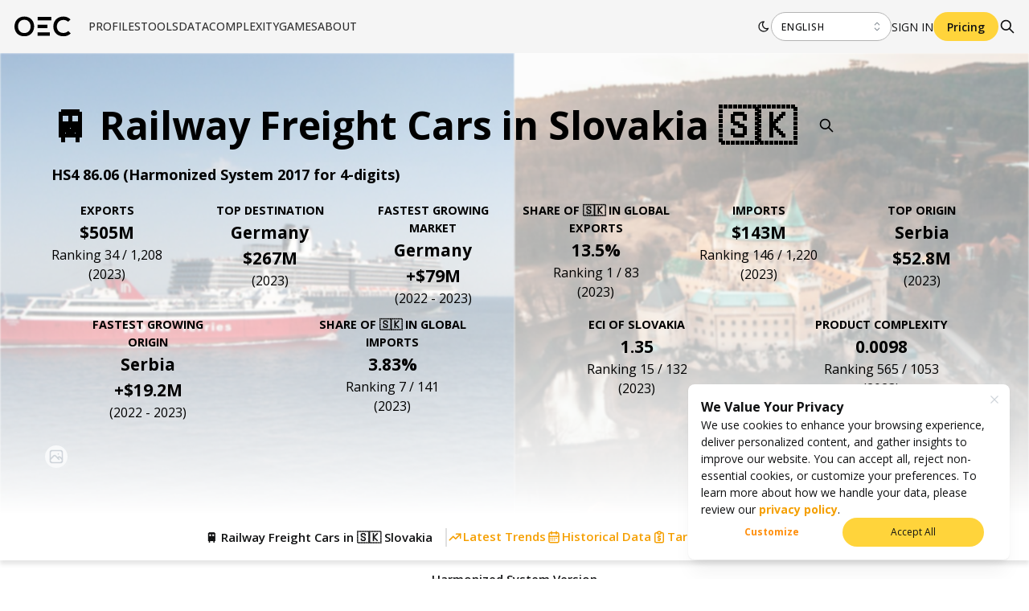

--- FILE ---
content_type: text/html; charset=utf-8
request_url: https://oec.world/en/profile/bilateral-product/railway-freight-cars/reporter/svk
body_size: 8677
content:
<!DOCTYPE html><html lang="en"><head><meta charSet="utf-8"/><meta name="viewport" content="width=device-width"/><title>The Observatory of Economic Complexity</title><meta name="robots" content="index,follow"/><meta name="description" content="The world&#x27;s leading data visualization tool for international trade data."/><meta name="theme-color" content="#F5F5F5"/><link rel="alternate" hrefLang="en" href="https://oec.world/en/profile/[...bespoke]"/><link rel="alternate" hrefLang="es" href="https://oec.world/es/profile/[...bespoke]"/><link rel="alternate" hrefLang="zh" href="https://oec.world/zh/profile/[...bespoke]"/><meta name="twitter:card" content="summary_large_image"/><meta name="twitter:site" content="@OECtoday"/><meta name="twitter:creator" content="@datawheel"/><meta property="og:title" content="The Observatory of Economic Complexity"/><meta property="og:description" content="The world&#x27;s leading data visualization tool for international trade data."/><meta property="og:url" content="https://oec.world/en/profile/[...bespoke]"/><meta property="og:type" content="website"/><meta property="og:image" content="https://oec.world/images/share/share.webp"/><meta property="og:locale" content="en_US"/><meta property="og:site_name" content="The Observatory of Economic Complexity"/><link rel="canonical" href="https://oec.world/en/profile/[...bespoke]"/><link rel="icon" href="/favicon.ico"/><meta name="next-head-count" content="21"/><link rel="preload" href="/_next/static/media/e807dee2426166ad-s.p.woff2" as="font" type="font/woff2" crossorigin="anonymous" data-next-font="size-adjust"/><link rel="preload" href="/_next/static/css/ddeca8090a53332c.css" as="style"/><link rel="stylesheet" href="/_next/static/css/ddeca8090a53332c.css" data-n-g=""/><noscript data-n-css=""></noscript><script defer="" nomodule="" src="/_next/static/chunks/polyfills-42372ed130431b0a.js"></script><script src="/_next/static/chunks/webpack-6674ec4fe34a9e7c.js" defer=""></script><script src="/_next/static/chunks/framework-945b357d4a851f4b.js" defer=""></script><script src="/_next/static/chunks/main-3c9f94e2469bc397.js" defer=""></script><script src="/_next/static/chunks/pages/_app-b4908ec73ca246ec.js" defer=""></script><script src="/_next/static/chunks/069cb288-dd04160b790776d7.js" defer=""></script><script src="/_next/static/chunks/674a26a7-0ae1638cf299b33b.js" defer=""></script><script src="/_next/static/chunks/fec483df-53af1a7d9a1dd6f2.js" defer=""></script><script src="/_next/static/chunks/3bd9fa42-781c58a43a508d73.js" defer=""></script><script src="/_next/static/chunks/1194-757f55cc5d406436.js" defer=""></script><script src="/_next/static/chunks/2673-a19fd2e95646ec75.js" defer=""></script><script src="/_next/static/chunks/6350-be4753ab3d2c2dde.js" defer=""></script><script src="/_next/static/chunks/2138-d3c1938fa55ddaa2.js" defer=""></script><script src="/_next/static/chunks/2870-c6fcd18c6d994d41.js" defer=""></script><script src="/_next/static/chunks/4976-8d97f5eee2cce694.js" defer=""></script><script src="/_next/static/chunks/9867-e407096bbf1764d8.js" defer=""></script><script src="/_next/static/chunks/2905-c0c7684f41f081f7.js" defer=""></script><script src="/_next/static/chunks/579-4c3cdce74a6f2c55.js" defer=""></script><script src="/_next/static/chunks/4328-eaf19877286aa1b7.js" defer=""></script><script src="/_next/static/chunks/9502-0d0b5146ef0d9dba.js" defer=""></script><script src="/_next/static/chunks/8574-6142b1e19b03f99e.js" defer=""></script><script src="/_next/static/chunks/5167-562893939650b0c5.js" defer=""></script><script src="/_next/static/chunks/8206-ab83c30f6037fb7e.js" defer=""></script><script src="/_next/static/chunks/4590-a25d8ec1f6f6487a.js" defer=""></script><script src="/_next/static/chunks/7673-6b3c7d1799b8e4a7.js" defer=""></script><script src="/_next/static/chunks/8362-8be171c66dd80ea4.js" defer=""></script><script src="/_next/static/chunks/5733-5629565de7ce7183.js" defer=""></script><script src="/_next/static/chunks/394-9bdda9075a125fc0.js" defer=""></script><script src="/_next/static/chunks/3370-9ed1517c38e2021c.js" defer=""></script><script src="/_next/static/chunks/3302-ab6f5b0552ae2b4f.js" defer=""></script><script src="/_next/static/chunks/pages/profile/%5B...bespoke%5D-0db141b44dda5228.js" defer=""></script><script src="/_next/static/iCx1NaTW-BpIiHqnN48-V/_buildManifest.js" defer=""></script><script src="/_next/static/iCx1NaTW-BpIiHqnN48-V/_ssgManifest.js" defer=""></script><style data-emotion="mantine-global animation-a1st95">@-webkit-keyframes animation-a1st95{0%{opacity:1;fill:black;}30%{fill:#FFA63F;}60%{fill:black;}}@keyframes animation-a1st95{0%{opacity:1;fill:black;}30%{fill:#FFA63F;}60%{fill:black;}}</style><style data-emotion="mantine-global animation-1k8euek">@-webkit-keyframes animation-1k8euek{0%{-webkit-transform:none;-moz-transform:none;-ms-transform:none;transform:none;}100%{-webkit-transform:rotate(360deg);-moz-transform:rotate(360deg);-ms-transform:rotate(360deg);transform:rotate(360deg);}}@keyframes animation-1k8euek{0%{-webkit-transform:none;-moz-transform:none;-ms-transform:none;transform:none;}100%{-webkit-transform:rotate(360deg);-moz-transform:rotate(360deg);-ms-transform:rotate(360deg);transform:rotate(360deg);}}</style><style data-emotion="mantine-global animation-11y5mt6">@-webkit-keyframes animation-11y5mt6{from{-webkit-background-position:0 0;background-position:0 0;}to{-webkit-background-position:2.5rem 0;background-position:2.5rem 0;}}@keyframes animation-11y5mt6{from{-webkit-background-position:0 0;background-position:0 0;}to{-webkit-background-position:2.5rem 0;background-position:2.5rem 0;}}</style><style data-emotion="mantine-global animation-nis2zf">@-webkit-keyframes animation-nis2zf{from{box-shadow:0 0 0.03125rem 0 transparent;opacity:0.6;}to{box-shadow:0 0 0.03125rem 0.275rem transparent;opacity:0;}}@keyframes animation-nis2zf{from{box-shadow:0 0 0.03125rem 0 transparent;opacity:0.6;}to{box-shadow:0 0 0.03125rem 0.275rem transparent;opacity:0;}}</style><style data-emotion="mantine-global animation-otbdkp">@-webkit-keyframes animation-otbdkp{0%{width:0;opacity:0;}100%{width:100vw;opacity:1;}}@keyframes animation-otbdkp{0%{width:0;opacity:0;}100%{width:100vw;opacity:1;}}</style><style data-emotion="mantine-global animation-151xhna">@-webkit-keyframes animation-151xhna{from,to{opacity:0.4;}50%{opacity:1;}}@keyframes animation-151xhna{from,to{opacity:0.4;}50%{opacity:1;}}</style><style data-emotion="mantine-global animation-1we927l">@-webkit-keyframes animation-1we927l{0%{-webkit-transform:rotate(0deg);-moz-transform:rotate(0deg);-ms-transform:rotate(0deg);transform:rotate(0deg);}10%{-webkit-transform:rotate(14deg);-moz-transform:rotate(14deg);-ms-transform:rotate(14deg);transform:rotate(14deg);}20%{-webkit-transform:rotate(-8deg);-moz-transform:rotate(-8deg);-ms-transform:rotate(-8deg);transform:rotate(-8deg);}30%{-webkit-transform:rotate(14deg);-moz-transform:rotate(14deg);-ms-transform:rotate(14deg);transform:rotate(14deg);}40%{-webkit-transform:rotate(-4deg);-moz-transform:rotate(-4deg);-ms-transform:rotate(-4deg);transform:rotate(-4deg);}50%{-webkit-transform:rotate(10deg);-moz-transform:rotate(10deg);-ms-transform:rotate(10deg);transform:rotate(10deg);}60%{-webkit-transform:rotate(0deg);-moz-transform:rotate(0deg);-ms-transform:rotate(0deg);transform:rotate(0deg);}100%{-webkit-transform:rotate(0deg);-moz-transform:rotate(0deg);-ms-transform:rotate(0deg);transform:rotate(0deg);}}@keyframes animation-1we927l{0%{-webkit-transform:rotate(0deg);-moz-transform:rotate(0deg);-ms-transform:rotate(0deg);transform:rotate(0deg);}10%{-webkit-transform:rotate(14deg);-moz-transform:rotate(14deg);-ms-transform:rotate(14deg);transform:rotate(14deg);}20%{-webkit-transform:rotate(-8deg);-moz-transform:rotate(-8deg);-ms-transform:rotate(-8deg);transform:rotate(-8deg);}30%{-webkit-transform:rotate(14deg);-moz-transform:rotate(14deg);-ms-transform:rotate(14deg);transform:rotate(14deg);}40%{-webkit-transform:rotate(-4deg);-moz-transform:rotate(-4deg);-ms-transform:rotate(-4deg);transform:rotate(-4deg);}50%{-webkit-transform:rotate(10deg);-moz-transform:rotate(10deg);-ms-transform:rotate(10deg);transform:rotate(10deg);}60%{-webkit-transform:rotate(0deg);-moz-transform:rotate(0deg);-ms-transform:rotate(0deg);transform:rotate(0deg);}100%{-webkit-transform:rotate(0deg);-moz-transform:rotate(0deg);-ms-transform:rotate(0deg);transform:rotate(0deg);}}</style><style data-emotion="mantine-global animation-13t723b">@-webkit-keyframes animation-13t723b{0%{-webkit-background-position:0% 50%;background-position:0% 50%;}50%{-webkit-background-position:100% 50%;background-position:100% 50%;}100%{-webkit-background-position:0% 50%;background-position:0% 50%;}}@keyframes animation-13t723b{0%{-webkit-background-position:0% 50%;background-position:0% 50%;}50%{-webkit-background-position:100% 50%;background-position:100% 50%;}100%{-webkit-background-position:0% 50%;background-position:0% 50%;}}</style><style data-emotion="mantine-global animation-3i31wx">@-webkit-keyframes animation-3i31wx{0%{-webkit-clip-path:path("M0,250L80,280C160,310,320,370,480,360C640,350,800,300,960,250C1120,200,1280,150,1440,180C1600,210,1760,320,1920,350C2080,380,2240,330,2400,300C2560,270,2720,260,2880,290C3040,320,3200,390,3360,420C3520,450,3680,450,3840,400C4000,350,4160,250,4320,200C4480,150,4640,150,4800,200C4960,250,5120,350,5280,400C5440,450,5600,450,5760,400C5920,350,6080,250,6240,200C6400,150,6560,150,6720,200C6880,250,7040,350,7200,400C7360,450,7520,450,7680,400C7840,350,8000,250,8160,200C8320,150,8480,150,8640,200C8800,250,8960,350,9120,400C9280,450,9440,450,9600,400C9760,350,9920,250,10080,200C10240,150,10400,150,10560,200C10720,250,10880,350,11040,400C11200,450,11360,450,11440,400L11520,350L11520,490L11440,490C11360,490,11200,490,11040,490C10880,490,10720,490,10560,490C10400,490,10240,490,10080,490C9920,490,9760,490,9600,490C9440,490,9280,490,9120,490C8960,490,8800,490,8640,490C8480,490,8320,490,8160,490C8000,490,7840,490,7680,490C7520,490,7360,490,7200,490C7040,490,6880,490,6720,490C6560,490,6400,490,6240,490C6080,490,5920,490,5760,490C5600,490,5440,490,5280,490C5120,490,4960,490,4800,490C4640,490,4480,490,4320,490C4160,490,4000,490,3840,490C3680,490,3520,490,3360,490C3200,490,3040,490,2880,490C2720,490,2560,490,2400,490C2240,490,2080,490,1920,490C1760,490,1600,490,1440,490C1280,490,1120,490,960,490C800,490,640,490,480,490C320,490,160,490,80,490L0,490Z");clip-path:path("M0,250L80,280C160,310,320,370,480,360C640,350,800,300,960,250C1120,200,1280,150,1440,180C1600,210,1760,320,1920,350C2080,380,2240,330,2400,300C2560,270,2720,260,2880,290C3040,320,3200,390,3360,420C3520,450,3680,450,3840,400C4000,350,4160,250,4320,200C4480,150,4640,150,4800,200C4960,250,5120,350,5280,400C5440,450,5600,450,5760,400C5920,350,6080,250,6240,200C6400,150,6560,150,6720,200C6880,250,7040,350,7200,400C7360,450,7520,450,7680,400C7840,350,8000,250,8160,200C8320,150,8480,150,8640,200C8800,250,8960,350,9120,400C9280,450,9440,450,9600,400C9760,350,9920,250,10080,200C10240,150,10400,150,10560,200C10720,250,10880,350,11040,400C11200,450,11360,450,11440,400L11520,350L11520,490L11440,490C11360,490,11200,490,11040,490C10880,490,10720,490,10560,490C10400,490,10240,490,10080,490C9920,490,9760,490,9600,490C9440,490,9280,490,9120,490C8960,490,8800,490,8640,490C8480,490,8320,490,8160,490C8000,490,7840,490,7680,490C7520,490,7360,490,7200,490C7040,490,6880,490,6720,490C6560,490,6400,490,6240,490C6080,490,5920,490,5760,490C5600,490,5440,490,5280,490C5120,490,4960,490,4800,490C4640,490,4480,490,4320,490C4160,490,4000,490,3840,490C3680,490,3520,490,3360,490C3200,490,3040,490,2880,490C2720,490,2560,490,2400,490C2240,490,2080,490,1920,490C1760,490,1600,490,1440,490C1280,490,1120,490,960,490C800,490,640,490,480,490C320,490,160,490,80,490L0,490Z");}25%{-webkit-clip-path:path("M-200,200L-120,230C-40,260,120,320,280,310C440,300,600,250,760,200C920,150,1080,100,1240,130C1400,160,1560,270,1720,300C1880,330,2040,280,2200,250C2360,220,2520,210,2680,240C2840,270,3000,340,3160,370C3320,400,3480,400,3640,350C3800,300,3960,200,4120,150C4280,100,4440,100,4600,150C4760,200,4920,300,5080,350C5240,400,5400,400,5560,350C5720,300,5880,200,6040,150C6200,100,6360,100,6520,150C6680,200,6840,300,7000,350C7160,400,7320,400,7480,350C7640,300,7800,200,7960,150C8120,100,8280,100,8440,150C8600,200,8760,300,8920,350C9080,400,9240,400,9400,350C9560,300,9720,200,9880,150C10040,100,10200,100,10360,150C10520,200,10680,300,10840,350C11000,400,11160,400,11240,350L11320,300L11320,490L11240,490C11160,490,11000,490,10840,490C10680,490,10520,490,10360,490C10200,490,10040,490,9880,490C9720,490,9560,490,9400,490C9240,490,9080,490,8920,490C8760,490,8600,490,8440,490C8280,490,8120,490,7960,490C7800,490,7640,490,7480,490C7320,490,7160,490,7000,490C6840,490,6680,490,6520,490C6360,490,6200,490,6040,490C5880,490,5720,490,5560,490C5400,490,5240,490,5080,490C4920,490,4760,490,4600,490C4440,490,4280,490,4120,490C3960,490,3800,490,3640,490C3480,490,3320,490,3160,490C3000,490,2840,490,2680,490C2520,490,2360,490,2200,490C2040,490,1880,490,1720,490C1560,490,1400,490,1240,490C1080,490,920,490,760,490C600,490,440,490,280,490C120,490,-40,490,-120,490L-200,490Z");clip-path:path("M-200,200L-120,230C-40,260,120,320,280,310C440,300,600,250,760,200C920,150,1080,100,1240,130C1400,160,1560,270,1720,300C1880,330,2040,280,2200,250C2360,220,2520,210,2680,240C2840,270,3000,340,3160,370C3320,400,3480,400,3640,350C3800,300,3960,200,4120,150C4280,100,4440,100,4600,150C4760,200,4920,300,5080,350C5240,400,5400,400,5560,350C5720,300,5880,200,6040,150C6200,100,6360,100,6520,150C6680,200,6840,300,7000,350C7160,400,7320,400,7480,350C7640,300,7800,200,7960,150C8120,100,8280,100,8440,150C8600,200,8760,300,8920,350C9080,400,9240,400,9400,350C9560,300,9720,200,9880,150C10040,100,10200,100,10360,150C10520,200,10680,300,10840,350C11000,400,11160,400,11240,350L11320,300L11320,490L11240,490C11160,490,11000,490,10840,490C10680,490,10520,490,10360,490C10200,490,10040,490,9880,490C9720,490,9560,490,9400,490C9240,490,9080,490,8920,490C8760,490,8600,490,8440,490C8280,490,8120,490,7960,490C7800,490,7640,490,7480,490C7320,490,7160,490,7000,490C6840,490,6680,490,6520,490C6360,490,6200,490,6040,490C5880,490,5720,490,5560,490C5400,490,5240,490,5080,490C4920,490,4760,490,4600,490C4440,490,4280,490,4120,490C3960,490,3800,490,3640,490C3480,490,3320,490,3160,490C3000,490,2840,490,2680,490C2520,490,2360,490,2200,490C2040,490,1880,490,1720,490C1560,490,1400,490,1240,490C1080,490,920,490,760,490C600,490,440,490,280,490C120,490,-40,490,-120,490L-200,490Z");}50%{-webkit-clip-path:path("M-400,300L-320,270C-240,240,-80,180,80,190C240,200,400,250,560,300C720,350,880,400,1040,370C1200,340,1360,230,1520,200C1680,170,1840,220,2000,250C2160,280,2320,290,2480,260C2640,230,2800,160,2960,130C3120,100,3280,100,3440,150C3600,200,3760,300,3920,350C4080,400,4240,400,4400,350C4560,300,4720,200,4880,150C5040,100,5200,100,5360,150C5520,200,5680,300,5840,350C6000,400,6160,400,6320,350C6480,300,6640,200,6800,150C6960,100,7120,100,7280,150C7440,200,7600,300,7760,350C7920,400,8080,400,8240,350C8400,300,8560,200,8720,150C8880,100,9040,100,9200,150C9360,200,9520,300,9680,350C9840,400,10000,400,10160,350C10320,300,10480,200,10640,150C10800,100,10960,100,11040,150L11120,200L11120,490L11040,490C10960,490,10800,490,10640,490C10480,490,10320,490,10160,490C10000,490,9840,490,9680,490C9520,490,9360,490,9200,490C9040,490,8880,490,8720,490C8560,490,8400,490,8240,490C8080,490,7920,490,7760,490C7600,490,7440,490,7280,490C7120,490,6960,490,6800,490C6640,490,6480,490,6320,490C6160,490,6000,490,5840,490C5680,490,5520,490,5360,490C5200,490,5040,490,4880,490C4720,490,4560,490,4400,490C4240,490,4080,490,3920,490C3760,490,3600,490,3440,490C3280,490,3120,490,2960,490C2800,490,2640,490,2480,490C2320,490,2160,490,2000,490C1840,490,1680,490,1520,490C1360,490,1200,490,1040,490C880,490,720,490,560,490C400,490,240,490,80,490C-80,490,-240,490,-320,490L-400,490Z");clip-path:path("M-400,300L-320,270C-240,240,-80,180,80,190C240,200,400,250,560,300C720,350,880,400,1040,370C1200,340,1360,230,1520,200C1680,170,1840,220,2000,250C2160,280,2320,290,2480,260C2640,230,2800,160,2960,130C3120,100,3280,100,3440,150C3600,200,3760,300,3920,350C4080,400,4240,400,4400,350C4560,300,4720,200,4880,150C5040,100,5200,100,5360,150C5520,200,5680,300,5840,350C6000,400,6160,400,6320,350C6480,300,6640,200,6800,150C6960,100,7120,100,7280,150C7440,200,7600,300,7760,350C7920,400,8080,400,8240,350C8400,300,8560,200,8720,150C8880,100,9040,100,9200,150C9360,200,9520,300,9680,350C9840,400,10000,400,10160,350C10320,300,10480,200,10640,150C10800,100,10960,100,11040,150L11120,200L11120,490L11040,490C10960,490,10800,490,10640,490C10480,490,10320,490,10160,490C10000,490,9840,490,9680,490C9520,490,9360,490,9200,490C9040,490,8880,490,8720,490C8560,490,8400,490,8240,490C8080,490,7920,490,7760,490C7600,490,7440,490,7280,490C7120,490,6960,490,6800,490C6640,490,6480,490,6320,490C6160,490,6000,490,5840,490C5680,490,5520,490,5360,490C5200,490,5040,490,4880,490C4720,490,4560,490,4400,490C4240,490,4080,490,3920,490C3760,490,3600,490,3440,490C3280,490,3120,490,2960,490C2800,490,2640,490,2480,490C2320,490,2160,490,2000,490C1840,490,1680,490,1520,490C1360,490,1200,490,1040,490C880,490,720,490,560,490C400,490,240,490,80,490C-80,490,-240,490,-320,490L-400,490Z");}75%{-webkit-clip-path:path("M-200,200L-120,230C-40,260,120,320,280,310C440,300,600,250,760,200C920,150,1080,100,1240,130C1400,160,1560,270,1720,300C1880,330,2040,280,2200,250C2360,220,2520,210,2680,240C2840,270,3000,340,3160,370C3320,400,3480,400,3640,350C3800,300,3960,200,4120,150C4280,100,4440,100,4600,150C4760,200,4920,300,5080,350C5240,400,5400,400,5560,350C5720,300,5880,200,6040,150C6200,100,6360,100,6520,150C6680,200,6840,300,7000,350C7160,400,7320,400,7480,350C7640,300,7800,200,7960,150C8120,100,8280,100,8440,150C8600,200,8760,300,8920,350C9080,400,9240,400,9400,350C9560,300,9720,200,9880,150C10040,100,10200,100,10360,150C10520,200,10680,300,10840,350C11000,400,11160,400,11240,350L11320,300L11320,490L11240,490C11160,490,11000,490,10840,490C10680,490,10520,490,10360,490C10200,490,10040,490,9880,490C9720,490,9560,490,9400,490C9240,490,9080,490,8920,490C8760,490,8600,490,8440,490C8280,490,8120,490,7960,490C7800,490,7640,490,7480,490C7320,490,7160,490,7000,490C6840,490,6680,490,6520,490C6360,490,6200,490,6040,490C5880,490,5720,490,5560,490C5400,490,5240,490,5080,490C4920,490,4760,490,4600,490C4440,490,4280,490,4120,490C3960,490,3800,490,3640,490C3480,490,3320,490,3160,490C3000,490,2840,490,2680,490C2520,490,2360,490,2200,490C2040,490,1880,490,1720,490C1560,490,1400,490,1240,490C1080,490,920,490,760,490C600,490,440,490,280,490C120,490,-40,490,-120,490L-200,490Z");clip-path:path("M-200,200L-120,230C-40,260,120,320,280,310C440,300,600,250,760,200C920,150,1080,100,1240,130C1400,160,1560,270,1720,300C1880,330,2040,280,2200,250C2360,220,2520,210,2680,240C2840,270,3000,340,3160,370C3320,400,3480,400,3640,350C3800,300,3960,200,4120,150C4280,100,4440,100,4600,150C4760,200,4920,300,5080,350C5240,400,5400,400,5560,350C5720,300,5880,200,6040,150C6200,100,6360,100,6520,150C6680,200,6840,300,7000,350C7160,400,7320,400,7480,350C7640,300,7800,200,7960,150C8120,100,8280,100,8440,150C8600,200,8760,300,8920,350C9080,400,9240,400,9400,350C9560,300,9720,200,9880,150C10040,100,10200,100,10360,150C10520,200,10680,300,10840,350C11000,400,11160,400,11240,350L11320,300L11320,490L11240,490C11160,490,11000,490,10840,490C10680,490,10520,490,10360,490C10200,490,10040,490,9880,490C9720,490,9560,490,9400,490C9240,490,9080,490,8920,490C8760,490,8600,490,8440,490C8280,490,8120,490,7960,490C7800,490,7640,490,7480,490C7320,490,7160,490,7000,490C6840,490,6680,490,6520,490C6360,490,6200,490,6040,490C5880,490,5720,490,5560,490C5400,490,5240,490,5080,490C4920,490,4760,490,4600,490C4440,490,4280,490,4120,490C3960,490,3800,490,3640,490C3480,490,3320,490,3160,490C3000,490,2840,490,2680,490C2520,490,2360,490,2200,490C2040,490,1880,490,1720,490C1560,490,1400,490,1240,490C1080,490,920,490,760,490C600,490,440,490,280,490C120,490,-40,490,-120,490L-200,490Z");}100%{-webkit-clip-path:path("M0,250L80,280C160,310,320,370,480,360C640,350,800,300,960,250C1120,200,1280,150,1440,180C1600,210,1760,320,1920,350C2080,380,2240,330,2400,300C2560,270,2720,260,2880,290C3040,320,3200,390,3360,420C3520,450,3680,450,3840,400C4000,350,4160,250,4320,200C4480,150,4640,150,4800,200C4960,250,5120,350,5280,400C5440,450,5600,450,5760,400C5920,350,6080,250,6240,200C6400,150,6560,150,6720,200C6880,250,7040,350,7200,400C7360,450,7520,450,7680,400C7840,350,8000,250,8160,200C8320,150,8480,150,8640,200C8800,250,8960,350,9120,400C9280,450,9440,450,9600,400C9760,350,9920,250,10080,200C10240,150,10400,150,10560,200C10720,250,10880,350,11040,400C11200,450,11360,450,11440,400L11520,350L11520,490L11440,490C11360,490,11200,490,11040,490C10880,490,10720,490,10560,490C10400,490,10240,490,10080,490C9920,490,9760,490,9600,490C9440,490,9280,490,9120,490C8960,490,8800,490,8640,490C8480,490,8320,490,8160,490C8000,490,7840,490,7680,490C7520,490,7360,490,7200,490C7040,490,6880,490,6720,490C6560,490,6400,490,6240,490C6080,490,5920,490,5760,490C5600,490,5440,490,5280,490C5120,490,4960,490,4800,490C4640,490,4480,490,4320,490C4160,490,4000,490,3840,490C3680,490,3520,490,3360,490C3200,490,3040,490,2880,490C2720,490,2560,490,2400,490C2240,490,2080,490,1920,490C1760,490,1600,490,1440,490C1280,490,1120,490,960,490C800,490,640,490,480,490C320,490,160,490,80,490L0,490Z");clip-path:path("M0,250L80,280C160,310,320,370,480,360C640,350,800,300,960,250C1120,200,1280,150,1440,180C1600,210,1760,320,1920,350C2080,380,2240,330,2400,300C2560,270,2720,260,2880,290C3040,320,3200,390,3360,420C3520,450,3680,450,3840,400C4000,350,4160,250,4320,200C4480,150,4640,150,4800,200C4960,250,5120,350,5280,400C5440,450,5600,450,5760,400C5920,350,6080,250,6240,200C6400,150,6560,150,6720,200C6880,250,7040,350,7200,400C7360,450,7520,450,7680,400C7840,350,8000,250,8160,200C8320,150,8480,150,8640,200C8800,250,8960,350,9120,400C9280,450,9440,450,9600,400C9760,350,9920,250,10080,200C10240,150,10400,150,10560,200C10720,250,10880,350,11040,400C11200,450,11360,450,11440,400L11520,350L11520,490L11440,490C11360,490,11200,490,11040,490C10880,490,10720,490,10560,490C10400,490,10240,490,10080,490C9920,490,9760,490,9600,490C9440,490,9280,490,9120,490C8960,490,8800,490,8640,490C8480,490,8320,490,8160,490C8000,490,7840,490,7680,490C7520,490,7360,490,7200,490C7040,490,6880,490,6720,490C6560,490,6400,490,6240,490C6080,490,5920,490,5760,490C5600,490,5440,490,5280,490C5120,490,4960,490,4800,490C4640,490,4480,490,4320,490C4160,490,4000,490,3840,490C3680,490,3520,490,3360,490C3200,490,3040,490,2880,490C2720,490,2560,490,2400,490C2240,490,2080,490,1920,490C1760,490,1600,490,1440,490C1280,490,1120,490,960,490C800,490,640,490,480,490C320,490,160,490,80,490L0,490Z");}}@keyframes animation-3i31wx{0%{-webkit-clip-path:path("M0,250L80,280C160,310,320,370,480,360C640,350,800,300,960,250C1120,200,1280,150,1440,180C1600,210,1760,320,1920,350C2080,380,2240,330,2400,300C2560,270,2720,260,2880,290C3040,320,3200,390,3360,420C3520,450,3680,450,3840,400C4000,350,4160,250,4320,200C4480,150,4640,150,4800,200C4960,250,5120,350,5280,400C5440,450,5600,450,5760,400C5920,350,6080,250,6240,200C6400,150,6560,150,6720,200C6880,250,7040,350,7200,400C7360,450,7520,450,7680,400C7840,350,8000,250,8160,200C8320,150,8480,150,8640,200C8800,250,8960,350,9120,400C9280,450,9440,450,9600,400C9760,350,9920,250,10080,200C10240,150,10400,150,10560,200C10720,250,10880,350,11040,400C11200,450,11360,450,11440,400L11520,350L11520,490L11440,490C11360,490,11200,490,11040,490C10880,490,10720,490,10560,490C10400,490,10240,490,10080,490C9920,490,9760,490,9600,490C9440,490,9280,490,9120,490C8960,490,8800,490,8640,490C8480,490,8320,490,8160,490C8000,490,7840,490,7680,490C7520,490,7360,490,7200,490C7040,490,6880,490,6720,490C6560,490,6400,490,6240,490C6080,490,5920,490,5760,490C5600,490,5440,490,5280,490C5120,490,4960,490,4800,490C4640,490,4480,490,4320,490C4160,490,4000,490,3840,490C3680,490,3520,490,3360,490C3200,490,3040,490,2880,490C2720,490,2560,490,2400,490C2240,490,2080,490,1920,490C1760,490,1600,490,1440,490C1280,490,1120,490,960,490C800,490,640,490,480,490C320,490,160,490,80,490L0,490Z");clip-path:path("M0,250L80,280C160,310,320,370,480,360C640,350,800,300,960,250C1120,200,1280,150,1440,180C1600,210,1760,320,1920,350C2080,380,2240,330,2400,300C2560,270,2720,260,2880,290C3040,320,3200,390,3360,420C3520,450,3680,450,3840,400C4000,350,4160,250,4320,200C4480,150,4640,150,4800,200C4960,250,5120,350,5280,400C5440,450,5600,450,5760,400C5920,350,6080,250,6240,200C6400,150,6560,150,6720,200C6880,250,7040,350,7200,400C7360,450,7520,450,7680,400C7840,350,8000,250,8160,200C8320,150,8480,150,8640,200C8800,250,8960,350,9120,400C9280,450,9440,450,9600,400C9760,350,9920,250,10080,200C10240,150,10400,150,10560,200C10720,250,10880,350,11040,400C11200,450,11360,450,11440,400L11520,350L11520,490L11440,490C11360,490,11200,490,11040,490C10880,490,10720,490,10560,490C10400,490,10240,490,10080,490C9920,490,9760,490,9600,490C9440,490,9280,490,9120,490C8960,490,8800,490,8640,490C8480,490,8320,490,8160,490C8000,490,7840,490,7680,490C7520,490,7360,490,7200,490C7040,490,6880,490,6720,490C6560,490,6400,490,6240,490C6080,490,5920,490,5760,490C5600,490,5440,490,5280,490C5120,490,4960,490,4800,490C4640,490,4480,490,4320,490C4160,490,4000,490,3840,490C3680,490,3520,490,3360,490C3200,490,3040,490,2880,490C2720,490,2560,490,2400,490C2240,490,2080,490,1920,490C1760,490,1600,490,1440,490C1280,490,1120,490,960,490C800,490,640,490,480,490C320,490,160,490,80,490L0,490Z");}25%{-webkit-clip-path:path("M-200,200L-120,230C-40,260,120,320,280,310C440,300,600,250,760,200C920,150,1080,100,1240,130C1400,160,1560,270,1720,300C1880,330,2040,280,2200,250C2360,220,2520,210,2680,240C2840,270,3000,340,3160,370C3320,400,3480,400,3640,350C3800,300,3960,200,4120,150C4280,100,4440,100,4600,150C4760,200,4920,300,5080,350C5240,400,5400,400,5560,350C5720,300,5880,200,6040,150C6200,100,6360,100,6520,150C6680,200,6840,300,7000,350C7160,400,7320,400,7480,350C7640,300,7800,200,7960,150C8120,100,8280,100,8440,150C8600,200,8760,300,8920,350C9080,400,9240,400,9400,350C9560,300,9720,200,9880,150C10040,100,10200,100,10360,150C10520,200,10680,300,10840,350C11000,400,11160,400,11240,350L11320,300L11320,490L11240,490C11160,490,11000,490,10840,490C10680,490,10520,490,10360,490C10200,490,10040,490,9880,490C9720,490,9560,490,9400,490C9240,490,9080,490,8920,490C8760,490,8600,490,8440,490C8280,490,8120,490,7960,490C7800,490,7640,490,7480,490C7320,490,7160,490,7000,490C6840,490,6680,490,6520,490C6360,490,6200,490,6040,490C5880,490,5720,490,5560,490C5400,490,5240,490,5080,490C4920,490,4760,490,4600,490C4440,490,4280,490,4120,490C3960,490,3800,490,3640,490C3480,490,3320,490,3160,490C3000,490,2840,490,2680,490C2520,490,2360,490,2200,490C2040,490,1880,490,1720,490C1560,490,1400,490,1240,490C1080,490,920,490,760,490C600,490,440,490,280,490C120,490,-40,490,-120,490L-200,490Z");clip-path:path("M-200,200L-120,230C-40,260,120,320,280,310C440,300,600,250,760,200C920,150,1080,100,1240,130C1400,160,1560,270,1720,300C1880,330,2040,280,2200,250C2360,220,2520,210,2680,240C2840,270,3000,340,3160,370C3320,400,3480,400,3640,350C3800,300,3960,200,4120,150C4280,100,4440,100,4600,150C4760,200,4920,300,5080,350C5240,400,5400,400,5560,350C5720,300,5880,200,6040,150C6200,100,6360,100,6520,150C6680,200,6840,300,7000,350C7160,400,7320,400,7480,350C7640,300,7800,200,7960,150C8120,100,8280,100,8440,150C8600,200,8760,300,8920,350C9080,400,9240,400,9400,350C9560,300,9720,200,9880,150C10040,100,10200,100,10360,150C10520,200,10680,300,10840,350C11000,400,11160,400,11240,350L11320,300L11320,490L11240,490C11160,490,11000,490,10840,490C10680,490,10520,490,10360,490C10200,490,10040,490,9880,490C9720,490,9560,490,9400,490C9240,490,9080,490,8920,490C8760,490,8600,490,8440,490C8280,490,8120,490,7960,490C7800,490,7640,490,7480,490C7320,490,7160,490,7000,490C6840,490,6680,490,6520,490C6360,490,6200,490,6040,490C5880,490,5720,490,5560,490C5400,490,5240,490,5080,490C4920,490,4760,490,4600,490C4440,490,4280,490,4120,490C3960,490,3800,490,3640,490C3480,490,3320,490,3160,490C3000,490,2840,490,2680,490C2520,490,2360,490,2200,490C2040,490,1880,490,1720,490C1560,490,1400,490,1240,490C1080,490,920,490,760,490C600,490,440,490,280,490C120,490,-40,490,-120,490L-200,490Z");}50%{-webkit-clip-path:path("M-400,300L-320,270C-240,240,-80,180,80,190C240,200,400,250,560,300C720,350,880,400,1040,370C1200,340,1360,230,1520,200C1680,170,1840,220,2000,250C2160,280,2320,290,2480,260C2640,230,2800,160,2960,130C3120,100,3280,100,3440,150C3600,200,3760,300,3920,350C4080,400,4240,400,4400,350C4560,300,4720,200,4880,150C5040,100,5200,100,5360,150C5520,200,5680,300,5840,350C6000,400,6160,400,6320,350C6480,300,6640,200,6800,150C6960,100,7120,100,7280,150C7440,200,7600,300,7760,350C7920,400,8080,400,8240,350C8400,300,8560,200,8720,150C8880,100,9040,100,9200,150C9360,200,9520,300,9680,350C9840,400,10000,400,10160,350C10320,300,10480,200,10640,150C10800,100,10960,100,11040,150L11120,200L11120,490L11040,490C10960,490,10800,490,10640,490C10480,490,10320,490,10160,490C10000,490,9840,490,9680,490C9520,490,9360,490,9200,490C9040,490,8880,490,8720,490C8560,490,8400,490,8240,490C8080,490,7920,490,7760,490C7600,490,7440,490,7280,490C7120,490,6960,490,6800,490C6640,490,6480,490,6320,490C6160,490,6000,490,5840,490C5680,490,5520,490,5360,490C5200,490,5040,490,4880,490C4720,490,4560,490,4400,490C4240,490,4080,490,3920,490C3760,490,3600,490,3440,490C3280,490,3120,490,2960,490C2800,490,2640,490,2480,490C2320,490,2160,490,2000,490C1840,490,1680,490,1520,490C1360,490,1200,490,1040,490C880,490,720,490,560,490C400,490,240,490,80,490C-80,490,-240,490,-320,490L-400,490Z");clip-path:path("M-400,300L-320,270C-240,240,-80,180,80,190C240,200,400,250,560,300C720,350,880,400,1040,370C1200,340,1360,230,1520,200C1680,170,1840,220,2000,250C2160,280,2320,290,2480,260C2640,230,2800,160,2960,130C3120,100,3280,100,3440,150C3600,200,3760,300,3920,350C4080,400,4240,400,4400,350C4560,300,4720,200,4880,150C5040,100,5200,100,5360,150C5520,200,5680,300,5840,350C6000,400,6160,400,6320,350C6480,300,6640,200,6800,150C6960,100,7120,100,7280,150C7440,200,7600,300,7760,350C7920,400,8080,400,8240,350C8400,300,8560,200,8720,150C8880,100,9040,100,9200,150C9360,200,9520,300,9680,350C9840,400,10000,400,10160,350C10320,300,10480,200,10640,150C10800,100,10960,100,11040,150L11120,200L11120,490L11040,490C10960,490,10800,490,10640,490C10480,490,10320,490,10160,490C10000,490,9840,490,9680,490C9520,490,9360,490,9200,490C9040,490,8880,490,8720,490C8560,490,8400,490,8240,490C8080,490,7920,490,7760,490C7600,490,7440,490,7280,490C7120,490,6960,490,6800,490C6640,490,6480,490,6320,490C6160,490,6000,490,5840,490C5680,490,5520,490,5360,490C5200,490,5040,490,4880,490C4720,490,4560,490,4400,490C4240,490,4080,490,3920,490C3760,490,3600,490,3440,490C3280,490,3120,490,2960,490C2800,490,2640,490,2480,490C2320,490,2160,490,2000,490C1840,490,1680,490,1520,490C1360,490,1200,490,1040,490C880,490,720,490,560,490C400,490,240,490,80,490C-80,490,-240,490,-320,490L-400,490Z");}75%{-webkit-clip-path:path("M-200,200L-120,230C-40,260,120,320,280,310C440,300,600,250,760,200C920,150,1080,100,1240,130C1400,160,1560,270,1720,300C1880,330,2040,280,2200,250C2360,220,2520,210,2680,240C2840,270,3000,340,3160,370C3320,400,3480,400,3640,350C3800,300,3960,200,4120,150C4280,100,4440,100,4600,150C4760,200,4920,300,5080,350C5240,400,5400,400,5560,350C5720,300,5880,200,6040,150C6200,100,6360,100,6520,150C6680,200,6840,300,7000,350C7160,400,7320,400,7480,350C7640,300,7800,200,7960,150C8120,100,8280,100,8440,150C8600,200,8760,300,8920,350C9080,400,9240,400,9400,350C9560,300,9720,200,9880,150C10040,100,10200,100,10360,150C10520,200,10680,300,10840,350C11000,400,11160,400,11240,350L11320,300L11320,490L11240,490C11160,490,11000,490,10840,490C10680,490,10520,490,10360,490C10200,490,10040,490,9880,490C9720,490,9560,490,9400,490C9240,490,9080,490,8920,490C8760,490,8600,490,8440,490C8280,490,8120,490,7960,490C7800,490,7640,490,7480,490C7320,490,7160,490,7000,490C6840,490,6680,490,6520,490C6360,490,6200,490,6040,490C5880,490,5720,490,5560,490C5400,490,5240,490,5080,490C4920,490,4760,490,4600,490C4440,490,4280,490,4120,490C3960,490,3800,490,3640,490C3480,490,3320,490,3160,490C3000,490,2840,490,2680,490C2520,490,2360,490,2200,490C2040,490,1880,490,1720,490C1560,490,1400,490,1240,490C1080,490,920,490,760,490C600,490,440,490,280,490C120,490,-40,490,-120,490L-200,490Z");clip-path:path("M-200,200L-120,230C-40,260,120,320,280,310C440,300,600,250,760,200C920,150,1080,100,1240,130C1400,160,1560,270,1720,300C1880,330,2040,280,2200,250C2360,220,2520,210,2680,240C2840,270,3000,340,3160,370C3320,400,3480,400,3640,350C3800,300,3960,200,4120,150C4280,100,4440,100,4600,150C4760,200,4920,300,5080,350C5240,400,5400,400,5560,350C5720,300,5880,200,6040,150C6200,100,6360,100,6520,150C6680,200,6840,300,7000,350C7160,400,7320,400,7480,350C7640,300,7800,200,7960,150C8120,100,8280,100,8440,150C8600,200,8760,300,8920,350C9080,400,9240,400,9400,350C9560,300,9720,200,9880,150C10040,100,10200,100,10360,150C10520,200,10680,300,10840,350C11000,400,11160,400,11240,350L11320,300L11320,490L11240,490C11160,490,11000,490,10840,490C10680,490,10520,490,10360,490C10200,490,10040,490,9880,490C9720,490,9560,490,9400,490C9240,490,9080,490,8920,490C8760,490,8600,490,8440,490C8280,490,8120,490,7960,490C7800,490,7640,490,7480,490C7320,490,7160,490,7000,490C6840,490,6680,490,6520,490C6360,490,6200,490,6040,490C5880,490,5720,490,5560,490C5400,490,5240,490,5080,490C4920,490,4760,490,4600,490C4440,490,4280,490,4120,490C3960,490,3800,490,3640,490C3480,490,3320,490,3160,490C3000,490,2840,490,2680,490C2520,490,2360,490,2200,490C2040,490,1880,490,1720,490C1560,490,1400,490,1240,490C1080,490,920,490,760,490C600,490,440,490,280,490C120,490,-40,490,-120,490L-200,490Z");}100%{-webkit-clip-path:path("M0,250L80,280C160,310,320,370,480,360C640,350,800,300,960,250C1120,200,1280,150,1440,180C1600,210,1760,320,1920,350C2080,380,2240,330,2400,300C2560,270,2720,260,2880,290C3040,320,3200,390,3360,420C3520,450,3680,450,3840,400C4000,350,4160,250,4320,200C4480,150,4640,150,4800,200C4960,250,5120,350,5280,400C5440,450,5600,450,5760,400C5920,350,6080,250,6240,200C6400,150,6560,150,6720,200C6880,250,7040,350,7200,400C7360,450,7520,450,7680,400C7840,350,8000,250,8160,200C8320,150,8480,150,8640,200C8800,250,8960,350,9120,400C9280,450,9440,450,9600,400C9760,350,9920,250,10080,200C10240,150,10400,150,10560,200C10720,250,10880,350,11040,400C11200,450,11360,450,11440,400L11520,350L11520,490L11440,490C11360,490,11200,490,11040,490C10880,490,10720,490,10560,490C10400,490,10240,490,10080,490C9920,490,9760,490,9600,490C9440,490,9280,490,9120,490C8960,490,8800,490,8640,490C8480,490,8320,490,8160,490C8000,490,7840,490,7680,490C7520,490,7360,490,7200,490C7040,490,6880,490,6720,490C6560,490,6400,490,6240,490C6080,490,5920,490,5760,490C5600,490,5440,490,5280,490C5120,490,4960,490,4800,490C4640,490,4480,490,4320,490C4160,490,4000,490,3840,490C3680,490,3520,490,3360,490C3200,490,3040,490,2880,490C2720,490,2560,490,2400,490C2240,490,2080,490,1920,490C1760,490,1600,490,1440,490C1280,490,1120,490,960,490C800,490,640,490,480,490C320,490,160,490,80,490L0,490Z");clip-path:path("M0,250L80,280C160,310,320,370,480,360C640,350,800,300,960,250C1120,200,1280,150,1440,180C1600,210,1760,320,1920,350C2080,380,2240,330,2400,300C2560,270,2720,260,2880,290C3040,320,3200,390,3360,420C3520,450,3680,450,3840,400C4000,350,4160,250,4320,200C4480,150,4640,150,4800,200C4960,250,5120,350,5280,400C5440,450,5600,450,5760,400C5920,350,6080,250,6240,200C6400,150,6560,150,6720,200C6880,250,7040,350,7200,400C7360,450,7520,450,7680,400C7840,350,8000,250,8160,200C8320,150,8480,150,8640,200C8800,250,8960,350,9120,400C9280,450,9440,450,9600,400C9760,350,9920,250,10080,200C10240,150,10400,150,10560,200C10720,250,10880,350,11040,400C11200,450,11360,450,11440,400L11520,350L11520,490L11440,490C11360,490,11200,490,11040,490C10880,490,10720,490,10560,490C10400,490,10240,490,10080,490C9920,490,9760,490,9600,490C9440,490,9280,490,9120,490C8960,490,8800,490,8640,490C8480,490,8320,490,8160,490C8000,490,7840,490,7680,490C7520,490,7360,490,7200,490C7040,490,6880,490,6720,490C6560,490,6400,490,6240,490C6080,490,5920,490,5760,490C5600,490,5440,490,5280,490C5120,490,4960,490,4800,490C4640,490,4480,490,4320,490C4160,490,4000,490,3840,490C3680,490,3520,490,3360,490C3200,490,3040,490,2880,490C2720,490,2560,490,2400,490C2240,490,2080,490,1920,490C1760,490,1600,490,1440,490C1280,490,1120,490,960,490C800,490,640,490,480,490C320,490,160,490,80,490L0,490Z");}}</style><style data-emotion="mantine "></style></head><body><div id="__next"><style data-emotion="css-global 1w883ez">html{font-family:sans-serif;line-height:1.15;-webkit-text-size-adjust:100%;-moz-text-size-adjust:100%;-ms-text-size-adjust:100%;text-size-adjust:100%;}body{margin:0;}article,aside,footer,header,nav,section,figcaption,figure,main{display:block;}h1{font-size:2em;}hr{box-sizing:content-box;height:0;overflow:visible;}pre{font-family:monospace,monospace;font-size:1em;}a{background:transparent;text-decoration-skip:objects;}a:active,a:hover{outline-width:0;}abbr[title]{border-bottom:none;-webkit-text-decoration:underline;text-decoration:underline;}b,strong{font-weight:bolder;}code,kbp,samp{font-family:monospace,monospace;font-size:1em;}dfn{font-style:italic;}mark{background-color:#ff0;color:#000;}small{font-size:80%;}sub,sup{font-size:75%;line-height:0;position:relative;vertical-align:baseline;}sup{top:-0.5em;}sub{bottom:-0.25em;}audio,video{display:inline-block;}audio:not([controls]){display:none;height:0;}img{border-style:none;vertical-align:middle;}svg:not(:root){overflow:hidden;}button,input,optgroup,select,textarea{font-family:sans-serif;font-size:100%;line-height:1.15;margin:0;}button,input{overflow:visible;}button,select{text-transform:none;}button,[type=reset],[type=submit]{-webkit-appearance:button;}button::-moz-focus-inner,[type=button]::-moz-focus-inner,[type=reset]::-moz-focus-inner,[type=submit]::-moz-focus-inner{border-style:none;padding:0;}button:-moz-focusring,[type=button]:-moz-focusring,[type=reset]:-moz-focusring,[type=submit]:-moz-focusring{outline:0.0625rem dotted ButtonText;}legend{box-sizing:border-box;color:inherit;display:table;max-width:100%;padding:0;white-space:normal;}progress{display:inline-block;vertical-align:baseline;}textarea{overflow:auto;}[type=checkbox],[type=radio]{box-sizing:border-box;padding:0;}[type=number]::-webkit-inner-spin-button,[type=number]::-webkit-outer-spin-button{height:auto;}[type=search]{-webkit-appearance:none;-moz-appearance:none;-ms-appearance:none;appearance:none;}[type=search]::-webkit-search-cancel-button,[type=search]::-webkit-search-decoration{-webkit-appearance:none;-moz-appearance:none;-ms-appearance:none;appearance:none;}::-webkit-file-upload-button{-webkit-appearance:button;-moz-appearance:button;-ms-appearance:button;appearance:button;font:inherit;}details,menu{display:block;}summary{display:-webkit-box;display:-webkit-list-item;display:-ms-list-itembox;display:list-item;}canvas{display:inline-block;}template{display:none;}</style><style data-emotion="css-global boz66j">*,*::before,*::after{box-sizing:border-box;}html{-webkit-print-color-scheme:light;color-scheme:light;}body{font-family:'__Open_Sans_eebe00','__Open_Sans_Fallback_eebe00';background-color:#fff;color:#101112;line-height:1.55;font-size:14px;-webkit-font-smoothing:antialiased;-moz-osx-font-smoothing:grayscale;}</style><style data-emotion="css-global k2njs6 animation-a1st95 animation-a1st95 animation-a1st95 animation-1tqzlvi">:root{--navbar-height:66px;--banner-height:30px;--main-distance-top:66px;--oec-orange-0:#FFF4E6;--oec-orange-1:#FFE8CC;--oec-orange-2:#FFD8A8;--oec-orange-3:#FFBC6D;--oec-orange-4:#FFA63F;--oec-orange-5:#FF9D2B;--oec-orange-6:#FF8F0D;--oec-orange-7:#F76707;--oec-orange-8:#E8590C;--oec-orange-9:#D9480F;--oec-yellow-0:#FFF9DB;--oec-yellow-1:#FFF3BF;--oec-yellow-2:#FFEC99;--oec-yellow-3:#FFE066;--oec-yellow-4:#FFD43B;--oec-yellow-5:#FCC419;--oec-yellow-6:#FAB005;--oec-yellow-7:#F59F00;--oec-yellow-8:#F08C00;--oec-yellow-9:#E67700;--oec-badge-gradient-0:#FFCE00;--oec-badge-gradient-1:#FF7D05;--oec-off-white:#F5F5F5;--oec-off-black:#101112;--oec-grey:#B4B4B4;--oec-nav-grey:#182026;--oec-mid-light-grey:#D2D2D2;--oec-light-grey:#EBEBEB;--oec-lighter-grey:#FCFCFC;--oec-dark-grey:#313131;--oec-dimmed-grey:#E9E8E2;--oec-subtle-grey:#515151;--oec-pro-gradient-0:#FFD422;--oec-pro-gradient-1:#FFA63F;--oec-section-bg:#F5F5F5;--oec-sidebar-bg:#EBEBEB;--oec-sidebar-lv1:#F5F5F5;--oec-sidebar-lv3:#F5F5F5;--oec-sidebar-lv2:#EBEBEB;--oec-toolbar-bg:#F5F5F5;--oec-background:#FFFFFF;--oec-footer-bg:#F5F5F5;}*,*::before,*::after{box-sizing:border-box;}html{-webkit-print-color-scheme:light;color-scheme:light;}body{font-family:'__Open_Sans_eebe00','__Open_Sans_Fallback_eebe00';background-color:#fff;color:#101112;line-height:1.55;font-size:14px;-webkit-font-smoothing:antialiased;-moz-osx-font-smoothing:grayscale;}img{max-width:100vw;}.main-container{margin-top:var(--main-distance-top);}.main-container-no-banner{margin-top:var(--navbar-height);}.animated-cube{--anicube-color1:#FF9C37!important;--anicube-color2:#FF7206!important;--anicube-color3:#FFCE1F!important;}.oec-navbar{height:var(--navbar-height);background-color:var(--oec-toolbar-bg);}.oec-banner{height:var(--banner-height);background:linear-gradient(90deg, #FFCE00 0%, #FF7D05 100%);color:black;font-weight:bold;}.oec-banner .mantine-Carousel-control{background:transparent;border:none;box-shadow:none;}.oec-banner a{width:100%;height:100%;display:-webkit-box;display:-webkit-flex;display:-ms-flexbox;display:flex;text-align:center;-webkit-box-pack:center;-ms-flex-pack:center;-webkit-justify-content:center;justify-content:center;-webkit-align-items:center;-webkit-box-align:center;-ms-flex-align:center;align-items:center;color:black;padding:0 0.4rem;font-weight:bold;-webkit-text-decoration:none;text-decoration:none;-webkit-transition:color .3s ease;transition:color .3s ease;}.oec-banner a:hover{color:white;-webkit-text-decoration:none;text-decoration:none;}.oec-banner a span{padding:0 0.2rem;}#nprogress .peg{box-shadow:0 0 10px var(--oec-orange),0 0 5px var(--oec-orange);}#nprogress .bar{background:#FFD43B;z-index:100;height:3px;}#nprogress .spinner{display:none;}.cms-profilesearch input{border-radius:5rem;font-size:20px;font-weight:400;line-height:1;min-height:30px;height:50px;}.cms-profilesearch .mantine-Modal-body{background-color:red!important;}.cms-profilesearch .mantine-Tabs-tabsList{-webkit-box-pack:center;-ms-flex-pack:center;-webkit-justify-content:center;justify-content:center;}.cms-profilesearch .cms-profilesearch-filters-dimensions div:not(:only-child){display:none;}.cms-profilesearch .cms-profilesearch-grid{padding-right:1rem;-webkit-align-items:center;-webkit-box-align:center;-ms-flex-align:center;align-items:center;justify-items:center;gap:1rem;grid-template-columns:repeat(auto-fit, minmax(280px, 1fr))!important;}.fade-top{opacity:0;-webkit-transform:translateY(20px);-moz-transform:translateY(20px);-ms-transform:translateY(20px);transform:translateY(20px);-webkit-transition:opacity .8s,-webkit-transform .8s;transition:opacity .8s,transform .8s;}.fade-left{opacity:0;-webkit-transform:translateX(-20px);-moz-transform:translateX(-20px);-ms-transform:translateX(-20px);transform:translateX(-20px);-webkit-transition:opacity .8s,-webkit-transform .8s;transition:opacity .8s,transform .8s;}.animate.fade-top,.animate.fade-left{opacity:1;-webkit-transform:none;-moz-transform:none;-ms-transform:none;transform:none;}.globe-tooltip{color:#101112!important;min-width:250px;padding:0.5rem;background-color:#F5F5F5!important;}.globe-tooltip table{width:100%;}.globe-tooltip tbody{width:100%;}.globe-tooltip td{color:#101112!important;text-align:right;font-size:12px;}.globe-tooltip td:first-of-type{text-align:left;font-weight:700;}.globe-tooltip .globe-tooltip-footer-wrapper{text-align:center;font-size:12px;}.bespoke-options-modal .mantine-Input-rightSection svg{stroke:#000;}.bespoke-explore-reports-selector{gap:0;margin-bottom:1rem;padding-bottom:1rem;border-bottom:1px solid #ccc;}.bespoke-explore-reports-selector .mantine-Button-root{padding:0.5rem 0.5rem;}.bespoke-explore-variant-selector{gap:0;}.bespoke-explore-variant-selector .mantine-Button-root{padding:0.5rem 0.5rem;}.bespoke-timestamp{display:none;}.cp-hero{padding-bottom:500px;margin-bottom:-500px;}.cp-hero h1{magrin:0px!important;}.cp-hero h2{font-weight:600;font-size:1.2rem;}.cp-hero>div:first-of-type{gap:80px;padding:50px 90px;}@media (max-width: 61.9375em){.cp-hero>div:first-of-type{padding:50px 50px;}}@media (max-width: 47.9375em){.cp-hero>div:first-of-type{padding:50px 30px;}}.cp-hero .cp-hero-figure{-webkit-order:1;-ms-flex-order:1;order:1;border:1px solid black;border-radius:4px;width:-webkit-fit-content;width:-moz-fit-content;width:fit-content;height:-webkit-fit-content;height:-moz-fit-content;height:fit-content;-webkit-box-flex:0;-webkit-flex-grow:0;-ms-flex-positive:0;flex-grow:0;}@media (max-width: 47.9375em){.cp-hero .cp-hero-figure{display:none;}}.cp-hero .cp-hero-figure .cp-viz-figure{height:250px;width:250px;aspect-ratio:1;min-height:unset!important;}.cp-hero .cp-hero-caption{-webkit-order:2;-ms-flex-order:2;order:2;}.cp-hero .cp-hero-caption h1{margin:0;}.cp-hero .cp-hero-caption h1 .cp-hero-heading-dimension{line-height:0.8;}.cp-hero .cp-hero-caption h1 img{width:62px;height:45px;object-fit:cover;margin-bottom:0px!important;}.cp-hero>.mantine-Group-root{z-index:-5;}.cp-hero .mantine-Overlay-root{-webkit-backdrop-filter:blur(0.06rem);backdrop-filter:blur(0.06rem);background-image:linear-gradient(rgba(255, 255, 255, 0.5), rgba(255, 255, 255, 0.7), rgb(255, 255, 255) 90%);z-index:-1!important;}.cp-hero .cp-image-credits-btn button{background:#F5F5F5;color:#101112;}.cp-stat-content{display:-webkit-box;display:-webkit-flex;display:-ms-flexbox;display:flex;-webkit-box-pack:justify;-webkit-justify-content:space-between;justify-content:space-between;margin-top:1.875rem;gap:50px;}.cp-stat-content div{-webkit-align-items:center;-webkit-box-align:center;-ms-flex-align:center;align-items:center;margin:0;text-align:center;font-weight:400;font-size:1rem;text-transform:uppercase;color:black;}@media (max-width: 74.9375em){.cp-stat-content div{font-size:0.8rem;}}.cp-stat-content div a{color:black;-webkit-transition:color 0.3s;transition:color 0.3s;-webkit-text-decoration:underline;text-decoration:underline;}.cp-stat-content div a:hover{color:#FFA63F;}.cp-stat-content .cp-stat-label{font-weight:700;}.cp-stat-content .cp-stat-label a{-webkit-text-decoration:none;text-decoration:none;font-size:0.75rem;line-height:0.2;}.cp-stat-content .cp-stat-label a br{display:block;height:0;}.cp-stat-content .cp-stat-value{font-weight:700;}.cp-stat-content .cp-stat-value a{-webkit-text-decoration:none;text-decoration:none;font-size:1.625rem;}.cp-subnav{background-color:transparent;padding-top:0;top:-1px;z-index:9;box-shadow:none;-webkit-transition:background-color .3s;transition:background-color .3s;font-weight:500;}@media (max-width: 61.9375em){.cp-subnav{display:none;}}.cp-subnav li.is-active .cp-subnav-link{color:#FFA63F!important;}.cp-subnav li{padding:0;}.cp-subnav li .mantine-List-itemWrapper{height:100%;}.cp-subnav li div[aria-haspopup="dialog"] a{padding-left:1rem;padding-right:1rem;padding-top:0.625rem;padding-bottom:0.625rem;}.cp-subnav .cp-subnav-link{color:#515151;}.cp-subnav .cp-subnav-link:hover{-webkit-text-decoration:none;text-decoration:none;}.cp-subnav[data-stick="true"]{background-color:#F5F5F5;padding-top:var(--main-distance-top);box-shadow:0 0.0625rem 0.1875rem rgba(0, 0, 0, 0.05),rgba(0, 0, 0, 0.05) 0 1.25rem 1.5625rem -0.3125rem,rgba(0, 0, 0, 0.04) 0 0.625rem 0.625rem -0.3125rem;}.mantine-Popover-dropdown{background:#F5F5F5;overflow:hidden;padding:0;min-width:250px;max-height:0;-webkit-animation:animation-1tqzlvi .8s forwards;animation:animation-1tqzlvi .8s forwards;}.cp-subnav-group-list{padding:0px!important;margin:0px!important;-webkit-transition:background-color 0.2s,border-radius 0.2s;transition:background-color 0.2s,border-radius 0.2s;}.cp-subnav-group-list li{margin-top:0px!important;padding:0;overflow:hidden;width:100%;text-transform:capitalize;}.cp-subnav-group-list li:hover{background-color:#EBEBEB;-webkit-text-decoration:none;text-decoration:none;}.cp-subnav-group-list li .mantine-List-itemWrapper,.cp-subnav-group-list li .mantine-List-itemWrapper{width:100%;}.cp-subnav-group-list li a{color:#515151;font-size:12px;font-weight:500;padding:10px 15px;display:block;-webkit-text-decoration:none;text-decoration:none;}.cp-subnav-group-list li a:hover{-webkit-text-decoration:none;text-decoration:none;}.cp-subnav-group-list li a[href="#monthly-trade-latest-trends"]:hover{-webkit-text-decoration:none;text-decoration:none;-webkit-background-clip:text;background-clip:text;background-image:linear-gradient(269.95deg, #FFA63F 0.02%, #FFD422 97.45%);color:transparent;}.cp-main{z-index:1;position:relative;overflow-x:hidden;max-width:100vw;padding:0px 90px;}@media (max-width: 61.9375em){.cp-main{padding:0px 50px;}}@media (max-width: 47.9375em){.cp-main{padding:0px 30px;}}.cp-main a{color:black;-webkit-text-decoration:underline;text-decoration:underline;-webkit-transition:color .3s;transition:color .3s;font-weight:500;}.cp-main a:hover{color:#FFA63F;}.cp-main .cp-viz-figure{height:60vw;min-height:450px;max-height:600px;}.cp-main .cp-section-heading{scroll-margin-top:120px;}.cp-main .cp-button,.cp-main .profile-paywall-button{background-color:#FFD43B;width:100%;display:inline-block;text-align:center;border-radius:1.2rem;color:black;padding:0.6rem;-webkit-text-decoration:none;text-decoration:none;}.cp-main .cp-button:hover,.cp-main .profile-paywall-button:hover{background-color:#FCC419;color:black;}.cp-main .cp-button:active,.cp-main .profile-paywall-button:active{background-color:#FAB005;color:black;}.cp-main .cp-select{gap:0.625rem;}.cp-main .cp-select-label,.cp-main .mantine-Select-label{font-weight:700;text-transform:uppercase;font-size:12px;letter-spacing:1.2px;color:#182026;}.cp-main #cp-section-21,.cp-main #cp-section-312,.cp-main #cp-section-417,.cp-main #cp-section-69,.cp-main #cp-section-590,.cp-main #cp-section-243,.cp-main #cp-section-505,.cp-main #cp-section-474,.cp-main #cp-section-681,.cp-main #cp-section-702{margin-top:1.5rem;}.cp-main #cp-section-21 p strong,.cp-main #cp-section-312 p strong,.cp-main #cp-section-417 p strong,.cp-main #cp-section-69 p strong,.cp-main #cp-section-590 p strong,.cp-main #cp-section-243 p strong,.cp-main #cp-section-505 p strong,.cp-main #cp-section-474 p strong,.cp-main #cp-section-681 p strong,.cp-main #cp-section-702 p strong{color:black!important;}.cp-main #cp-section-21 p::before,.cp-main #cp-section-312 p::before,.cp-main #cp-section-417 p::before,.cp-main #cp-section-69 p::before,.cp-main #cp-section-590 p::before,.cp-main #cp-section-243 p::before,.cp-main #cp-section-505 p::before,.cp-main #cp-section-474 p::before,.cp-main #cp-section-681 p::before,.cp-main #cp-section-702 p::before{background-color:#B4B4B4!important;}.cp-main #cp-section-428 #about,.cp-main #cp-section-459 #about,.cp-main #cp-section-433 #about,.cp-main #cp-section-590 #about,.cp-main #cp-section-454 #about,.cp-main #cp-section-704 #about,.cp-main #cp-section-702 #about,.cp-main #cp-section-428 #about-latest-trends,.cp-main #cp-section-459 #about-latest-trends,.cp-main #cp-section-433 #about-latest-trends,.cp-main #cp-section-590 #about-latest-trends,.cp-main #cp-section-454 #about-latest-trends,.cp-main #cp-section-704 #about-latest-trends,.cp-main #cp-section-702 #about-latest-trends{display:none;}.cp-main #cp-section-428 .cp-section-content,.cp-main #cp-section-459 .cp-section-content,.cp-main #cp-section-433 .cp-section-content,.cp-main #cp-section-590 .cp-section-content,.cp-main #cp-section-454 .cp-section-content,.cp-main #cp-section-704 .cp-section-content,.cp-main #cp-section-702 .cp-section-content{-webkit-columns:20rem 3;columns:20rem 3;-webkit-column-fill:balance;column-fill:balance;}.cp-main #cp-section-428 .cp-section-content p,.cp-main #cp-section-459 .cp-section-content p,.cp-main #cp-section-433 .cp-section-content p,.cp-main #cp-section-590 .cp-section-content p,.cp-main #cp-section-454 .cp-section-content p,.cp-main #cp-section-704 .cp-section-content p,.cp-main #cp-section-702 .cp-section-content p{break-inside:avoid;}.cp-main #cp-section-428 .cp-section-content p strong,.cp-main #cp-section-459 .cp-section-content p strong,.cp-main #cp-section-433 .cp-section-content p strong,.cp-main #cp-section-590 .cp-section-content p strong,.cp-main #cp-section-454 .cp-section-content p strong,.cp-main #cp-section-704 .cp-section-content p strong,.cp-main #cp-section-702 .cp-section-content p strong{display:block;text-transform:uppercase;letter-spacing:0.3rem;color:#FFA63F;margin-bottom:0.5rem;}.cp-main #cp-section-69 .cp-section-content{-webkit-columns:20rem 2!important;columns:20rem 2!important;}.cp-main .cp-grouping-section-caption{gap:0.4rem;}.cp-main .cp-grouping-section-heading{position:relative;text-align:center;line-height:1em;text-transform:uppercase;margin-bottom:unset;}.cp-main .cp-grouping-section-subhead{text-align:center;text-transform:uppercase;font-weight:700;margin-top:unset;color:#B4B4B4;}.cp-main .cp-html{height:100%;}.cp-main .profile-paywall{position:relative;height:100%;}.cp-main .profile-paywall-image{height:100%;position:absolute;-webkit-background-size:100% 100%;background-size:100% 100%;inset:0;z-index:-1;-webkit-filter:blur(2px);filter:blur(2px);opacity:0.25;}.cp-main .profile-paywall-content{display:-webkit-box;display:-webkit-flex;display:-ms-flexbox;display:flex;-webkit-flex-direction:column;-ms-flex-direction:column;flex-direction:column;-webkit-align-items:center;-webkit-box-align:center;-ms-flex-align:center;align-items:center;-webkit-box-pack:center;-ms-flex-pack:center;-webkit-justify-content:center;justify-content:center;gap:0;height:100%;}.cp-main .profile-paywall-content h4{max-width:150px;text-align:center;}.cp-main .profile-paywall-content .profile-paywall-button{margin-top:1rem;background-color:#FFD43B;-webkit-text-decoration:none;text-decoration:none;min-width:150px;-webkit-transition:background-color .3s;transition:background-color .3s;}.cp-main .profile-paywall-content .profile-paywall-button:hover{background-color:#FCC419;color:black;}.cp-main .cp-default-section-caption{max-width:340px;}@media (max-width: 61.9375em){.cp-main .cp-default-section-caption{max-width:100%;}}.cp-main .cp-default-section-caption .SourceGroup{max-height:100px;overflow-y:auto;}.cp-main .cp-default-section-figure{-webkit-box-flex:1;-webkit-flex-grow:1;-ms-flex-positive:1;flex-grow:1;max-width:unset;}.cp-main .cp-stats-group{gap:0;}.cp-main .cp-stats-group>div:first-of-type{font-weight:500;letter-spacing:0.2px;text-transform:uppercase;}.cp-main .cp-stats-group>div{margin-top:0.75rem;gap:1rem;}.cp-main .cp-stats-group>div div{margin:0;}@media (max-width: 61.9375em){.cp-main .cp-single-column-section-grouping-inner{-webkit-flex-direction:column;-ms-flex-direction:column;flex-direction:column;}.cp-main .cp-single-column-section-grouping-inner .cp-single-column-section{max-width:unset;}}.cp-main #cp-section-677 .cp-section-content{display:-webkit-box;display:-webkit-flex;display:-ms-flexbox;display:flex;-webkit-box-pack:justify;-webkit-justify-content:space-between;justify-content:space-between;}.cp-main #cp-section-677 .cp-viz-container{-webkit-flex:1 0 33%;-ms-flex:1 0 33%;flex:1 0 33%;}.cp-main #cp-section-677 .cp-viz-figure{height:-webkit-fit-content;height:-moz-fit-content;height:fit-content;min-height:unset!important;}.cp-main #cp-section-677 .cp-viz-figure .cp-graphic-stat span:nth-of-type(1){text-transform:uppercase;}.cp-main #cp-section-677 .cp-viz-figure .cp-graphic-stat span:nth-of-type(2){text-transform:uppercase;font-size:1.5rem;font-weight:700;}.cp-main #cp-section-677 .cp-viz-figure .cp-graphic-stat span:nth-of-type(3){text-transform:capitalize;}.cp-main #cp-section-677 .cp-viz-figure img{height:36px;}.cp-main .cms-profilesearch-tile{border-radius:4px;max-height:150px;}.cp-main .cms-profilesearch-tile .cms-profilesearch-tile-link{-webkit-align-items:flex-end;-webkit-box-align:flex-end;-ms-flex-align:flex-end;align-items:flex-end;font-weight:700;}.cp-main .cms-profilesearch-tile .tile-image{-webkit-filter:contrast(110%);filter:contrast(110%);}.cp-main .cms-profilesearch-tile .profile-tile-overlay{background-image:linear-gradient(45deg, rgba(0, 0, 0, 0.80) 0%, rgba(0, 0, 0, 0.00) 100%);opacity:0.7;-webkit-transition:opacity .4s;transition:opacity .4s;}.cp-main .cms-profilesearch-tile:hover .profile-tile-overlay{opacity:1;}.d3plus-tooltip{color:#101112!important;min-width:250px;padding:2rem;background-color:#F5F5F5!important;}.d3plus-tooltip table{min-width:95%;width:95%!important;margin:10px auto;}.d3plus-tooltip tbody{width:100%;}.d3plus-tooltip td,.d3plus-tooltip th{color:#101112!important;text-align:right;padding:5px 5px;}.d3plus-tooltip td:first-of-type,.d3plus-tooltip th:first-of-type{text-align:left;font-weight:700;}.d3plus-tooltip .d3plus-tooltip-title-wrapper .title{line-height:1.2;}.d3plus-Message{background-color:white;}svg#oec-animated-loader path{fill:black;}svg#oec-animated-loader #oec-o{-webkit-animation:animation-a1st95 2s infinite;animation:animation-a1st95 2s infinite;}svg#oec-animated-loader #oec-e path{-webkit-animation:animation-a1st95 2s infinite;animation:animation-a1st95 2s infinite;-webkit-animation-delay:0.15s;animation-delay:0.15s;}svg#oec-animated-loader #oec-c{-webkit-animation:animation-a1st95 2s infinite;animation:animation-a1st95 2s infinite;-webkit-animation-delay:0.3s;animation-delay:0.3s;}.d3plus-ColorScale-labels .d3plus-textBox text{fill:black;}@-webkit-keyframes animation-a1st95{0%{opacity:1;fill:black;}30%{fill:#FFA63F;}60%{fill:black;}}@keyframes animation-a1st95{0%{opacity:1;fill:black;}30%{fill:#FFA63F;}60%{fill:black;}}@-webkit-keyframes animation-a1st95{0%{opacity:1;fill:black;}30%{fill:#FFA63F;}60%{fill:black;}}@keyframes animation-a1st95{0%{opacity:1;fill:black;}30%{fill:#FFA63F;}60%{fill:black;}}@-webkit-keyframes animation-a1st95{0%{opacity:1;fill:black;}30%{fill:#FFA63F;}60%{fill:black;}}@keyframes animation-a1st95{0%{opacity:1;fill:black;}30%{fill:#FFA63F;}60%{fill:black;}}@-webkit-keyframes animation-1tqzlvi{0%{max-height:0;}100%{max-height:1000px;}}@keyframes animation-1tqzlvi{0%{max-height:0;}100%{max-height:1000px;}}</style><main class="main-container" style="min-height:65vh"></main></div><script id="__NEXT_DATA__" type="application/json">{"props":{"pageProps":{},"__N_SSG":true},"page":"/profile/[...bespoke]","query":{},"buildId":"iCx1NaTW-BpIiHqnN48-V","runtimeConfig":{"bespoke_report_env_vars":{"API":"https://api-v2.oec.world/","PROFILE_PREFIX":"/profile","CDN":"https://static.oec.world"}},"isFallback":true,"gsp":true,"locale":"en","locales":["default","en","es","zh"],"defaultLocale":"default","scriptLoader":[]}</script></body></html>

--- FILE ---
content_type: application/javascript; charset=UTF-8
request_url: https://oec.world/_next/static/chunks/3302-ab6f5b0552ae2b4f.js
body_size: 106565
content:
(self.webpackChunk_N_E=self.webpackChunk_N_E||[]).push([[3302],{43699:function(e,t,r){"use strict";r.d(t,{CO:function(){return ex}});var n=r(77236),o=r(28858),i=r(87066),a=r(82677),s=r(33793),u=r(17715),c=r(7223),l=r(86500),f=r(95710),p=r(73814),d=r(60103),h=r(40810),y=r(78740),m=r(11532),g=r(47852),v=r(92457),b=r(49704),w=r.n(b),E=r(54988),S=r(94611),O=r(15914),A=r(94633),k=r.n(A),x=r(82531),R=r(11752),_=r.n(R),C=r(33299),P=r(33575),j=r(67294);r(25617),r(85893);var T=r(34155),I=Object.defineProperty,L=(e,t)=>{for(var r in t)I(e,r,{get:t[r],enumerable:!0})};function M(e,t){return e.request(t).then(e=>{let{status:t,data:r}=e;return"error"in r?{ok:!1,status:t,error:r.error}:{ok:!0,status:t,wrapper:r.wrapper,data:r.data}},e=>{if("isAxiosError"in e){let{status:t,data:r}=e.response||{status:500};return{ok:!1,status:t,error:r?.error??e.message}}return{ok:!1,status:500,error:e.message}})}function N(e,t,r){let n="string"==typeof t?{url:t}:t;return t=>M(e,{...n,method:"GET",params:r?r(t):t})}function $(e,t,r){let n="string"==typeof t?{url:t}:t;return t=>M(e,{...n,method:"POST",data:r?r(t):t})}function D(e,t,r){let n="string"==typeof t?{url:t}:t;return t=>M(e,{...n,method:"DELETE",params:r?r(t):t})}function F(e,t){return r=>M(e,{method:"POST",url:`images/save/${t}`,params:{prompt:r.prompt,provider:t}})}function U(e,t){return r=>M(e,{method:"GET",url:`images/search/${t}`,params:{prompt:r.prompt,page:r.page,provider:t}})}function B(e,t){return()=>M(e,{method:"GET",url:`list/icons/${t}`,params:{provider:t}})}function z(e,t){return r=>M(e,{method:"GET",url:`read/icons/${t}/icon.svg`,params:{name:r.name}})}var V=e=>({id:e}),Z=e=>{if("slugs"===e.mode){let t=e.slugs.map(e=>[e.variantSlug,e.memberSlug].join("/")).join(",");return{...e,slugs:t}}return["related","whole"].includes(e.mode)?{...e}:{...e,[e.mode]:e[e.mode].join(",")}};function G(e){let t=i.Z.create({baseURL:e});return{createBulkBlock:$(t,"create/bulk/block"),createBlock:$(t,"create/block"),createDimension:$(t,"create/dimension"),createFormatter:$(t,"create/formatter"),createReport:$(t,"create/report"),createSection:$(t,"create/section"),createVariant:$(t,"create/variant"),createDatasource:$(t,"create/datasource"),deleteBlock:D(t,"delete/block",V),deleteDimension:D(t,"delete/dimension",V),deleteFormatter:D(t,"delete/formatter",V),deleteReport:D(t,"delete/report",V),deleteSection:D(t,"delete/section",V),deleteVariant:D(t,"delete/variant",V),deleteDatasource:D(t,"delete/datasource",V),readBlock:N(t,"read/block"),readDimension:N(t,"read/dimension"),readFormatter:N(t,"read/formatter"),readReport:N(t,"read/report"),readSection:N(t,"read/section"),readVariant:N(t,"read/variant"),readDatasource:N(t,"read/datasource"),updateBulkBlock:$(t,"update/bulk/block"),updateBlock:$(t,"update/block"),updateDimension:$(t,"update/dimension"),updateFormatter:$(t,"update/formatter"),updateReport:$(t,"update/report"),updateSection:$(t,"update/section"),updateVariant:$(t,"update/variant"),updateDatasource:$(t,"update/datasource"),searchReport:N(t,"search/reports"),validateVariantSlug:N(t,"validate/variant"),readMember:N(t,"read/members",Z),readMemberImage:N(t,{url:"member/image",responseType:"blob"}),searchMember:N(t,"search/members"),updateMember:N(t,"update/members"),imageLocalSearch:U(t,"local"),imageLocalSave:F(t,"local"),imageFlickrSearch:U(t,"flickr"),imageFlickrSave:F(t,"flickr"),imageUnsplashSearch:U(t,"unsplash"),imageUnsplashSave:F(t,"unsplash"),imageUploadSave:F(t,"upload"),imageAdobeSearch:U(t,"adobe"),imageAdobeSave:F(t,"adobe"),readMetadata:N(t,"read/metadata"),regenerateSearch:$(t,"search/regenerate"),urlProxy:N(t,"url/proxy"),searchRole:N(t,"auth/search/roles"),searchUser:N(t,"auth/search/users"),readUser:N(t,"auth/read/user"),updateUser:$(t,"auth/update/user"),updateMyData:$(t,"auth/update/me"),revalidateReport:N(t,"revalidate/report"),revalidateUrl:N(t,"revalidate/url"),readPrivateBlocks:$(t,"read/blocks/private"),listTablerIcons:B(t,"tabler"),readTablerIcon:z(t,"tabler"),readEnvSecrets:N(t,"read/secrets")}}function W(e,t){return+(e<t)-+(e>t)}function H(e,t,r="ordering"){return W(t[r],e[r])}function q(e){let t=1+76.18009173/e-86.50532033/(e+1)+24.01409822/(e+2)-1.231739516/(e+3)+.00120858003/(e+4)-536382e-11/(e+5);return(e-.5)*Math.log(e+4.5)-(e+4.5)+Math.log(2.50662827465*t)}function K(e,t,r){let n=0,o=1,i=1,a=1,s=0,u=0,c;for(;Math.abs((i-u)/i)>1e-5;)u=i,n=i+(c=-(t+s)*(t+r+s)*e/(t+2*s)/(t+2*s+1))*n,o=a+c*o,s+=1,i=n+(c=s*(r-s)*e/(t+2*s-1)/(t+2*s))*i,n/=a=o+c*a,o/=a,i/=a,a=1;return i/t}function J(e,t,r,n){let o=t/(1-t),i=0,a=1,s=0,u=0;for(;i<=e;)u+=a,i>=r&i<=n&&(s+=a),u>1e30&&(s/=1e30,u/=1e30,a/=1e30),i+=1,a=a*o*(e+1-i)/i;return s/u}function X(e,t,r){let n=e/t,o=(100-100*r)/2,i,a;if(0===e)i=0;else{let r=n/2,a=0,s=n,u=o/100;for(;s-a>1e-5;).5*J(t,r,e,e)+J(t,r,e+1,t)>u?(s=r,r=(a+r)/2):(a=r,r=(s+r)/2);i=r}if(e===t)a=0;else{let r=(1+n)/2,i=n,s=1,u=o/100;for(;s-i>1e-5;).5*J(t,r,e,e)+J(t,r,0,e-1)<u?(s=r,r=(i+r)/2):(i=r,r=(s+r)/2);a=r}return{lci:i,uci:a}}function Y(e,t,r){let n=1,o=0,i=0,a=0;for(;a<e||n>1e-10*o;)o+=n,a>=t&a<=r&&(i+=n),o>1e30&&(i/=1e30,o/=1e30,n/=1e30),a+=1,n=n*e/a;return i/o}var Q={binomialCdf:function(e,t,r){let n,o;if(e<0)o=0;else if(e>=t)o=1;else{let i=r,a=(e=Math.floor(e))+1,s=t-e,u=a+s,c=Math.exp(q(u)-q(s)-q(a)+a*Math.log(i)+s*Math.log(1-i));o=1-(n=i<(a+1)/(u+2)?c*K(i,a,s):1-c*K(1-i,s,a))}return Math.round(1e5*o)/1e5},binP:J,computeMidP:X,criticalValue:function(e){return({.99999:15.137,.99:6.635,.95:3.841,.9:2.706})[e]},smr:function(e,t){let r=t,n=95,o=.5,i=.5,a=.025,s=e;for(;i>1e-5;)i/=2,Y((1+s)*o/(1-o),s+1,1e10)+.5*Y((1+s)*o/(1-o),s,s)>a?o-=i:o+=i;let u=(1+s)*o/(1-o)/r;for(o=.5,i=.5,a=(100-n)/2/100;i>1e-5;)i/=2,Y((1+s)*o/(1-o),0,s-1)+.5*Y((1+s)*o/(1-o),s,s)<a?o-=i:o+=i;return{lci:u,uci:(1+s)*o/(1-o)/r}}},ee={d3:{...f,...p,...d,...h},d3plus:{assign:s.Z,closest:u.Z,date:m.Z,formatAbbreviate:y.Z,merge:c.Z,strip:g.Z,titleCase:v.Z},stats:Q},et={jwt:w()},er=(e,t={})=>{let r={libs:et,...t};function n(e){return Function("globals",...e.vars,`with (globals) { ${e.logic} }`).bind(r,r)}function o(e){if(e.vars&&e.logic)return n(e);for(let t in e)Array.isArray(e[t])?e[t]=e[t].map(e=>(0,l.Z)(e)?o(e):e):(0,l.Z)(e[t])&&(e[t]=o(e[t]));return e}return o(e)},en=()=>{let e="en",t="en,es,zh".split(",")||0;return t.includes(e)||t.push(e),{localeDefault:e,locales:t}};en();var eo=new a.fK.Entity("block",{},{mergeStrategy:(e,t)=>t.block_input?e||{}:{...e,...t}});eo.define({consumers:[eo],inputs:[eo]});var ei=new a.fK.Entity("variant"),ea=new a.fK.Entity("dimension",{variants:[ei]},{processStrategy:e=>({...e,variants:"variants"in e?e.variants:[]})}),es=new a.fK.Entity("section",{blocks:[eo]}),eu={report:new a.fK.Entity("report",{dimensions:[ea],sections:[es]},{processStrategy:e=>({...e,sections:"sections"in e?e.sections.sort(H):[]})}),section:es,block:eo,dimension:ea,variant:ei,formatter:new a.fK.Entity("formatter"),datasource:new a.fK.Entity("datasource")};function ec(e,t){let r=eu[e];if(!r)throw Error(`Invalid entity type: ${e}`);let{entities:n}=(0,a.Fv)(t,[r]);return{report:el(n,"report"),dimension:el(n,"dimension"),section:el(n,"section"),block:el(n,"block"),variant:el(n,"variant"),formatter:el(n,"formatter"),datasource:el(n,"datasource")}}function el(e,t){return Object.prototype.hasOwnProperty.call(e,t)?e[t]:{}}var ef=(e,t)=>{let{sid:r,bid:n,previews:o=[],query:i={}}=t||{},a,s,u={};return r?(a=r,u.activeSection=a):a=e.activeSection,o.length>0?(s=o,u.previews=s.filter(Boolean)):s=e.previews,{parsedParams:{sid:a,bid:n,previews:s,query:i},statusPayload:u}},ep={tree:[],reports:null,entities:{block:{},dimension:{},report:{},section:{},variant:{},formatter:{},datasource:{}},requests:{block:{},dimension:{},report:{},section:{},variant:{},formatter:{},datasource:{}}},ed=(0,n.oM)({name:"records",initialState:ep,reducers:{set:(e,t)=>{let r=t.payload;return{entities:eh(e.entities,r.entities||{}),requests:eh(e.requests,r.requests||{}),reports:r.reports||e.reports,tree:r.tree||e.tree}},setRequest:(e,t)=>{let r=t.payload;e.requests[r.type][r.key]=r},setCreateRequest(e,t){let r=t.payload;if(e.requests[r.type][r.key]=r,"SUCCESS"===r.status){let t=Array.isArray(r.data)?r.data:[r.data],n=ec(r.type,t),o=eh(e.entities,n);if(e.entities=o,"report"===r.type){let t=r.data;e.reports?-1===e.reports.indexOf(t.id)&&(e.reports=[...e.reports,t.id]):e.reports=[t.id]}else if("dimension"===r.type){let t=r.data;e.entities.report[t.report_id].dimensions.push(t.id),e.entities.report[t.report_id].dimensions=ey(o.report[t.report_id].dimensions,o.dimension)}else if("variant"===r.type){let t=r.data;e.entities.dimension[t.dimension_id].variants.push(t.id)}else if("section"!==r.type||Array.isArray(r.data)){if("block"===r.type){if(Array.isArray(r.data)){let t=r.data,n=t[0],o=t.map(e=>e.id);e.entities.section[n.section_id].blocks.concat(o)}else{let t=r.data;e.entities.section[t.section_id].blocks.push(t.id)}}}else{let t=r.data;e.entities.report[t.report_id].sections.push(t.id),e.entities.report[t.report_id].sections=ey(o.report[t.report_id].sections,o.section)}}},setReadRequest(e,t){let r=t.payload;if("report"!==r.type&&(e.requests[r.type][r.key]=r),"SUCCESS"===r.status){let t=ec(r.type,r.data),n=eh(e.entities,t);e.entities=n}},setUpdateRequest(e,t){let r=t.payload;if(e.requests[r.type][r.key]=r,"SUCCESS"===r.status){let t=Array.isArray(r.data)?r.data:[r.data],n=ec(r.type,t),o,i,a;if("block"===r.type&&!Array.isArray(r.data)){let t=e.entities.block[r.data.id].inputs,s=n.block[r.data.id].inputs;(o=t.length!==s.length)&&(i=(a=t.length>s.length)?t.filter(e=>!s.includes(e))[0]:s.filter(e=>!t.includes(e))[0]),Object.values(n.block).forEach(e=>{e.block_input&&delete n.block[e.id]})}let s=eh(e.entities,n);if(e.entities=s,"dimension"===r.type){let t=r.data;e.entities.report[t.report_id].dimensions=ey(s.report[t.report_id].dimensions,s.dimension)}else if("section"!==r.type||Array.isArray(r.data)){if("block"===r.type&&!Array.isArray(r.data)){let t=r.data;o&&(a?e.entities.block[i].consumers=e.entities.block[i].consumers.filter(e=>e!==t.id):e.entities.block[i].consumers.push(t.id))}}else{let t=r.data;e.entities.report[t.report_id].sections=ey(s.report[t.report_id].sections,s.section)}}},setDeleteRequest(e,t){let r=t.payload;if(e.requests[r.type][r.key]=r,"SUCCESS"===r.status){let{id:t,parentId:n,parentType:o}=r.data;if(delete e.entities[r.type][t],o&&null!=n){let i=`${r.type}s`;em(e.entities[o][n][i],t)}}},removeBlocks:(e,t)=>{let r=t.payload,n={...e.entities.block};return r.forEach(e=>{delete n[e]}),{...e,entities:{...e.entities,block:n}}},addBlocks:(e,t)=>{let r=t.payload;return{...e,entities:{...e.entities,block:{...e.entities.block,...r}}}},removeDataSourceLogic:e=>{Object.keys({...e.entities.datasource}).forEach(t=>{e.entities.datasource[t].content.useProxy&&(delete e.entities.datasource[t].content.logic,delete e.entities.datasource[t].content.testUrl,delete e.entities.datasource[t].content.access)})}},extraReducers:{[o.ju]:(e,t)=>{let r=t.payload.records,n=r.entities;return{entities:n,reports:Object.values(n.report).map(e=>e.id),requests:{block:{},dimension:{},report:{},section:{},variant:{},formatter:{},datasource:{}},tree:r.tree}}}});function eh(e,t){return Object.fromEntries(Object.keys(e).map(r=>[r,{...e[r],...t[r]}]))}function ey(e,t){return e.map(e=>t[e]).sort((e,t)=>"string"==typeof e.ordering&&"string"==typeof t.ordering?H(e,t):"number"==typeof e.ordering&&"number"==typeof t.ordering?e.ordering-t.ordering:String(e.ordering).localeCompare(String(t.ordering))).map(e=>e.id)}function em(e,t){let r=e.indexOf(t);r>-1&&e.splice(r,1)}var eg="en",ev="en,es,zh".split(",")||0;ev.includes(eg)||ev.push(eg);var eb={localeDefault:eg,locales:ev,currentLocale:eg,preferredLocale:eg,showToolbar:!1,activeSection:null,previews:[],query:{},sectionState:{},activeEntity:{type:null,id:null},sidebarStatus:{tools:!0,settings:!1,reportEditor:!1},isCMS:!1,isRunConsumersRunning:[]},ew=(0,n.oM)({name:"status",initialState:eb,reducers:{setStatus:(e,t)=>{Object.assign(e,t.payload)},setPreviews(e,t){e.previews=t.payload},setCurrentLocale(e,t){e.currentLocale=t.payload},setPreferredLocale(e,t){e.preferredLocale=t.payload},setSectionState(e,t){e.sectionState={...e.sectionState,...t.payload}},resetSectionState(e,t){e.sectionState={...e.sectionState,[t.payload]:{}}},setActiveEntity(e,t){e.activeEntity=t.payload},openSidebar(e,t){e.sidebarStatus={...e.sidebarStatus,[t.payload]:!0}},closeSidebar(e,t){e.sidebarStatus={...e.sidebarStatus,[t.payload]:!1}},toggleSidebar(e,t){e.sidebarStatus={...e.sidebarStatus,[t.payload]:!e.sidebarStatus[t.payload]}},addRunConsumersRunning(e,t){e.isRunConsumersRunning=e.isRunConsumersRunning.concat(t.payload)},removeRunConsumersRunning(e,t){e.isRunConsumersRunning=e.isRunConsumersRunning.filter(e=>!t.payload.includes(e))}},extraReducers:{[o.ju]:(e,t)=>({...e,previews:t.payload.status.previews})}}),eE=ew.actions,eS={attributes:{},variables:{},status:{}},eO=(0,n.oM)({name:"variables",initialState:eS,reducers:{setVariableChange:(e,t)=>{e.attributes={...e.attributes,...t.payload.attributes},e.variables={...e.variables,...t.payload.variables},e.status={...e.status,...t.payload.status}}},extraReducers:{[o.ju]:(e,t)=>({attributes:{...e.attributes,...t.payload.variables.attributes},status:{...e.status,...t.payload.variables.status},variables:{...e.variables,...t.payload.variables.variables}})}}),eA=eO.actions,ek=()=>(0,n.xC)({reducer:{[ed.name]:ed.reducer,[ew.name]:ew.reducer,[eO.name]:eO.reducer},middleware:e=>e({thunk:{extraArgument:G("/api/cms/")}})}),ex=(0,o.KV)(ek);L({},{addBlockToState:()=>r4,addRunConsumersRunning:()=>rF,cloneEntity:()=>rh,createEntity:()=>rl,deleteEntity:()=>rd,deleteQueryParam:()=>rH,readEntity:()=>rf,readEnvSecrets:()=>r9,readMember:()=>rZ,readMetadata:()=>rJ,readPrivateBlocks:()=>r5,readUser:()=>r0,recalculateVariables:()=>rK,removeBlocksFromState:()=>r3,removeDataSourceLogic:()=>r7,removeRunConsumersRunning:()=>rU,reportSearch:()=>rz,resetSectionState:()=>rN,revalidateReport:()=>r8,revalidateUrl:()=>r6,searchMember:()=>rG,searchRegenerate:()=>rV,searchRole:()=>rY,searchUser:()=>rQ,setCurrentLocale:()=>r$,setPreferredLocale:()=>rD,setPreviews:()=>rL,setQueryParam:()=>rq,setSectionState:()=>rM,setStatus:()=>rI,updateEntity:()=>rp,updateMyData:()=>r2,updateUser:()=>r1,urlProxy:()=>rX,variantValidateSlug:()=>rB});var{localeDefault:eR}=en();function e_(e){return{variables:e.variables||{},query:e.query||{},locale:e.locale||eR}}var eC={SINGLE:"single",MULTI:"multi"},eP={ALLOWED:"allowed",ALLOWED_LOGIC:"allowedLogic",IGNORE_CASCADE:"ignoreCascade"},ej={ACCESS:"access",ACCESS_LOGIC:"accessLogic"},eT={DISABLED:"disabled"},eI={FALLBACK:"fallback"},eL={GENERATOR:"generator",RELATED:"related",VIZ:"visualization",SECTION_FLAG:"section_flag"},eM="logic",eN={IMAGE:"image",PARAGRAPH:"paragraph",SELECTOR:"selector",STAT:"stat",SUBTITLE:"subtitle",TITLE:"title",NAV:"nav",RESET_BUTTON:"reset_button",COMPARISON_BUTTON:"comparison_button",TABLE:"table",BUTTON:"button",MULTIHIERARCHY_SELECTOR:"multihierarchy_selector",FALLBACK:"fallback",...eL},e$={NAME:"name",DESCRIPTION:"description",...eP,...ej,...eI,...eT},eD=(0,S.Z)(T.env.REPORTS_LOGGING),eF=eU;function eU(e,t,r,n,o,i){let a={},s=[],{locale:u}=e_(i);try{if(t){let i=new Proxy(console,{get:(e,t)=>eB(t,"log","debug","info","warn","error")?(...r)=>{s.push(`${t} ${Date.now()} - ${r.map(e=>(0,O.WU)(e)).join(" ")}`),eD&&e[t](...r)}:e[t]}),c;return c=o?Function(e,"console","libs","formatters","locale","variables",r)(t,i,ee,n,u,o):Function(e,"console","libs","formatters","locale",r)(t,i,ee,n,u),"object"==typeof c&&Object.keys(c).length>0&&Object.assign(a,c),{vars:a,error:null,log:s,output:c}}return{vars:a,error:"Invalid API Link",log:s}}catch(e){return{vars:a,error:e.message,log:s}}}function eB(e,...t){return t.includes(e)}function ez(e){return e.reduce((t,r,n)=>(n?n===e.length-1&&1===n?t+=` and ${r}`:n===e.length-1?t+=`, and ${r}`:t+=`, ${r}`:t+=r,t),"")}var eV=eZ;function eZ(e,t,r,n=!1){let{variables:o}=e_(r);if(!e)return e;let i=/([A-z0-9]*)\{\{([^\}]+)\}\}/g;return e.replace(i,(e,r,i)=>{let a=e=>e;if(r){let e=r.replace(/^\w/g,e=>e.toLowerCase());a=e in t?t[e]:e=>`${r}${e}`}let s=Array.isArray(o[i])?ez(o[i]):o[i];if(void 0===s)return n?e:"N/A";try{return a(s,ee,t)}catch(e){return console.error(`Error using formatter ${a.name}
`,`Error message: ${e.message}`),"N/A"}})}var eG=(e,t,r)=>{let{variables:n}=r,o=e=>"never"!==e.allowed&&(!e.allowed||"always"===e.allowed||n[e.allowed]),i={...e};return Object.keys(i).forEach(e=>{"string"==typeof i[e]?i[e]=eV(i[e],t,r):Array.isArray(i[e])?i[e]=i[e].filter(o).map(e=>"object"==typeof e?eG(e,t,r):"string"==typeof e?eV(e,t,r):e):"object"!=typeof i[e]||null===i[e]||i[e]instanceof Date||(i[e]=eG(i[e],t,r))}),i},eW=eG,eH=e=>Array.isArray(e)?e.map(e=>"string"==typeof e?{allowed:"always",label:e,id:e}:{allowed:"always",label:e.id,...e}):[],eq=(e,t,r)=>{if(!r)return!1;if(e===eC.SINGLE)return r.find(e=>e.id===t);let n=Array.isArray(t)?t:t.split(",");return Array.isArray(n)&&n.every(e=>r.map(e=>e.id).includes(e))};function eK(e,t,r,n,o=!1){let{variables:i}=e_(n),{vars:a,log:s,error:u}=eF("variables",i,eW({logic:t},r,n).logic,r,void 0,n),c=a.type||eC.SINGLE,l=a.component||"Selector",f=a.hideLabel||"false",p=a.resetSectionVars||"false",d=a.name||"Unlabeled Selector",h=eH(a.options||[]),y=e=>c!==eC.MULTI||Array.isArray(e)?e:[e],m=a.defaultValue,g;if(m&&eq(c,m=y(m),h)&&(g=m),g||(g=y(h&&h[0]&&h[0].id||h[0]||"")),o&&"u">typeof window){let t=`selector${e}id`,r=new URLSearchParams(window.location.search),n=Object.fromEntries(r)[t];n&&!eq(c,n,h)&&void 0!==n&&(r.delete(t),window.history.replaceState(null,null,`?${r.toString()}`))}return{config:{name:d,type:c,options:h,defaultValue:g,component:l,hideLabel:f,resetSectionVars:p},log:s,error:u}}function eJ(e,t,r){if(!e)return!1;let n=Array.isArray(r)?r:r.split(",");return Array.isArray(n)&&n.every(r=>e.map(e=>`${e[`${t} ID`]}`).includes(r))}function eX(e,t,r,n,o=!1){let{variables:i}=e_(n),{vars:a,log:s,error:u}=eF("variables",i,eW({logic:t},r,n).logic,r,void 0,n);if(o&&"u">typeof window){let t=`multihierarchySelector${e}-value`,r=`multihierarchySelector${e}-type`,n=new URLSearchParams(window.location.search),o=Object.fromEntries(n),i=o[t],s=o[r];i&&void 0!==i&&s&&void 0!==s&&!eJ(a.data,s,i)&&(n.delete(t),n.delete(r),window.history.replaceState(null,null,`?${n.toString()}`))}return{config:a,log:s,error:u}}var eY=(e,t,r)=>{let n=`selector${e}id`,o=new URLSearchParams("u">typeof location&&location?.search?location.search:"").get(n),i=new URLSearchParams(t).get(n),a=o||i;if(r.type===eC.MULTI){let t=a?a.split(","):r.defaultValue,n=r.options.filter(e=>t.includes(e.id));return{[`selector${e}id`]:t,[`selector${e}label`]:(n||[]).map(e=>e.label)}}let s=a&&r.options.find(e=>e.id===a)?a:r.defaultValue,u=r.options.find(e=>e.id===s);return{[`selector${e}id`]:s,[`selector${e}label`]:u&&u.label||void 0}},eQ=(e,t,r)=>{let n=`multihierarchySelector${e}-value`,o=`multihierarchySelector${e}-type`,i=new URLSearchParams("u">typeof location&&location?.search?location.search:"").get(n),a=new URLSearchParams("u">typeof location&&location?.search?location.search:"").get(o),s=new URLSearchParams(t).get(n),u=new URLSearchParams(t).get(o),c=i||s,l=a||u,f=c?c.split(","):r.defaultValue||[],p=l||r.defaultValueType||"",d=r.data?.filter(e=>f.includes(`${e[`${p} ID`]}`))||[];return{[`multihierarchySelector${e}id`]:f,[`multihierarchySelector${e}label`]:[...new Set((d||[]).map(e=>e[p]))],[`multihierarchySelector${e}type`]:p}},{localeDefault:e0,locales:e1}=en(),e2=Object.values(eL),e3=(e,t=e0)=>e&&e2.includes(e.type)?{locale:eM,locales:[eM]}:{locale:t,locales:e1},e4=(e,t=e0)=>{if(!e)return{};let{locale:r}=e3(e,t);return e.contentByLocale?.[r]?.content},e5=function(e,t){let r=Object.values(t),n=r.filter(t=>t.shared&&t.section_id!==e).map(e=>e.id);return Object.fromEntries(r.filter(t=>t.section_id===e&&(0===t.inputs.length||t.inputs.some(e=>n.includes(e)))).map(e=>[e.id,e]))},e6=(e,t)=>t&&"string"==typeof t?t.split(".").reduce((e,t)=>e[t],e):e,e8="|||",e9="SECTION_ALLOWED";function e7(e){return e.type===eN.SECTION_FLAG&&0===e.inputs.length&&0===e.consumers.length}var te=function(){let{publicRuntimeConfig:e}=_()(),t=e.bespoke_report_env_vars||{};return{...Object.keys(t).reduce((e,r)=>(e[`ENV_${r}`]=t[r]||"N/A",e),{})}},tt=function(){return typeof T>"u"?{}:Object.entries(T.env).filter(([e])=>e.startsWith("BESPOKE_SECRET_")).reduce((e,[t,r])=>({...e,[t.replace("BESPOKE_SECRET_","ENV_SECRET_")]:r}),{})},tr=(0,S.Z)(T.env.NEXT_PUBLIC_REPORTS_DEBUG),tn=T.env.REPORTS_ORIGIN||"",to="1",ti=5;try{ti=parseInt(`${to||5}`,10)}catch(e){console.error("Error setting axios retries NEXT_PUBLIC_REPORTS_AXIOS_RETRIES defaults to 5",e)}(0,E.ZP)(i.Z,{retries:ti,retryDelay:E.ZP.exponentialDelay,onRetry:(e,t,r)=>{console.error("Generator request failed. Retrying... Count: ",e),console.error("URL: ",r.url),console.error(t.message)}}),i.Z.interceptors.request.use(e=>({...e,requestStart:Date.now()})),i.Z.interceptors.response.use(e=>({...e,requestDuration:new Date().getTime()-e.config.requestStart}),e=>Promise.reject(e));var ta=(e,t,r)=>{let n=eV(e,t,r);return n.startsWith("http")||(n=`${tn}${n.startsWith("/")?"":"/"}${n}`),n},{urlProxy:ts}=G("/api/cms");function tu(e){return void 0!==e.ok}function tc(e){this.message=e,this.name="ApiFetchException"}var tl="100000";async function tf(e,t,r="en",n,o){let a=Date.now(),s=e,u,c=te(),l=tt(),f={envs:{...c,...l}},p=new URL(e),d=new URLSearchParams(p.searchParams.toString());d.has("bespoke_slugs")&&(p.searchParams.delete("bespoke_slugs"),s=p.toString());let h={datasource:void 0};n.find(e=>{if(!e.content?.pattern)return!1;try{let t=RegExp(e.content.pattern,"gm");return t.test(s)?(h.datasource=e,!0):t.test(s)}catch{return!1}});let y=o?o.settings:{},m=!!(y&&y.useProxy&&"true"===y.useProxy),g=!!h.datasource&&"boolean"==typeof h.datasource.content.useProxy&&h.datasource.content.useProxy,v=`https://oec.world/api/cms/url/proxy?url=${encodeURIComponent(s)}`;if("object"==typeof window&&(m||g)){let e=await ts({url:s,timeout:tl});if(!0===e.ok)u=e.data;else throw new tc(e?.error)}else try{let e={url:s,timeout:tl};if(h.datasource){let t=f;if("u">typeof window)try{let e=await (0,C.getSession)();if(e){let r={user:e.user,status:"authenticated",isLoading:!1,update:async()=>e};t={...f,session:r}}}catch(e){console.warn("Could not retrieve user session:",e)}let r=await er({vars:["url","libs","session"],logic:h.datasource.content.logic},t)(s);if(r.axiosConfig)e=r.axiosConfig;else throw new tc(`AxiosConfig is missing in Data Source ${h.datasource.name} (ID: ${h.datasource.id}).`)}let t=await (0,i.Z)(e);if(200===t.status)u="text/csv"===t.headers["content-type"]?(0,x.ue)(t.data):t.data;else throw new tc("No response for: "+s)}catch(e){throw new tc(e.message)}if(d.has("bespoke_slugs")){let n=d.get("bespoke_slugs");if(n){let i=n.split(",");if(3===i.length){let[n,a,s]=i,c=e6(u,s);if(c&&Array.isArray(c)){let i=Array.from(new Set(c.map(e=>`${e[a]}`).filter(e=>!["","undefined"].includes(e))));if(i.length>0){let u=i.join("").length>2e3,l=await t({mode:u?"whole":"ids",ids:u?void 0:i,all:!1,locale:r,variant:[parseInt(n,10)],output:"lite",limit:i.length+1,allowNulls:!0}).then(e=>{let t=[];return tu(e)?e.ok&&(t=e.data.results):t=e.results,t&&Array.isArray(t)?t:[]}).catch(t=>(console.error(`Error hydrating slugs for Variant: ${n}, Key: ${a}, Accessor: ${s}`),console.error(`  Url ${e}`),o&&console.error(`  From Section ${o.section_id} and Block ${o.id}`),console.error(t),[]));if(l){let e=Object.fromEntries(l.map(e=>[e.id,`/${e.variant_slug}/${e.slug}`]));c.map(t=>(t.bespoke_slug=e[t[a]]?e[t[a]]:null,t))}}}}}}return{data:u,requestDuration:Date.now()-a,finalUrl:g||m?v:s,apiDataSource:!!h.datasource&&h.datasource}}function tp(e){this.name="BlockException",this.message=e}async function td(e,t,r,n,o){let{locale:i,variables:a,query:s}=e_(r),u=tm(e,r,a,t),c=null,l=e.contentByLocale?.logic?.content?.api,f=null,p=null,d=null,h,y;if(!u)return{outputVariables:{},renderVariables:{},status:{allowed:!1,hiddenByCascade:e.id}};if(e.type===eN.FALLBACK)return{outputVariables:{},renderVariables:{},status:{allowed:u,hiddenByCascade:e.id}};if(l){let s=(d=ta(l,t,r)).split(e8).filter(e=>""!==e),u=[];for(let t=0;t<s.length;t++){let r=s[t];RegExp("^(?:[a-z+]+:)?//","i").test(d)||(r=`https://oec.world/${r}`.replace(/([^:]\/)\/+/g,"$1")),u.push(tf(r,n,i,o,e).catch(t=>{throw new tp(` Excecution of ${e.type}-${e.id} in section ${e.section_id} in report ${a.report_name} (${a.report_id}) failed.
  Error fetching ${r}.
  Message: ${t.message}.
          `)}))}let m=await Promise.all(u).catch(e=>e.message);if("string"==typeof m&&m)return{outputVariables:{},renderVariables:{},status:{error:m}};c=1===m.length?m[0].data:m.map(e=>e.data),p=m.reduce((e,t)=>e+JSON.stringify(t.data).length/1024,0),f=Math.max(...m.map(e=>e.requestDuration)),h=m.map(e=>e.apiDataSource?`${e.apiDataSource.name} (${e.apiDataSource.id})`:null),y=m.map(e=>e.finalUrl)}if(e.type===eN.SELECTOR){let{config:n,log:o,error:a}=eK(e.id,e.contentByLocale[i].content.logic,t,r,!0);return{outputVariables:eY(e.id,s,n),renderVariables:n,status:{log:o,error:a,allowed:u}}}if(e.type===eN.MULTIHIERARCHY_SELECTOR){let{config:n,log:o,error:a}=eX(e.id,e.contentByLocale[i].content.logic,t,r,!0);return{outputVariables:eQ(e.id,s,n),renderVariables:n,status:{log:o,error:a,allowed:u}}}if(e.type===eN.VIZ)return{outputVariables:{},renderVariables:e.contentByLocale.logic.content,status:{log:[],allowed:u}};if(e.type===eN.RELATED){let t=e.contentByLocale?.logic?.content?.simple?.compare||"variant",r=e.contentByLocale?.logic?.content?.simple?.limit||4,o=Object.keys(a).filter(e=>e.startsWith("report_id")).map(e=>a[e]),s=Object.keys(a).filter(e=>e.startsWith("dimension_id")).map(e=>a[e]),u=Object.keys(a).filter(e=>e.startsWith("variant_id")).map(e=>a[e]),c=Object.keys(a).filter(e=>e.startsWith("id")).map(e=>a[e]);if(!c.length)return{outputVariables:{related_reports:[]},renderVariables:{},status:{log:[],allowed:!1}};let l=await Promise.all(c.map((e,t)=>n({mode:"ids",locale:i,ids:[e],output:"lite",variant:[u[t]]}))).then(e=>e.flatMap(e=>{let t=[];return tu(e)?e.ok&&(t=e.data.results):t=e.results,t&&Array.isArray(t)?t:[]})).catch(e=>(console.error("Error getting related members",e),[]));if(s.length>1){let e=Object.keys(a).filter(e=>e.startsWith("variant_slug")).map(e=>a[e]),t=l.map((e,t)=>{let n={mode:"related",locale:i,related:r??4,current_ids:[e.content_id],output:"full",variant_ids:[e.variant_id]};return 0===t&&(n.include_ids=[e.content_id]),n}),o=await Promise.all(t.map(e=>n(e))).then(e=>e.flatMap(e=>{let t=[];return tu(e)?e.ok&&(t=e.data.results):t=e.results,t&&Array.isArray(t)?t:[]})).catch(e=>(console.error("Error getting related members",e),[])),s=o.reduce((e,t)=>{let r=t.variant_slug;return e[r]||(e[r]=[]),e[r].push(t),e},{}),u=[],c=Object.keys(s),f=[{combination:[],index:0}];for(;f.length>0;){let e=f.pop();if(!e)continue;let{combination:t,index:r}=e;if(r===c.length){u.push(t);continue}for(let e of s[c[r]])f.push({combination:[...t,e],index:r+1})}return{outputVariables:{related_reports:u.map(t=>{let r=t.sort((t,r)=>e.indexOf(t.variant_slug)-e.indexOf(r.variant_slug));return{entities:r,link:"/"+r.map(e=>`${e.variant_slug}/${e.slug}`).join("/")}})},renderVariables:{},status:{log:[],allowed:o.length>0}}}let f={mode:"related",locale:i,related:r??4,current_ids:l.map(e=>e.content_id),output:"full"};t&&("report"===t?f.report_ids=o:"dimension"===t?f.dimension_ids=s:f.variant_ids=u);let p=await n(f).then(e=>{let t=[];return tu(e)?e.ok&&(t=e.data.results):t=e.results,t&&Array.isArray(t)?t:[]}).catch(e=>(console.error("Error getting related members",e),[]));return{outputVariables:{related_reports:p.map(e=>({entities:[e],link:`/${e.variant_slug}/${e.slug}`}))},renderVariables:{},status:{log:[],allowed:p.length>0}}}let{logic:m}=e4(e,i),{vars:g,error:v,log:b}=eF("resp",c||{},eV(m,t,r),t,a,r);if("object"!=typeof g)return{outputVariables:{},renderVariables:{},status:{error:"Configuration did not return an object",log:b,duration:f,responseSize:p,resp:c,api:d,allowed:u,apiFinalUrls:y,apiDataSources:h}};let w=Object.keys(g).reduce((t,r)=>({...t,[`${e.type}${e.id}${r}`]:g[r]}),{});return{renderVariables:g,outputVariables:[eN.GENERATOR,eN.SECTION_FLAG].includes(e.type)?g:w,status:{log:b,error:v,duration:f,responseSize:p,resp:c,api:d,allowed:u,apiFinalUrls:y,apiDataSources:h}}}function th(e,t,r,n,o,i,a){return e.consumers.forEach(s=>{if(t[s]){let u=`${r}-${s}`;n.includes(u)||t[s].section_id!==t[r].section_id&&o||n.push(u),e.consumers.filter(e=>t[e]&&t[e].section_id===t[r].section_id||!o).forEach(e=>ty(e,t,n,!1,i,o,a))}})}var ty=(e,t,r=[],n=!0,o=!0,i=!0,a=[])=>{if(a.includes(e))return[];a.push(e);let s=t[e];return s&&s.inputs.length&&n&&s.inputs.forEach(o=>{let u=`${o}-${e}`;r.includes(u)||r.push(u),s.inputs.forEach(e=>ty(e,t,r,n,!1,i,a))}),s&&s.consumers.length&&o&&th(s,t,e,r,i,o,a),r},tm=(e,t,r,n)=>{let o=!0;if(e&&"allowed"in e.settings&&"always"!==e.settings.allowed){if("never"===e.settings.allowed)o=!1;else{let i=e_(t),{error:a,output:s}=eF("variables",r,e.settings.allowedLogic||"return false;",n,void 0,i);a||(o=!!s)}}return o},tg=async(e,t,r,n,o,i={},a,s="section",u)=>{let c="section"===s,l=e_(o),f=l.variables,p={...i.variables??{}},d={...i.status??{}},h=new Set,y=[],m={},g=Object.values(m=r?{...m,[r]:e[r]}:t?(t??[]).reduce((t,{id:r})=>({...t,...e5(r,e)}),{}):Object.values(e).filter(e=>e7(e)).reduce((e,t)=>({...e,[t.id]:t}),{})).filter(e=>e7(e));g.length>0&&(tr&&console.info("%crunConsumers: calculating section flags","color:purple",g.map(e=>e.id).join(", ")),h=new Set(Object.entries(Object.fromEntries(await Promise.all(g.map(async e=>[e.id,await td(e,n,{...l,variables:f,locale:f.locale},a,u).then(t=>{let{outputVariables:r,status:n}=t;if(n.error){if(typeof window>"u")throw Error(`Run consumers (Block: ${e.id}, Section ${e.section_id}) failed with message: ${n.error}. `);d[e.id]={allowed:!1,error:n.error},p[e.id]={}}return(e.consumers.length>0||[eN.GENERATOR,eN.SECTION_FLAG,eN.RELATED].includes(e.type))&&n.allowed&&Object.keys(r).length>0?p[e.id]=r:p[e.id]={},"report"===s?(d[e.id]={allowed:n.allowed},[eN.GENERATOR,eN.SECTION_FLAG].includes(e.type)&&n.api&&(d[e.id].api=n.api)):d[e.id]=n,t})])))).filter(([,e])=>!e.outputVariables[e9]).map(([e])=>Number(e)).map(t=>e[t].section_id)),Object.values(m).filter(e=>h.has(e.section_id)).forEach(e=>{y.push(e.id),delete m[e.id]}),tr&&console.info("%crunConsumers: removing sections","color:purple",h.keys()));let v=h.size>0?Object.fromEntries(Object.entries(e).filter(([,e])=>!h?.has(e.section_id)||(y.includes(e.id)||y.push(e.id),!1))):e;if(y.length>0&&(v=Object.fromEntries(Object.entries(v).map(([e,t])=>[e,{...t,inputs:t.inputs.filter(e=>!y.includes(e)),consumers:t.consumers.filter(e=>!y.includes(e))}]))),!r&&!t)return{variables:{...i.variables??{},...p},status:{...i.status??{},...d}};"report"===s&&y.length>0&&y.forEach(t=>{delete p[t],delete d[t],delete e[t]}),tr&&console.info("%crunConsumers: running root blocks","color:purple",Object.keys(m));let b=Object.keys(m).reduce((e,t)=>{let n=new Date,o=ty(Number(t),v,[],!r,!0,c).map(e=>e.split("-")),i=(new Date().getTime()-n.getTime())/1e3;return tr&&console.info(`%cResolved dependencies for ${t} (${i.toFixed(2)}s)`,"color:blue"),[...e,...o]},[]),w=new Date,E=Object.keys(m).reduce((e,t)=>e.includes(t)?[...e]:[t,...e],k()(b)),S=(new Date().getTime()-w.getTime())/1e3;tr&&console.info(`%cResolved DAG (${S.toFixed(2)}s): `,"color:green",E);let O="20",A=parseInt(`${O||0}`,10);async function x(e,t){let r=new Map,o=[],i=async()=>o.length;for(let c of e){if(0!==A){let e=await i();for(;e>=A;)tr&&console.info("Too many pending promises, waiting...",e,o),await new Promise(e=>setTimeout(e,500)),e=await i()}let h=t[c],y=Promise.all(h.inputs.filter(t=>e.includes(String(t))).map(e=>r.get(Number(e)))).then(async()=>{let e=h.inputs.reduce((e,t)=>({...e,...p[t]}),f),t=h.inputs.find(e=>!(h.settings?.ignoreCascade?h.settings?.ignoreCascade:[]).includes(e)&&!!d[e]&&(!d[e].allowed||d[e].hiddenByCascade));if(t){d[c]={allowed:!1,hiddenByCascade:d[t].hiddenByCascade||t},p[c]={},o.splice(o.indexOf(Number(c)),1);return}let r=new Date,i;i="u">typeof window&&[eN.SELECTOR,eN.MULTIHIERARCHY_SELECTOR].includes(h.type)&&h.settings[e$.DISABLED]?new Promise(e=>{e({outputVariables:p[c],status:d[c]})}):td(h,n,{...l,variables:e,locale:e.locale},a,u);let y=await i.then(({outputVariables:e,status:t})=>{if(t.error){if(typeof window>"u")throw Error(`Run consumers (Block: ${c}, Section ${h.section_id}) failed with message: ${t.error}.`);d[c]={allowed:!1,error:t.error},p[c]={}}(h.consumers.length>0||[eN.GENERATOR,eN.SECTION_FLAG,eN.RELATED].includes(h.type))&&t.allowed&&Object.keys(e).length>0?p[c]=e:p[c]={},"report"===s?(d[c]={allowed:t.allowed},[eN.GENERATOR,eN.SECTION_FLAG].includes(h.type)&&t.api&&(d[c].api=t.api)):d[c]=t}),m=(new Date().getTime()-r.getTime())/1e3;return tr&&console.info(`%cBlock ${h.id} resolved in ${m.toFixed(3)}s`,m>500?"color:red":"color:green"),d[c].duration=d[c].duration?d[c].duration:m,o.splice(o.indexOf(Number(c)),1),y}).catch(e=>{throw o.splice(o.indexOf(Number(c)),1),e});o.push(Number(c)),r.set(Number(c),y)}await Promise.all(Array.from(r.values()))}let R=new Date;await x(E,v);let _=(new Date().getTime()-R.getTime())/1e3;return tr&&console.info(`%cResolved Variables (${_.toFixed(2)}s), ${E.length} blocks`,"color:green"),{variables:{...i.variables??{},...p},status:{...i.status??{},...d}}},tv=function(e=[]){return e.reduce((e,t,r)=>{if(t){let n=r+1;e[`id${n}`]=t.id,e[`name${n}`]=t.name,e[`slug${n}`]=t.slug,"attributes"in t&&Object.keys(t.attributes).forEach(r=>{e[`attr_${r}${n}`]=t.attributes[r]}),e[`variant_id${n}`]=t.variant_id,e[`variant_name${n}`]=t.variant_name,e[`variant_slug${n}`]=t.variant_slug,e[`dimension_id${n}`]=t.dimension_id,e[`dimension_name${n}`]=t.dimension_name,e.report_id=t.report_id,e.report_name=t.report_name}return e},{})};function tb(e,t,r){return e[`${t}${tw(r)}`]}function tw(e){return e[0].toUpperCase()+e.slice(1)}function tE(e){for(var t=arguments.length,r=Array(t>1?t-1:0),n=1;n<t;n++)r[n-1]=arguments[n];throw Error("[Immer] minified error nr: "+e+(r.length?" "+r.map(function(e){return"'"+e+"'"}).join(","):"")+". Find the full error at: https://bit.ly/3cXEKWf")}function tS(e){return!!e&&!!e[t7]}function tO(e){var t;return!!e&&(function(e){if(!e||"object"!=typeof e)return!1;var t=Object.getPrototypeOf(e);if(null===t)return!0;var r=Object.hasOwnProperty.call(t,"constructor")&&t.constructor;return r===Object||"function"==typeof r&&Function.toString.call(r)===re}(e)||Array.isArray(e)||!!e[t9]||!!(!(null===(t=e.constructor)||void 0===t)&&t[t9])||tP(e)||tj(e))}function tA(e,t,r){void 0===r&&(r=!1),0===tk(e)?(r?Object.keys:rt)(e).forEach(function(n){r&&"symbol"==typeof n||t(n,e[n],e)}):e.forEach(function(r,n){return t(n,r,e)})}function tk(e){var t=e[t7];return t?t.i>3?t.i-4:t.i:Array.isArray(e)?1:tP(e)?2:tj(e)?3:0}function tx(e,t){return 2===tk(e)?e.has(t):Object.prototype.hasOwnProperty.call(e,t)}function tR(e,t){return 2===tk(e)?e.get(t):e[t]}function t_(e,t,r){var n=tk(e);2===n?e.set(t,r):3===n?e.add(r):e[t]=r}function tC(e,t){return e===t?0!==e||1/e==1/t:e!=e&&t!=t}function tP(e){return t4&&e instanceof Map}function tj(e){return t5&&e instanceof Set}function tT(e){return e.o||e.t}function tI(e){if(Array.isArray(e))return Array.prototype.slice.call(e);var t=rr(e);delete t[t7];for(var r=rt(t),n=0;n<r.length;n++){var o=r[n],i=t[o];!1===i.writable&&(i.writable=!0,i.configurable=!0),(i.get||i.set)&&(t[o]={configurable:!0,writable:!0,enumerable:i.enumerable,value:e[o]})}return Object.create(Object.getPrototypeOf(e),t)}function tL(e,t){return void 0===t&&(t=!1),tN(e)||tS(e)||!tO(e)||(tk(e)>1&&(e.set=e.add=e.clear=e.delete=tM),Object.freeze(e),t&&tA(e,function(e,t){return tL(t,!0)},!0)),e}function tM(){tE(2)}function tN(e){return null==e||"object"!=typeof e||Object.isFrozen(e)}function t$(e){var t=rn[e];return t||tE(18,e),t}function tD(){return t2}function tF(e,t){t&&(t$("Patches"),e.u=[],e.s=[],e.v=t)}function tU(e){tB(e),e.p.forEach(tV),e.p=null}function tB(e){e===t2&&(t2=e.l)}function tz(e){return t2={p:[],l:t2,h:e,m:!0,_:0}}function tV(e){var t=e[t7];0===t.i||1===t.i?t.j():t.g=!0}function tZ(e,t){t._=t.p.length;var r=t.p[0],n=void 0!==e&&e!==r;return t.h.O||t$("ES5").S(t,e,n),n?(r[t7].P&&(tU(t),tE(4)),tO(e)&&(e=tG(t,e),t.l||tH(t,e)),t.u&&t$("Patches").M(r[t7].t,e,t.u,t.s)):e=tG(t,r,[]),tU(t),t.u&&t.v(t.u,t.s),e!==t8?e:void 0}function tG(e,t,r){if(tN(t))return t;var n=t[t7];if(!n)return tA(t,function(o,i){return tW(e,n,t,o,i,r)},!0),t;if(n.A!==e)return t;if(!n.P)return tH(e,n.t,!0),n.t;if(!n.I){n.I=!0,n.A._--;var o=4===n.i||5===n.i?n.o=tI(n.k):n.o,i=o,a=!1;3===n.i&&(i=new Set(o),o.clear(),a=!0),tA(i,function(t,i){return tW(e,n,o,t,i,r,a)}),tH(e,o,!1),r&&e.u&&t$("Patches").N(n,r,e.u,e.s)}return n.o}function tW(e,t,r,n,o,i,a){if(tS(o)){var s=tG(e,o,i&&t&&3!==t.i&&!tx(t.R,n)?i.concat(n):void 0);if(t_(r,n,s),!tS(s))return;e.m=!1}else a&&r.add(o);if(tO(o)&&!tN(o)){if(!e.h.D&&e._<1)return;tG(e,o),t&&t.A.l||tH(e,o)}}function tH(e,t,r){void 0===r&&(r=!1),!e.l&&e.h.D&&e.m&&tL(t,r)}function tq(e,t){var r=e[t7];return(r?tT(r):e)[t]}function tK(e,t){if(t in e)for(var r=Object.getPrototypeOf(e);r;){var n=Object.getOwnPropertyDescriptor(r,t);if(n)return n;r=Object.getPrototypeOf(r)}}function tJ(e){e.P||(e.P=!0,e.l&&tJ(e.l))}function tX(e){e.o||(e.o=tI(e.t))}function tY(e,t,r){var n=tP(t)?t$("MapSet").F(t,r):tj(t)?t$("MapSet").T(t,r):e.O?function(e,t){var r=Array.isArray(e),n={i:r?1:0,A:t?t.A:tD(),P:!1,I:!1,R:{},l:t,t:e,k:null,o:null,j:null,C:!1},o=n,i=ro;r&&(o=[n],i=ri);var a=Proxy.revocable(o,i),s=a.revoke,u=a.proxy;return n.k=u,n.j=s,u}(t,r):t$("ES5").J(t,r);return(r?r.A:tD()).p.push(n),n}function tQ(e){return tS(e)||tE(22,e),function e(t){if(!tO(t))return t;var r,n=t[t7],o=tk(t);if(n){if(!n.P&&(n.i<4||!t$("ES5").K(n)))return n.t;n.I=!0,r=t0(t,o),n.I=!1}else r=t0(t,o);return tA(r,function(t,o){n&&tR(n.t,t)===o||t_(r,t,e(o))}),3===o?new Set(r):r}(e)}function t0(e,t){switch(t){case 2:return new Map(e);case 3:return Array.from(e)}return tI(e)}var t1,t2,t3="u">typeof Symbol&&"symbol"==typeof Symbol("x"),t4="u">typeof Map,t5="u">typeof Set,t6="u">typeof Proxy&&void 0!==Proxy.revocable&&"u">typeof Reflect,t8=t3?Symbol.for("immer-nothing"):((t1={})["immer-nothing"]=!0,t1),t9=t3?Symbol.for("immer-draftable"):"__$immer_draftable",t7=t3?Symbol.for("immer-state"):"__$immer_state",re=""+Object.prototype.constructor,rt="u">typeof Reflect&&Reflect.ownKeys?Reflect.ownKeys:void 0!==Object.getOwnPropertySymbols?function(e){return Object.getOwnPropertyNames(e).concat(Object.getOwnPropertySymbols(e))}:Object.getOwnPropertyNames,rr=Object.getOwnPropertyDescriptors||function(e){var t={};return rt(e).forEach(function(r){t[r]=Object.getOwnPropertyDescriptor(e,r)}),t},rn={},ro={get:function(e,t){if(t===t7)return e;var r=tT(e);if(!tx(r,t))return function(e,t,r){var n,o=tK(t,r);return o?"value"in o?o.value:null===(n=o.get)||void 0===n?void 0:n.call(e.k):void 0}(e,r,t);var n=r[t];return e.I||!tO(n)?n:n===tq(e.t,t)?(tX(e),e.o[t]=tY(e.A.h,n,e)):n},has:function(e,t){return t in tT(e)},ownKeys:function(e){return Reflect.ownKeys(tT(e))},set:function(e,t,r){var n=tK(tT(e),t);if(n?.set)return n.set.call(e.k,r),!0;if(!e.P){var o=tq(tT(e),t),i=o?.[t7];if(i&&i.t===r)return e.o[t]=r,e.R[t]=!1,!0;if(tC(r,o)&&(void 0!==r||tx(e.t,t)))return!0;tX(e),tJ(e)}return e.o[t]===r&&(void 0!==r||t in e.o)||Number.isNaN(r)&&Number.isNaN(e.o[t])||(e.o[t]=r,e.R[t]=!0),!0},deleteProperty:function(e,t){return void 0!==tq(e.t,t)||t in e.t?(e.R[t]=!1,tX(e),tJ(e)):delete e.R[t],e.o&&delete e.o[t],!0},getOwnPropertyDescriptor:function(e,t){var r=tT(e),n=Reflect.getOwnPropertyDescriptor(r,t);return n&&{writable:!0,configurable:1!==e.i||"length"!==t,enumerable:n.enumerable,value:r[t]}},defineProperty:function(){tE(11)},getPrototypeOf:function(e){return Object.getPrototypeOf(e.t)},setPrototypeOf:function(){tE(12)}},ri={};tA(ro,function(e,t){ri[e]=function(){return arguments[0]=arguments[0][0],t.apply(this,arguments)}}),ri.deleteProperty=function(e,t){return ri.set.call(this,e,t,void 0)},ri.set=function(e,t,r){return ro.set.call(this,e[0],t,r,e[0])};var ra=new(function(){function e(e){var t=this;this.O=t6,this.D=!0,this.produce=function(e,r,n){if("function"==typeof e&&"function"!=typeof r){var o,i=r;r=e;var a=t;return function(e){var t=this;void 0===e&&(e=i);for(var n=arguments.length,o=Array(n>1?n-1:0),s=1;s<n;s++)o[s-1]=arguments[s];return a.produce(e,function(e){var n;return(n=r).call.apply(n,[t,e].concat(o))})}}if("function"!=typeof r&&tE(6),void 0!==n&&"function"!=typeof n&&tE(7),tO(e)){var s=tz(t),u=tY(t,e,void 0),c=!0;try{o=r(u),c=!1}finally{c?tU(s):tB(s)}return"u">typeof Promise&&o instanceof Promise?o.then(function(e){return tF(s,n),tZ(e,s)},function(e){throw tU(s),e}):(tF(s,n),tZ(o,s))}if(!e||"object"!=typeof e){if(void 0===(o=r(e))&&(o=e),o===t8&&(o=void 0),t.D&&tL(o,!0),n){var l=[],f=[];t$("Patches").M(e,o,l,f),n(l,f)}return o}tE(21,e)},this.produceWithPatches=function(e,r){if("function"==typeof e)return function(r){for(var n=arguments.length,o=Array(n>1?n-1:0),i=1;i<n;i++)o[i-1]=arguments[i];return t.produceWithPatches(r,function(t){return e.apply(void 0,[t].concat(o))})};var n,o,i=t.produce(e,r,function(e,t){n=e,o=t});return"u">typeof Promise&&i instanceof Promise?i.then(function(e){return[e,n,o]}):[i,n,o]},"boolean"==typeof e?.useProxies&&this.setUseProxies(e.useProxies),"boolean"==typeof e?.autoFreeze&&this.setAutoFreeze(e.autoFreeze)}var t=e.prototype;return t.createDraft=function(e){tO(e)||tE(8),tS(e)&&(e=tQ(e));var t=tz(this),r=tY(this,e,void 0);return r[t7].C=!0,tB(t),r},t.finishDraft=function(e,t){var r=(e&&e[t7]).A;return tF(r,t),tZ(void 0,r)},t.setAutoFreeze=function(e){this.D=e},t.setUseProxies=function(e){e&&!t6&&tE(20),this.O=e},t.applyPatches=function(e,t){for(r=t.length-1;r>=0;r--){var r,n=t[r];if(0===n.path.length&&"replace"===n.op){e=n.value;break}}r>-1&&(t=t.slice(r+1));var o=t$("Patches").$;return tS(e)?o(e,t):this.produce(e,function(e){return o(e,t)})},e}()),rs=ra.produce;ra.produceWithPatches.bind(ra),ra.setAutoFreeze.bind(ra),ra.setUseProxies.bind(ra),ra.applyPatches.bind(ra),ra.createDraft.bind(ra),ra.finishDraft.bind(ra);var ru=rs,rc=ed.actions,rl=ry({block:rv("block"),dimension:rv("dimension"),formatter:rv("formatter"),report:rv("report"),section:rv("section"),variant:rv("variant"),datasource:rv("datasource")}),rf=ry({block:rA("block"),dimension:rA("dimension"),formatter:rA("formatter"),report:rA("report"),section:rA("section"),variant:rA("variant"),datasource:rA("datasource")}),rp=ry({block:rk("block"),dimension:rk("dimension"),formatter:rk("formatter"),report:rk("report"),section:rk("section"),variant:rk("variant"),datasource:rk("datasource")}),rd=ry({block:rR("block"),dimension:rR("dimension"),formatter:rR("formatter"),report:rR("report"),section:rR("section"),variant:rR("variant"),datasource:rR("datasource")}),rh=ry({block:rO("block"),section:rO("section")});function ry(e){return(t,r)=>{let n=e[t];if(!n)throw Error(`Attempting to dispatch action for invalid entity type '${t}'`);return n(r)}}function rm(e,t){return(r,n)=>{let o=n().records.requests[e][t],i=o&&"UNINITIALIZED"!==o.status?"FETCHING":"LOADING";r(rc.setRequest({key:t,type:e,status:i}))}}function rg(e,t,r,n){return o=>{"object"==typeof window&&P.N9.show({autoClose:3e3,color:"red",id:t,message:n,title:"Error"}),o(rc.setRequest({key:t,type:e,status:"FAILURE",error:{code:r,message:n}}))}}function rv(e){return t=>{let r=r_(e,t);return(n,o,i)=>(n(rm(e,r)),tb(i,"create",e)(t).then(t=>(!0===t.ok?n(rc.setCreateRequest({key:r,operation:"create",status:"SUCCESS",type:e,data:t.data})):n(rg(e,r,t.status,t.error)),t)))}}function rb(e){return t=>{let r=r_(e,t[0]);return(n,o,i)=>(n(rm(e,r)),tb(i,"createBulk",e)(t).then(t=>(!0===t.ok?n(rc.setCreateRequest({key:r,operation:"createBulk",status:"SUCCESS",type:e,data:t.data})):n(rg(e,r,t.status,t.error)),t)))}}function rw(e,t,r){return r.replace(RegExp(e,"g"),t)}function rE(e){return void 0!==e.section_id}function rS(e){return void 0!==e.report_id}function rO(e){return t=>{let{create:r}=t;return(n,o,i)=>rv(e)(r)(n,o,i).then(async a=>{if(a.ok){let{data:s}=a,{id:u}=s,{update:c}=t,l=rT(e,{id:u});if(n(rm(e,`${l}`)),"block"===e&&rE(r)){let t=ru(c,e=>{e.id=u}),{contentByLocale:r}=t;r&&(t=ru(t,e=>{e.id=u,e.contentByLocale=Object.keys(r).reduce((e,t)=>{let n=r?r[t]:{};return e[t]={...n,id:u},e},{})}));let a=t.inputs?.map(e=>({type:e.type,id:e.id,inputAction:{operation:"create",input:{input_id:e.id,block_id:t.id}}}));return a&&a.length>0&&rx(e)([t,...a])(n,o,i).then(()=>rA("section")({id:t.section_id,include:!0})(n,o,i).then(t=>(t.ok&&n(rc.setRequest({key:l,type:e,status:"SUCCESS",data:t.data})),t))),rk(e)(t)(n,o,i).then(t=>(t.ok&&n(rc.setRequest({key:l,type:e,status:"SUCCESS",data:t.data})),t))}if("section"===e&&rS(r)){let{id:t}=s,r=ru(c,e=>{e.id=t}),{blocks:a}=r,u=a?.map(e=>({type:e.type,blockcol:e.blockcol,blockrow:e.blockrow,section_id:t,locales:Object.keys(e.contentByLocale).map(e=>e)}));return u&&a&&await rb("block")(u)(n,o,i).then(e=>{if(e.ok){let t=e.data,r=[],s=t.map((e,n)=>{let o={...e},i=o.id,s=a[n];s.contentByLocale&&(o.contentByLocale=Object.keys(s.contentByLocale).reduce((e,t)=>{let r=s.contentByLocale[t];return e[t]={...r,content:{...r.content},id:o.id},e},{}));let{settings:u}=s,{contentByLocale:c,id:l}=o;o.settings=u;let f={id:l,contentByLocale:c,settings:u};return s.inputs.map(e=>e.id).reduce((e,t)=>[...e,a.findIndex(e=>e.id===t)],[]).map(e=>({...t[e],originalBlock:a[e]})).forEach(e=>{let{id:t,type:n,originalBlock:o}=e;if([eN.SELECTOR,eN.VIZ].includes(n)){if(f.contentByLocale?.logic?.content?.api){let e=f.contentByLocale?.logic.content.api;f.contentByLocale.logic.content.api=rw(`(selector${o.id}id)`,`selector${t}id`,e)}if(f.contentByLocale?.logic?.content?.logic){let e=f.contentByLocale.logic.content.logic;f.contentByLocale.logic.content.logic=rw(`(selector${o.id}id)`,`selector${t}id`,e)}}r.push({id:t,inputAction:{operation:"create",input:{input_id:t,block_id:i}}})}),f});return rx("block")([...s,...r])(n,o,i)}}),rk(e)(r)(n,o,i).then(t=>(t.ok&&n(rc.setRequest({key:l,type:e,status:"SUCCESS",data:t.data})),t))}return rk(e)({...c,id:s.id})(n,o,i)}})}}function rA(e){return t=>{let r=rC(e,t);return(n,o,i)=>{n(rm(e,r));let a=tb(i,"read",e);if("function"!=typeof a){let t=`Failed to get valid RPC method for entity "${e}"`;return n(rg(e,r,500,t)),Promise.reject(Error(t))}return a(t).then(t=>(!0===t.ok?n(rc.setReadRequest({key:r,operation:"read",status:"SUCCESS",type:e,data:t.data})):n(rg(e,r,t.status,t.error)),t))}}}function rk(e){return t=>{let r=rP(e,t);return(n,o,i)=>(n(rm(e,r)),tb(i,"update",e)(t).then(t=>(!0===t.ok?n(rc.setUpdateRequest({key:r,operation:"update",status:"SUCCESS",type:e,data:t.data})):n(rg(e,r,t.status,t.error)),t)))}}function rx(e){return t=>{let r=rP(e,t[0]);return(n,o,i)=>(n(rm(e,r)),tb(i,"updateBulk",e)(t).then(t=>(!0===t.ok?n(rc.setUpdateRequest({key:r,operation:"updateBulk",status:"SUCCESS",type:e,data:t.data})):n(rg(e,r,t.status,t.error)),t)))}}function rR(e){return t=>{let r=rj(e,t);return(n,o,i)=>(n(rm(e,r)),tb(i,"delete",e)(t).then(t=>{!0===t.ok?n(rc.setDeleteRequest({key:r,operation:"delete",status:"SUCCESS",type:e,data:t.data})):n(rg(e,r,t.status,t.error))}))}}function r_(e,t){if("variant"===e){let e=t;return`create(variant, [${e.dimension_id}, ${e.name}])`}return`create(${e}, [${Object.keys(t)}])`}function rC(e,t={}){let r=null==t.id?null:`'${t.id}'`;return`read(${e}, ${r}, ${!!t.include})`}function rP(e,t){let{id:r,...n}=t;return`update(${e}, ${r}, [${Object.keys(n)}])`}function rj(e,t){return`delete(${e}, ${t})`}function rT(e,t){let r=null==t.id?null:`'${t.id}'`;return`clone(${e}, ${r})`}var{setStatus:rI,setPreviews:rL,setSectionState:rM,resetSectionState:rN,setCurrentLocale:r$,setPreferredLocale:rD,addRunConsumersRunning:rF,removeRunConsumersRunning:rU}=eE;function rB(e,t){return async(r,n,o)=>{let i=await o.validateVariantSlug({dimension:e,slug:t});if("error"in i)throw Error(i.error);return i.data}}function rz(e){return async(t,r,n)=>{let o=await n.searchReport(e);if("error"in o)throw Error(o.error);return o.data}}function rV(){return async(e,t,r)=>{let n=await r.regenerateSearch(void 0);if("error"in n)throw Error(n.error);return n.data}}function rZ(e){return async(t,r,n)=>{let o=await n.readMember(e);if("error"in o)throw Error(o.error);return o.data}}function rG(e){return async(t,r,n)=>{let o=await n.searchMember(e);if(!0===o.ok)return o.data;throw Error(o.error)}}async function rW(e,t,r,n){let o=r().status,i={...o,...n},a={...o.query,...n.query};Object.keys(a).forEach(e=>void 0===a[e]&&delete a[e]),t(rI({...i,query:a})),o.activeSection&&t(rK(e,{query:a}))}function rH(e,t){return async(r,n)=>rW(e,r,n,{query:{[t]:void 0}})}function rq(e,t,r){return async(n,o)=>rW(e,n,o,{query:{[t]:r}})}function rK(e,t){return async(r,n)=>{let o=n(),{currentLocale:i}=o.status,a=o.records.entities.block,s=e.formatterFunctions[i],u=e.datasourceFunctions,{parsedParams:c,statusPayload:l}=ef(o.status,t),{sid:f,bid:p,previews:d,query:h}=c;Object.keys(l).length&&r(eE.setStatus(l));let y={...tv(d),locale:i,...te()},m={variables:y,query:h,locale:i};r(eE.addRunConsumersRunning([f]));let g=o.records.entities.section[f],v=async e=>r(rZ(e));try{let{variables:e,status:t}=await tg(a,g&&[g],p,s,m,void 0,v,"section",u);r(eA.setVariableChange({attributes:y,variables:e,status:t})),r(eE.removeRunConsumersRunning([f]))}catch(e){console.error("Error in runConsumers client side: recalculateVariables",e)}}}function rJ(e){return async(t,r,n)=>{let o=await n.readMetadata(e);if("error"in o)throw Error(o.error);return o.data}}function rX(e){return async(t,r,n)=>{let o=await n.urlProxy(e);if("error"in o)throw Error(o.error);return o.data}}function rY(){return async(e,t,r)=>{let n=await r.searchRole("");if("error"in n)throw Error(n.error);return n.data}}function rQ(e){return async(t,r,n)=>{let o=await n.searchUser(e);if("error"in o)throw Error(o.error);return o.data}}function r0(e){return async(t,r,n)=>{let o=await n.readUser({user_id:e});if("error"in o)throw Error(o.error);return o.data}}function r1({user:e}){return async(t,r,n)=>{let o=await n.updateUser(e);if("error"in o)throw Error(o.error);return o.data}}function r2(e){return async(t,r,n)=>{let o=await n.updateMyData(e);if("error"in o)throw Error(o.error);return o.data}}function r3(e){let{removeBlocks:t}=ed.actions;return async r=>{await r(t(e))}}function r4(e){let{addBlocks:t}=ed.actions;return async r=>{await r(t(e))}}function r5(e){return async(t,r,n)=>{let o=await n.readPrivateBlocks({...e,roles:[]});if("error"in o)throw Error(o.error);return o.data}}function r6(e){return async(t,r,n)=>{let o=await n.revalidateUrl({target:e.target});if("error"in o)throw Error(o.error);return o.data}}function r8(e){return async(t,r,n)=>{let o=await n.revalidateReport({reportId:e.reportId,profilePrefix:e.profilePrefix});if("error"in o)throw Error(o.error);return o.data}}function r9(){return async(e,t,r)=>{let n=await r.readEnvSecrets({});if("error"in n)throw Error(n.error);return n.data}}function r7(){let{removeDataSourceLogic:e}=ed.actions;return async t=>{await t(e())}}var{locales:ne}=en(),nt={pathSegment:"path",formatterFunctions:ne.reduce((e,t)=>({...e,[t]:{}}),{}),datasourceFunctions:[],profilePrefix:"path",siteProps:{}};(0,j.createContext)(nt),en()},53314:function(e,t,r){var n,o=o||function(e){"use strict";if(!(void 0===e||"undefined"!=typeof navigator&&/MSIE [1-9]\./.test(navigator.userAgent))){var t=e.document,r=function(){return e.URL||e.webkitURL||e},n=t.createElementNS("http://www.w3.org/1999/xhtml","a"),o="download"in n,i=function(e){var t=new MouseEvent("click");e.dispatchEvent(t)},a=/constructor/i.test(e.HTMLElement)||e.safari,s=/CriOS\/[\d]+/.test(navigator.userAgent),u=function(t){(e.setImmediate||e.setTimeout)(function(){throw t},0)},c="application/octet-stream",l=4e4,f=function(e){setTimeout(function(){"string"==typeof e?r().revokeObjectURL(e):e.remove()},l)},p=function(e,t,r){for(var n=(t=[].concat(t)).length;n--;){var o=e["on"+t[n]];if("function"==typeof o)try{o.call(e,r||e)}catch(e){u(e)}}},d=function(e){return/^\s*(?:text\/\S*|application\/xml|\S*\/\S*\+xml)\s*;.*charset\s*=\s*utf-8/i.test(e.type)?new Blob([String.fromCharCode(65279),e],{type:e.type}):e},h=function(t,u,l){l||(t=d(t));var h,y=this,m=t.type===c,g=function(){p(y,"writestart progress write writeend".split(" "))},v=function(){if((s||m&&a)&&e.FileReader){var n=new FileReader;n.onloadend=function(){var t=s?n.result:n.result.replace(/^data:[^;]*;/,"data:attachment/file;");e.open(t,"_blank")||(e.location.href=t),t=void 0,y.readyState=y.DONE,g()},n.readAsDataURL(t),y.readyState=y.INIT;return}h||(h=r().createObjectURL(t)),m?e.location.href=h:e.open(h,"_blank")||(e.location.href=h),y.readyState=y.DONE,g(),f(h)};if(y.readyState=y.INIT,o){h=r().createObjectURL(t),setTimeout(function(){n.href=h,n.download=u,i(n),g(),f(h),y.readyState=y.DONE});return}v()},y=h.prototype,m=function(e,t,r){return new h(e,t||e.name||"download",r)};return"undefined"!=typeof navigator&&navigator.msSaveOrOpenBlob?function(e,t,r){return t=t||e.name||"download",r||(e=d(e)),navigator.msSaveOrOpenBlob(e,t)}:(y.abort=function(){},y.readyState=y.INIT=0,y.WRITING=1,y.DONE=2,y.error=y.onwritestart=y.onprogress=y.onwrite=y.onabort=y.onerror=y.onwriteend=null,m)}}("undefined"!=typeof self&&self||"undefined"!=typeof window&&window||this.content);e.exports?e.exports.saveAs=o:null!==r.amdD&&null!==r.amdO&&void 0!==(n=(function(){return o}).call(t,r,t,e))&&(e.exports=n)},6564:function(e,t,r){"use strict";r.d(t,{z:function(){return U}});var n=r(67294),o=r(64761),i=r(91759),a=r(68216);let s={context:"HoverCard component was not found in the tree",children:"HoverCard.Target component children should be an element or a component that accepts ref. Fragments, strings, numbers and other primitive values are not supported"},[u,c]=(0,a.R)(s.context);var l=r(69328),f=r(23259),p=Object.defineProperty,d=Object.getOwnPropertySymbols,h=Object.prototype.hasOwnProperty,y=Object.prototype.propertyIsEnumerable,m=(e,t,r)=>t in e?p(e,t,{enumerable:!0,configurable:!0,writable:!0,value:r}):e[t]=r,g=(e,t)=>{for(var r in t||(t={}))h.call(t,r)&&m(e,r,t[r]);if(d)for(var r of d(t))y.call(t,r)&&m(e,r,t[r]);return e},v=(e,t)=>{var r={};for(var n in e)h.call(e,n)&&0>t.indexOf(n)&&(r[n]=e[n]);if(null!=e&&d)for(var n of d(e))0>t.indexOf(n)&&y.call(e,n)&&(r[n]=e[n]);return r};let b={};function w(e){let t=(0,o.N4)("HoverCardDropdown",b,e),{children:r,onMouseEnter:i,onMouseLeave:a}=t,s=v(t,["children","onMouseEnter","onMouseLeave"]),u=c(),p=(0,l.x)(i,u.openDropdown),d=(0,l.x)(a,u.closeDropdown);return n.createElement(f.J.Dropdown,g({onMouseEnter:p,onMouseLeave:d},s),r)}w.displayName="@mantine/core/HoverCardDropdown";var E=r(24241),S=Object.defineProperty,O=Object.getOwnPropertySymbols,A=Object.prototype.hasOwnProperty,k=Object.prototype.propertyIsEnumerable,x=(e,t,r)=>t in e?S(e,t,{enumerable:!0,configurable:!0,writable:!0,value:r}):e[t]=r,R=(e,t)=>{for(var r in t||(t={}))A.call(t,r)&&x(e,r,t[r]);if(O)for(var r of O(t))k.call(t,r)&&x(e,r,t[r]);return e},_=(e,t)=>{var r={};for(var n in e)A.call(e,n)&&0>t.indexOf(n)&&(r[n]=e[n]);if(null!=e&&O)for(var n of O(e))0>t.indexOf(n)&&k.call(e,n)&&(r[n]=e[n]);return r};let C={refProp:"ref"},P=(0,n.forwardRef)((e,t)=>{let r=(0,o.N4)("HoverCardTarget",C,e),{children:i,refProp:a}=r,u=_(r,["children","refProp"]);if(!(0,E.k)(i))throw Error(s.children);let p=c(),d=(0,l.x)(i.props.onMouseEnter,p.openDropdown),h=(0,l.x)(i.props.onMouseLeave,p.closeDropdown);return n.createElement(f.J.Target,R({refProp:a,ref:t},u),(0,n.cloneElement)(i,{onMouseEnter:d,onMouseLeave:h}))});P.displayName="@mantine/core/HoverCardTarget";var j=r(27347),T=Object.defineProperty,I=Object.getOwnPropertySymbols,L=Object.prototype.hasOwnProperty,M=Object.prototype.propertyIsEnumerable,N=(e,t,r)=>t in e?T(e,t,{enumerable:!0,configurable:!0,writable:!0,value:r}):e[t]=r,$=(e,t)=>{for(var r in t||(t={}))L.call(t,r)&&N(e,r,t[r]);if(I)for(var r of I(t))M.call(t,r)&&N(e,r,t[r]);return e},D=(e,t)=>{var r={};for(var n in e)L.call(e,n)&&0>t.indexOf(n)&&(r[n]=e[n]);if(null!=e&&I)for(var n of I(e))0>t.indexOf(n)&&M.call(e,n)&&(r[n]=e[n]);return r};let F={openDelay:0,closeDelay:150,initiallyOpened:!1};function U(e){let t=(0,o.N4)("HoverCard",F,e),{children:r,onOpen:a,onClose:s,openDelay:c,closeDelay:l,initiallyOpened:p}=t,d=D(t,["children","onOpen","onClose","openDelay","closeDelay","initiallyOpened"]),[h,{open:y,close:m}]=(0,i.q)(p,{onClose:s,onOpen:a}),{openDropdown:g,closeDropdown:v}=(0,j.U)({open:y,close:m,openDelay:c,closeDelay:l});return n.createElement(u,{value:{openDropdown:g,closeDropdown:v}},n.createElement(f.J,$({opened:h,__staticSelector:"HoverCard"},d),r))}U.displayName="@mantine/core/HoverCard",U.Target=P,U.Dropdown=w},8949:function(e,t,r){"use strict";r.d(t,{a:function(){return F}});var n=r(67294),o=r(64761);let[i,a]=(0,r(68216).R)("List component was not found in tree");var s=r(56817),u=r(58404),c=r(14258),l=(0,s.k)((e,{spacing:t,center:r})=>({itemWrapper:{ref:(0,u.A)("itemWrapper"),display:"inline-flex",flexDirection:"column",whiteSpace:"normal"},item:{whiteSpace:"nowrap",lineHeight:r?1:e.lineHeight,"&:not(:first-of-type)":{marginTop:(0,c.a)({size:t,sizes:e.spacing})},"&[data-with-icon]":{listStyle:"none",[`& .${(0,u.A)("itemWrapper")}`]:{display:"inline-flex",alignItems:r?"center":"flex-start",flexDirection:"row"}}},itemIcon:{display:"inline-block",verticalAlign:"middle",marginRight:e.spacing.sm}})),f=r(64523),p=Object.defineProperty,d=Object.getOwnPropertySymbols,h=Object.prototype.hasOwnProperty,y=Object.prototype.propertyIsEnumerable,m=(e,t,r)=>t in e?p(e,t,{enumerable:!0,configurable:!0,writable:!0,value:r}):e[t]=r,g=(e,t)=>{for(var r in t||(t={}))h.call(t,r)&&m(e,r,t[r]);if(d)for(var r of d(t))y.call(t,r)&&m(e,r,t[r]);return e},v=(e,t)=>{var r={};for(var n in e)h.call(e,n)&&0>t.indexOf(n)&&(r[n]=e[n]);if(null!=e&&d)for(var n of d(e))0>t.indexOf(n)&&y.call(e,n)&&(r[n]=e[n]);return r};let b={},w=(0,n.forwardRef)((e,t)=>{let r=(0,o.N4)("ListItem",b,e),{className:i,children:s,icon:u}=r,c=v(r,["className","children","icon"]),{icon:p,spacing:d,center:h,listStyleType:y,size:m,withPadding:w,classNames:E,styles:S,unstyled:O,variant:A}=a(),k=u||p,{classes:x,cx:R}=l({withPadding:w,listStyleType:y,center:h,spacing:d},{classNames:E,styles:S,unstyled:O,name:"List",variant:A,size:m});return n.createElement(f.x,g({component:"li",className:R(x.item,i),"data-with-icon":!!k||void 0,ref:t},c),n.createElement("div",{className:x.itemWrapper},k&&n.createElement("span",{className:x.itemIcon},k),n.createElement("span",null,s)))});w.displayName="@mantine/core/ListItem";var E=Object.defineProperty,S=Object.defineProperties,O=Object.getOwnPropertyDescriptors,A=Object.getOwnPropertySymbols,k=Object.prototype.hasOwnProperty,x=Object.prototype.propertyIsEnumerable,R=(e,t,r)=>t in e?E(e,t,{enumerable:!0,configurable:!0,writable:!0,value:r}):e[t]=r,_=(e,t)=>{for(var r in t||(t={}))k.call(t,r)&&R(e,r,t[r]);if(A)for(var r of A(t))x.call(t,r)&&R(e,r,t[r]);return e},C=(e,t)=>S(e,O(t)),P=(0,s.k)((e,{withPadding:t,listStyleType:r},{size:n})=>({root:C(_({},e.fn.fontStyles()),{listStyleType:r,color:"dark"===e.colorScheme?e.colors.dark[0]:e.black,fontSize:(0,c.a)({size:n,sizes:e.fontSizes}),lineHeight:e.lineHeight,margin:0,paddingLeft:t?e.spacing.xl:0,listStylePosition:"inside"})})),j=Object.defineProperty,T=Object.getOwnPropertySymbols,I=Object.prototype.hasOwnProperty,L=Object.prototype.propertyIsEnumerable,M=(e,t,r)=>t in e?j(e,t,{enumerable:!0,configurable:!0,writable:!0,value:r}):e[t]=r,N=(e,t)=>{for(var r in t||(t={}))I.call(t,r)&&M(e,r,t[r]);if(T)for(var r of T(t))L.call(t,r)&&M(e,r,t[r]);return e},$=(e,t)=>{var r={};for(var n in e)I.call(e,n)&&0>t.indexOf(n)&&(r[n]=e[n]);if(null!=e&&T)for(var n of T(e))0>t.indexOf(n)&&L.call(e,n)&&(r[n]=e[n]);return r};let D={type:"unordered",size:"md",spacing:0},F=(0,n.forwardRef)((e,t)=>{let r=(0,o.N4)("List",D,e),{children:a,type:s,size:u,listStyleType:c,withPadding:l,center:p,spacing:d,icon:h,className:y,styles:m,classNames:g,unstyled:v,variant:b}=r,w=$(r,["children","type","size","listStyleType","withPadding","center","spacing","icon","className","styles","classNames","unstyled","variant"]),{classes:E,cx:S}=P({withPadding:l,listStyleType:c,center:p,spacing:d},{classNames:g,styles:m,name:"List",unstyled:v,size:u,variant:b});return n.createElement(i,{value:{spacing:d,center:p,icon:h,listStyleType:c,size:u,withPadding:l,classNames:g,styles:m,unstyled:v,variant:b}},n.createElement(f.x,N({component:"unordered"===s?"ul":"ol",className:S(E.root,y),ref:t},w),a))});F.Item=w,F.displayName="@mantine/core/List"},88500:function(e,t,r){"use strict";var n=r(48764).Buffer,o=r(48764).SlowBuffer;function i(e,t){if(!n.isBuffer(e)||!n.isBuffer(t)||e.length!==t.length)return!1;for(var r=0,o=0;o<e.length;o++)r|=e[o]^t[o];return 0===r}e.exports=i,i.install=function(){n.prototype.equal=o.prototype.equal=function(e){return i(this,e)}};var a=n.prototype.equal,s=o.prototype.equal;i.restore=function(){n.prototype.equal=a,o.prototype.equal=s}},99960:function(e,t){"use strict";var r;function n(e){return e.type===r.Tag||e.type===r.Script||e.type===r.Style}Object.defineProperty(t,"__esModule",{value:!0}),t.Doctype=t.CDATA=t.Tag=t.Style=t.Script=t.Comment=t.Directive=t.Text=t.Root=t.isTag=t.ElementType=void 0,function(e){e.Root="root",e.Text="text",e.Directive="directive",e.Comment="comment",e.Script="script",e.Style="style",e.Tag="tag",e.CDATA="cdata",e.Doctype="doctype"}(r=t.ElementType||(t.ElementType={})),t.isTag=n,t.Root=r.Root,t.Text=r.Text,t.Directive=r.Directive,t.Comment=r.Comment,t.Script=r.Script,t.Style=r.Style,t.Tag=r.Tag,t.CDATA=r.CDATA,t.Doctype=r.Doctype},47915:function(e,t,r){"use strict";var n=this&&this.__createBinding||(Object.create?function(e,t,r,n){void 0===n&&(n=r);var o=Object.getOwnPropertyDescriptor(t,r);(!o||("get"in o?!t.__esModule:o.writable||o.configurable))&&(o={enumerable:!0,get:function(){return t[r]}}),Object.defineProperty(e,n,o)}:function(e,t,r,n){void 0===n&&(n=r),e[n]=t[r]}),o=this&&this.__exportStar||function(e,t){for(var r in e)"default"===r||Object.prototype.hasOwnProperty.call(t,r)||n(t,e,r)};Object.defineProperty(t,"__esModule",{value:!0}),t.DomHandler=void 0;var i=r(99960),a=r(97790);o(r(97790),t);var s={withStartIndices:!1,withEndIndices:!1,xmlMode:!1},u=function(){function e(e,t,r){this.dom=[],this.root=new a.Document(this.dom),this.done=!1,this.tagStack=[this.root],this.lastNode=null,this.parser=null,"function"==typeof t&&(r=t,t=s),"object"==typeof e&&(t=e,e=void 0),this.callback=null!=e?e:null,this.options=null!=t?t:s,this.elementCB=null!=r?r:null}return e.prototype.onparserinit=function(e){this.parser=e},e.prototype.onreset=function(){this.dom=[],this.root=new a.Document(this.dom),this.done=!1,this.tagStack=[this.root],this.lastNode=null,this.parser=null},e.prototype.onend=function(){this.done||(this.done=!0,this.parser=null,this.handleCallback(null))},e.prototype.onerror=function(e){this.handleCallback(e)},e.prototype.onclosetag=function(){this.lastNode=null;var e=this.tagStack.pop();this.options.withEndIndices&&(e.endIndex=this.parser.endIndex),this.elementCB&&this.elementCB(e)},e.prototype.onopentag=function(e,t){var r=this.options.xmlMode?i.ElementType.Tag:void 0,n=new a.Element(e,t,void 0,r);this.addNode(n),this.tagStack.push(n)},e.prototype.ontext=function(e){var t=this.lastNode;if(t&&t.type===i.ElementType.Text)t.data+=e,this.options.withEndIndices&&(t.endIndex=this.parser.endIndex);else{var r=new a.Text(e);this.addNode(r),this.lastNode=r}},e.prototype.oncomment=function(e){if(this.lastNode&&this.lastNode.type===i.ElementType.Comment){this.lastNode.data+=e;return}var t=new a.Comment(e);this.addNode(t),this.lastNode=t},e.prototype.oncommentend=function(){this.lastNode=null},e.prototype.oncdatastart=function(){var e=new a.Text(""),t=new a.CDATA([e]);this.addNode(t),e.parent=t,this.lastNode=e},e.prototype.oncdataend=function(){this.lastNode=null},e.prototype.onprocessinginstruction=function(e,t){var r=new a.ProcessingInstruction(e,t);this.addNode(r)},e.prototype.handleCallback=function(e){if("function"==typeof this.callback)this.callback(e,this.dom);else if(e)throw e},e.prototype.addNode=function(e){var t=this.tagStack[this.tagStack.length-1],r=t.children[t.children.length-1];this.options.withStartIndices&&(e.startIndex=this.parser.startIndex),this.options.withEndIndices&&(e.endIndex=this.parser.endIndex),t.children.push(e),r&&(e.prev=r,r.next=e),e.parent=t,this.lastNode=null},e}();t.DomHandler=u,t.default=u},97790:function(e,t,r){"use strict";var n=this&&this.__extends||function(){var e=function(t,r){return(e=Object.setPrototypeOf||({__proto__:[]})instanceof Array&&function(e,t){e.__proto__=t}||function(e,t){for(var r in t)Object.prototype.hasOwnProperty.call(t,r)&&(e[r]=t[r])})(t,r)};return function(t,r){if("function"!=typeof r&&null!==r)throw TypeError("Class extends value "+String(r)+" is not a constructor or null");function n(){this.constructor=t}e(t,r),t.prototype=null===r?Object.create(r):(n.prototype=r.prototype,new n)}}(),o=this&&this.__assign||function(){return(o=Object.assign||function(e){for(var t,r=1,n=arguments.length;r<n;r++)for(var o in t=arguments[r])Object.prototype.hasOwnProperty.call(t,o)&&(e[o]=t[o]);return e}).apply(this,arguments)};Object.defineProperty(t,"__esModule",{value:!0}),t.cloneNode=t.hasChildren=t.isDocument=t.isDirective=t.isComment=t.isText=t.isCDATA=t.isTag=t.Element=t.Document=t.CDATA=t.NodeWithChildren=t.ProcessingInstruction=t.Comment=t.Text=t.DataNode=t.Node=void 0;var i=r(99960),a=function(){function e(){this.parent=null,this.prev=null,this.next=null,this.startIndex=null,this.endIndex=null}return Object.defineProperty(e.prototype,"parentNode",{get:function(){return this.parent},set:function(e){this.parent=e},enumerable:!1,configurable:!0}),Object.defineProperty(e.prototype,"previousSibling",{get:function(){return this.prev},set:function(e){this.prev=e},enumerable:!1,configurable:!0}),Object.defineProperty(e.prototype,"nextSibling",{get:function(){return this.next},set:function(e){this.next=e},enumerable:!1,configurable:!0}),e.prototype.cloneNode=function(e){return void 0===e&&(e=!1),S(this,e)},e}();t.Node=a;var s=function(e){function t(t){var r=e.call(this)||this;return r.data=t,r}return n(t,e),Object.defineProperty(t.prototype,"nodeValue",{get:function(){return this.data},set:function(e){this.data=e},enumerable:!1,configurable:!0}),t}(a);t.DataNode=s;var u=function(e){function t(){var t=null!==e&&e.apply(this,arguments)||this;return t.type=i.ElementType.Text,t}return n(t,e),Object.defineProperty(t.prototype,"nodeType",{get:function(){return 3},enumerable:!1,configurable:!0}),t}(s);t.Text=u;var c=function(e){function t(){var t=null!==e&&e.apply(this,arguments)||this;return t.type=i.ElementType.Comment,t}return n(t,e),Object.defineProperty(t.prototype,"nodeType",{get:function(){return 8},enumerable:!1,configurable:!0}),t}(s);t.Comment=c;var l=function(e){function t(t,r){var n=e.call(this,r)||this;return n.name=t,n.type=i.ElementType.Directive,n}return n(t,e),Object.defineProperty(t.prototype,"nodeType",{get:function(){return 1},enumerable:!1,configurable:!0}),t}(s);t.ProcessingInstruction=l;var f=function(e){function t(t){var r=e.call(this)||this;return r.children=t,r}return n(t,e),Object.defineProperty(t.prototype,"firstChild",{get:function(){var e;return null!==(e=this.children[0])&&void 0!==e?e:null},enumerable:!1,configurable:!0}),Object.defineProperty(t.prototype,"lastChild",{get:function(){return this.children.length>0?this.children[this.children.length-1]:null},enumerable:!1,configurable:!0}),Object.defineProperty(t.prototype,"childNodes",{get:function(){return this.children},set:function(e){this.children=e},enumerable:!1,configurable:!0}),t}(a);t.NodeWithChildren=f;var p=function(e){function t(){var t=null!==e&&e.apply(this,arguments)||this;return t.type=i.ElementType.CDATA,t}return n(t,e),Object.defineProperty(t.prototype,"nodeType",{get:function(){return 4},enumerable:!1,configurable:!0}),t}(f);t.CDATA=p;var d=function(e){function t(){var t=null!==e&&e.apply(this,arguments)||this;return t.type=i.ElementType.Root,t}return n(t,e),Object.defineProperty(t.prototype,"nodeType",{get:function(){return 9},enumerable:!1,configurable:!0}),t}(f);t.Document=d;var h=function(e){function t(t,r,n,o){void 0===n&&(n=[]),void 0===o&&(o="script"===t?i.ElementType.Script:"style"===t?i.ElementType.Style:i.ElementType.Tag);var a=e.call(this,n)||this;return a.name=t,a.attribs=r,a.type=o,a}return n(t,e),Object.defineProperty(t.prototype,"nodeType",{get:function(){return 1},enumerable:!1,configurable:!0}),Object.defineProperty(t.prototype,"tagName",{get:function(){return this.name},set:function(e){this.name=e},enumerable:!1,configurable:!0}),Object.defineProperty(t.prototype,"attributes",{get:function(){var e=this;return Object.keys(this.attribs).map(function(t){var r,n;return{name:t,value:e.attribs[t],namespace:null===(r=e["x-attribsNamespace"])||void 0===r?void 0:r[t],prefix:null===(n=e["x-attribsPrefix"])||void 0===n?void 0:n[t]}})},enumerable:!1,configurable:!0}),t}(f);function y(e){return(0,i.isTag)(e)}function m(e){return e.type===i.ElementType.CDATA}function g(e){return e.type===i.ElementType.Text}function v(e){return e.type===i.ElementType.Comment}function b(e){return e.type===i.ElementType.Directive}function w(e){return e.type===i.ElementType.Root}function E(e){return Object.prototype.hasOwnProperty.call(e,"children")}function S(e,t){if(void 0===t&&(t=!1),g(e))r=new u(e.data);else if(v(e))r=new c(e.data);else if(y(e)){var r,n=t?O(e.children):[],i=new h(e.name,o({},e.attribs),n);n.forEach(function(e){return e.parent=i}),null!=e.namespace&&(i.namespace=e.namespace),e["x-attribsNamespace"]&&(i["x-attribsNamespace"]=o({},e["x-attribsNamespace"])),e["x-attribsPrefix"]&&(i["x-attribsPrefix"]=o({},e["x-attribsPrefix"])),r=i}else if(m(e)){var n=t?O(e.children):[],a=new p(n);n.forEach(function(e){return e.parent=a}),r=a}else if(w(e)){var n=t?O(e.children):[],s=new d(n);n.forEach(function(e){return e.parent=s}),e["x-mode"]&&(s["x-mode"]=e["x-mode"]),r=s}else if(b(e)){var f=new l(e.name,e.data);null!=e["x-name"]&&(f["x-name"]=e["x-name"],f["x-publicId"]=e["x-publicId"],f["x-systemId"]=e["x-systemId"]),r=f}else throw Error("Not implemented yet: ".concat(e.type));return r.startIndex=e.startIndex,r.endIndex=e.endIndex,null!=e.sourceCodeLocation&&(r.sourceCodeLocation=e.sourceCodeLocation),r}function O(e){for(var t=e.map(function(e){return S(e,!0)}),r=1;r<t.length;r++)t[r].prev=t[r-1],t[r-1].next=t[r];return t}t.Element=h,t.isTag=y,t.isCDATA=m,t.isText=g,t.isComment=v,t.isDirective=b,t.isDocument=w,t.hasChildren=E,t.cloneNode=S},35015:function(e,t,r){"use strict";var n=r(89509).Buffer,o=r(6972),i=128,a=48,s=2;function u(e){return e.replace(/=/g,"").replace(/\+/g,"-").replace(/\//g,"_")}function c(e){if(n.isBuffer(e))return e;if("string"==typeof e)return n.from(e,"base64");throw TypeError("ECDSA signature must be a Base64 string or a Buffer")}function l(e,t){e=c(e);var r=o(t),l=r+1,f=e.length,p=0;if(e[p++]!==a)throw Error('Could not find expected "seq"');var d=e[p++];if(d===(1|i)&&(d=e[p++]),f-p<d)throw Error('"seq" specified length of "'+d+'", only "'+(f-p)+'" remaining');if(e[p++]!==s)throw Error('Could not find expected "int" for "r"');var h=e[p++];if(f-p-2<h)throw Error('"r" specified length of "'+h+'", only "'+(f-p-2)+'" available');if(l<h)throw Error('"r" specified length of "'+h+'", max of "'+l+'" is acceptable');var y=p;if(p+=h,e[p++]!==s)throw Error('Could not find expected "int" for "s"');var m=e[p++];if(f-p!==m)throw Error('"s" specified length of "'+m+'", expected "'+(f-p)+'"');if(l<m)throw Error('"s" specified length of "'+m+'", max of "'+l+'" is acceptable');var g=p;if((p+=m)!==f)throw Error('Expected to consume entire buffer, but "'+(f-p)+'" bytes remain');var v=r-h,b=r-m,w=n.allocUnsafe(v+h+b+m);for(p=0;p<v;++p)w[p]=0;e.copy(w,p,y+Math.max(-v,0),y+h),p=r;for(var E=p;p<E+b;++p)w[p]=0;return e.copy(w,p,g+Math.max(-b,0),g+m),w=u(w=w.toString("base64"))}function f(e,t,r){for(var n=0;t+n<r&&0===e[t+n];)++n;return e[t+n]>=i&&--n,n}function p(e,t){e=c(e);var r=o(t),u=e.length;if(u!==2*r)throw TypeError('"'+t+'" signatures must be "'+2*r+'" bytes, saw "'+u+'"');var l=f(e,0,r),p=f(e,r,e.length),d=r-l,h=r-p,y=2+d+1+1+h,m=y<i,g=n.allocUnsafe((m?2:3)+y),v=0;return g[v++]=a,m?g[v++]=y:(g[v++]=1|i,g[v++]=255&y),g[v++]=s,g[v++]=d,l<0?(g[v++]=0,v+=e.copy(g,v,0,r)):v+=e.copy(g,v,l,r),g[v++]=s,g[v++]=h,p<0?(g[v++]=0,e.copy(g,v,r)):e.copy(g,v,r+p),g}e.exports={derToJose:l,joseToDer:p}},6972:function(e){"use strict";function t(e){return(e/8|0)+(e%8==0?0:1)}var r={ES256:t(256),ES384:t(384),ES512:t(521)};function n(e){var t=r[e];if(t)return t;throw Error('Unknown algorithm "'+e+'"')}e.exports=n},17187:function(e){"use strict";var t,r="object"==typeof Reflect?Reflect:null,n=r&&"function"==typeof r.apply?r.apply:function(e,t,r){return Function.prototype.apply.call(e,t,r)};function o(e){console&&console.warn&&console.warn(e)}t=r&&"function"==typeof r.ownKeys?r.ownKeys:Object.getOwnPropertySymbols?function(e){return Object.getOwnPropertyNames(e).concat(Object.getOwnPropertySymbols(e))}:function(e){return Object.getOwnPropertyNames(e)};var i=Number.isNaN||function(e){return e!=e};function a(){a.init.call(this)}e.exports=a,e.exports.once=v,a.EventEmitter=a,a.prototype._events=void 0,a.prototype._eventsCount=0,a.prototype._maxListeners=void 0;var s=10;function u(e){if("function"!=typeof e)throw TypeError('The "listener" argument must be of type Function. Received type '+typeof e)}function c(e){return void 0===e._maxListeners?a.defaultMaxListeners:e._maxListeners}function l(e,t,r,n){if(u(r),void 0===(a=e._events)?(a=e._events=Object.create(null),e._eventsCount=0):(void 0!==a.newListener&&(e.emit("newListener",t,r.listener?r.listener:r),a=e._events),s=a[t]),void 0===s)s=a[t]=r,++e._eventsCount;else if("function"==typeof s?s=a[t]=n?[r,s]:[s,r]:n?s.unshift(r):s.push(r),(i=c(e))>0&&s.length>i&&!s.warned){s.warned=!0;var i,a,s,l=Error("Possible EventEmitter memory leak detected. "+s.length+" "+String(t)+" listeners added. Use emitter.setMaxListeners() to increase limit");l.name="MaxListenersExceededWarning",l.emitter=e,l.type=t,l.count=s.length,o(l)}return e}function f(){if(!this.fired)return(this.target.removeListener(this.type,this.wrapFn),this.fired=!0,0==arguments.length)?this.listener.call(this.target):this.listener.apply(this.target,arguments)}function p(e,t,r){var n={fired:!1,wrapFn:void 0,target:e,type:t,listener:r},o=f.bind(n);return o.listener=r,n.wrapFn=o,o}function d(e,t,r){var n=e._events;if(void 0===n)return[];var o=n[t];return void 0===o?[]:"function"==typeof o?r?[o.listener||o]:[o]:r?g(o):y(o,o.length)}function h(e){var t=this._events;if(void 0!==t){var r=t[e];if("function"==typeof r)return 1;if(void 0!==r)return r.length}return 0}function y(e,t){for(var r=Array(t),n=0;n<t;++n)r[n]=e[n];return r}function m(e,t){for(;t+1<e.length;t++)e[t]=e[t+1];e.pop()}function g(e){for(var t=Array(e.length),r=0;r<t.length;++r)t[r]=e[r].listener||e[r];return t}function v(e,t){return new Promise(function(r,n){function o(r){e.removeListener(t,i),n(r)}function i(){"function"==typeof e.removeListener&&e.removeListener("error",o),r([].slice.call(arguments))}w(e,t,i,{once:!0}),"error"!==t&&b(e,o,{once:!0})})}function b(e,t,r){"function"==typeof e.on&&w(e,"error",t,r)}function w(e,t,r,n){if("function"==typeof e.on)n.once?e.once(t,r):e.on(t,r);else if("function"==typeof e.addEventListener)e.addEventListener(t,function o(i){n.once&&e.removeEventListener(t,o),r(i)});else throw TypeError('The "emitter" argument must be of type EventEmitter. Received type '+typeof e)}Object.defineProperty(a,"defaultMaxListeners",{enumerable:!0,get:function(){return s},set:function(e){if("number"!=typeof e||e<0||i(e))throw RangeError('The value of "defaultMaxListeners" is out of range. It must be a non-negative number. Received '+e+".");s=e}}),a.init=function(){(void 0===this._events||this._events===Object.getPrototypeOf(this)._events)&&(this._events=Object.create(null),this._eventsCount=0),this._maxListeners=this._maxListeners||void 0},a.prototype.setMaxListeners=function(e){if("number"!=typeof e||e<0||i(e))throw RangeError('The value of "n" is out of range. It must be a non-negative number. Received '+e+".");return this._maxListeners=e,this},a.prototype.getMaxListeners=function(){return c(this)},a.prototype.emit=function(e){for(var t=[],r=1;r<arguments.length;r++)t.push(arguments[r]);var o="error"===e,i=this._events;if(void 0!==i)o=o&&void 0===i.error;else if(!o)return!1;if(o){if(t.length>0&&(a=t[0]),a instanceof Error)throw a;var a,s=Error("Unhandled error."+(a?" ("+a.message+")":""));throw s.context=a,s}var u=i[e];if(void 0===u)return!1;if("function"==typeof u)n(u,this,t);else for(var c=u.length,l=y(u,c),r=0;r<c;++r)n(l[r],this,t);return!0},a.prototype.addListener=function(e,t){return l(this,e,t,!1)},a.prototype.on=a.prototype.addListener,a.prototype.prependListener=function(e,t){return l(this,e,t,!0)},a.prototype.once=function(e,t){return u(t),this.on(e,p(this,e,t)),this},a.prototype.prependOnceListener=function(e,t){return u(t),this.prependListener(e,p(this,e,t)),this},a.prototype.removeListener=function(e,t){var r,n,o,i,a;if(u(t),void 0===(n=this._events)||void 0===(r=n[e]))return this;if(r===t||r.listener===t)0==--this._eventsCount?this._events=Object.create(null):(delete n[e],n.removeListener&&this.emit("removeListener",e,r.listener||t));else if("function"!=typeof r){for(o=-1,i=r.length-1;i>=0;i--)if(r[i]===t||r[i].listener===t){a=r[i].listener,o=i;break}if(o<0)return this;0===o?r.shift():m(r,o),1===r.length&&(n[e]=r[0]),void 0!==n.removeListener&&this.emit("removeListener",e,a||t)}return this},a.prototype.off=a.prototype.removeListener,a.prototype.removeAllListeners=function(e){var t,r,n;if(void 0===(r=this._events))return this;if(void 0===r.removeListener)return 0==arguments.length?(this._events=Object.create(null),this._eventsCount=0):void 0!==r[e]&&(0==--this._eventsCount?this._events=Object.create(null):delete r[e]),this;if(0==arguments.length){var o,i=Object.keys(r);for(n=0;n<i.length;++n)"removeListener"!==(o=i[n])&&this.removeAllListeners(o);return this.removeAllListeners("removeListener"),this._events=Object.create(null),this._eventsCount=0,this}if("function"==typeof(t=r[e]))this.removeListener(e,t);else if(void 0!==t)for(n=t.length-1;n>=0;n--)this.removeListener(e,t[n]);return this},a.prototype.listeners=function(e){return d(this,e,!0)},a.prototype.rawListeners=function(e){return d(this,e,!1)},a.listenerCount=function(e,t){return"function"==typeof e.listenerCount?e.listenerCount(t):h.call(e,t)},a.prototype.listenerCount=h,a.prototype.eventNames=function(){return this._eventsCount>0?t(this._events):[]}},60885:function(e,t){t.CASE_SENSITIVE_TAG_NAMES=["animateMotion","animateTransform","clipPath","feBlend","feColorMatrix","feComponentTransfer","feComposite","feConvolveMatrix","feDiffuseLighting","feDisplacementMap","feDropShadow","feFlood","feFuncA","feFuncB","feFuncG","feFuncR","feGaussianBlur","feImage","feMerge","feMergeNode","feMorphology","feOffset","fePointLight","feSpecularLighting","feSpotLight","feTile","feTurbulence","foreignObject","linearGradient","radialGradient","textPath"]},38276:function(e){var t,r="html",n="head",o="body",i=/<([a-zA-Z]+[0-9]?)/,a=/<head[^]*>/i,s=/<body[^]*>/i,u=function(){throw Error("This browser does not support `document.implementation.createHTMLDocument`")},c=function(){throw Error("This browser does not support `DOMParser.prototype.parseFromString`")},l="object"==typeof window&&window.DOMParser;if("function"==typeof l){var f=new l,p="text/html";u=c=function(e,t){return t&&(e="<"+t+">"+e+"</"+t+">"),f.parseFromString(e,p)}}if("object"==typeof document&&document.implementation){var d=document.implementation.createHTMLDocument();u=function(e,t){return t?d.documentElement.querySelector(t).innerHTML=e:d.documentElement.innerHTML=e,d}}var h="object"==typeof document?document.createElement("template"):{};function y(e){var l,f,p,d,h=e.match(i);switch(h&&h[1]&&(l=h[1].toLowerCase()),l){case r:return f=c(e),!a.test(e)&&(p=f.querySelector(n))&&p.parentNode.removeChild(p),!s.test(e)&&(p=f.querySelector(o))&&p.parentNode.removeChild(p),f.querySelectorAll(r);case n:case o:if(d=(f=u(e)).querySelectorAll(l),s.test(e)&&a.test(e))return d[0].parentNode.childNodes;return d;default:if(t)return t(e);return(p=u(e,o).querySelector(o)).childNodes}}h.content&&(t=function(e){return h.innerHTML=e,h.content.childNodes}),e.exports=y},14152:function(e,t,r){var n=r(38276),o=r(1507).formatDOM,i=/<(![a-zA-Z\s]+)>/;function a(e){if("string"!=typeof e)throw TypeError("First argument must be a string");if(""===e)return[];var t,r=e.match(i);return r&&r[1]&&(t=r[1]),o(n(e),null,t)}e.exports=a},1507:function(e,t,r){for(var n,o=r(47915),i=r(60885).CASE_SENSITIVE_TAG_NAMES,a=o.Comment,s=o.Element,u=o.ProcessingInstruction,c=o.Text,l={},f=0,p=i.length;f<p;f++)l[(n=i[f]).toLowerCase()]=n;function d(e){return l[e]}function h(e){for(var t,r={},n=0,o=e.length;n<o;n++)r[(t=e[n]).name]=t.value;return r}function y(e){return d(e=e.toLowerCase())||e}function m(e,t,r){t=t||null;for(var n=[],o=0,i=e.length;o<i;o++){var l,f,p=e[o];switch(p.nodeType){case 1:(f=new s(l=y(p.nodeName),h(p.attributes))).children=m("template"===l?p.content.childNodes:p.childNodes,f);break;case 3:f=new c(p.nodeValue);break;case 8:f=new a(p.nodeValue);break;default:continue}var d=n[o-1]||null;d&&(d.next=f),f.parent=t,f.prev=d,f.next=null,n.push(f)}return r&&((f=new u(r.substring(0,r.indexOf(" ")).toLowerCase(),r)).next=n[0]||null,f.parent=t,n.unshift(f),n[1]&&(n[1].prev=n[0])),n}t.formatAttributes=h,t.formatDOM=m},30488:function(e,t,r){var n=r(47915),o=r(14152),i=r(50484),a=r(53670);o="function"==typeof o.default?o.default:o;var s={lowerCaseAttributeNames:!1};function u(e,t){if("string"!=typeof e)throw TypeError("First argument must be a string");return""===e?[]:a(o(e,(t=t||{}).htmlparser2||s),t)}u.domToReact=a,u.htmlToDOM=o,u.attributesToProps=i,u.Comment=n.Comment,u.Element=n.Element,u.ProcessingInstruction=n.ProcessingInstruction,u.Text=n.Text,e.exports=u,u.default=u},50484:function(e,t,r){var n=r(83),o=r(74606),i=["checked","value"],a=["input","select","textarea"],s={reset:!0,submit:!0};function u(e){return n.possibleStandardNames[e]}e.exports=function(e,t){var r,c,l,f,p,d={},h=(e=e||{}).type&&s[e.type];for(r in e){if(l=e[r],n.isCustomAttribute(r)){d[r]=l;continue}if(f=u(c=r.toLowerCase())){switch(p=n.getPropertyInfo(f),-1===i.indexOf(f)||-1===a.indexOf(t)||h||(f=u("default"+c)),d[f]=l,p&&p.type){case n.BOOLEAN:d[f]=!0;break;case n.OVERLOADED_BOOLEAN:""===l&&(d[f]=!0)}continue}o.PRESERVE_CUSTOM_ATTRIBUTES&&(d[r]=l)}return o.setStyleProp(e.style,d),d}},53670:function(e,t,r){var n=r(67294),o=r(50484),i=r(74606),a=i.setStyleProp,s=i.canTextBeChildOfNode;function u(e,t){for(var r,i,l,f,p,d=(t=t||{}).library||n,h=d.cloneElement,y=d.createElement,m=d.isValidElement,g=[],v="function"==typeof t.replace,b=t.trim,w=0,E=e.length;w<E;w++){if(r=e[w],v&&m(l=t.replace(r))){E>1&&(l=h(l,{key:l.key||w})),g.push(l);continue}if("text"===r.type){if((i=!r.data.trim().length)&&r.parent&&!s(r.parent)||b&&i)continue;g.push(r.data);continue}switch(f=r.attribs,c(r)?a(f.style,f):f&&(f=o(f,r.name)),p=null,r.type){case"script":case"style":r.children[0]&&(f.dangerouslySetInnerHTML={__html:r.children[0].data});break;case"tag":"textarea"===r.name&&r.children[0]?f.defaultValue=r.children[0].data:r.children&&r.children.length&&(p=u(r.children,t));break;default:continue}E>1&&(f.key=w),g.push(y(r.name,f,p))}return 1===g.length?g[0]:g}function c(e){return i.PRESERVE_CUSTOM_ATTRIBUTES&&"tag"===e.type&&i.isCustomComponent(e.name,e.attribs)}e.exports=u},74606:function(e,t,r){var n=r(67294),o=r(41476).default;function i(e,t){if(!e||"object"!=typeof e)throw TypeError("First argument must be an object");var r,n,o="function"==typeof t,i={},a={};for(r in e){if(n=e[r],o&&(i=t(r,n))&&2===i.length){a[i[0]]=i[1];continue}"string"==typeof n&&(a[n]=r)}return a}function a(e,t){if(-1===e.indexOf("-"))return t&&"string"==typeof t.is;switch(e){case"annotation-xml":case"color-profile":case"font-face":case"font-face-src":case"font-face-uri":case"font-face-format":case"font-face-name":case"missing-glyph":return!1;default:return!0}}var s={reactCompat:!0};function u(e,t){if(null!=e)try{t.style=o(e,s)}catch(e){t.style={}}}var c=n.version.split(".")[0]>=16,l=new Set(["tr","tbody","thead","tfoot","colgroup","table","head","html","frameset"]);function f(e){return!l.has(e.name)}e.exports={PRESERVE_CUSTOM_ATTRIBUTES:c,invertObject:i,isCustomComponent:a,setStyleProp:u,canTextBeChildOfNode:f,elementsWithNoTextChildren:l}},18139:function(e){var t=/\/\*[^*]*\*+([^/*][^*]*\*+)*\//g,r=/\n/g,n=/^\s*/,o=/^(\*?[-#/*\\\w]+(\[[0-9a-z_-]+\])?)\s*/,i=/^:\s*/,a=/^((?:'(?:\\'|.)*?'|"(?:\\"|.)*?"|\([^)]*?\)|[^};])+)/,s=/^[;\s]*/,u=/^\s+|\s+$/g,c="\n",l="/",f="*",p="",d="comment",h="declaration";function y(e){return e?e.replace(u,p):p}e.exports=function(e,u){if("string"!=typeof e)throw TypeError("First argument must be a string");if(!e)return[];u=u||{};var m=1,g=1;function v(e){var t=e.match(r);t&&(m+=t.length);var n=e.lastIndexOf(c);g=~n?e.length-n:g+e.length}function b(){var e={line:m,column:g};return function(t){return t.position=new w(e),A(),t}}function w(e){this.start=e,this.end={line:m,column:g},this.source=u.source}w.prototype.content=e;var E=[];function S(t){var r=Error(u.source+":"+m+":"+g+": "+t);if(r.reason=t,r.filename=u.source,r.line=m,r.column=g,r.source=e,u.silent)E.push(r);else throw r}function O(t){var r=t.exec(e);if(r){var n=r[0];return v(n),e=e.slice(n.length),r}}function A(){O(n)}function k(e){var t;for(e=e||[];t=x();)!1!==t&&e.push(t);return e}function x(){var t=b();if(l==e.charAt(0)&&f==e.charAt(1)){for(var r=2;p!=e.charAt(r)&&(f!=e.charAt(r)||l!=e.charAt(r+1));)++r;if(r+=2,p===e.charAt(r-1))return S("End of comment missing");var n=e.slice(2,r-2);return g+=2,v(n),e=e.slice(r),g+=2,t({type:d,comment:n})}}function R(){var e=b(),r=O(o);if(r){if(x(),!O(i))return S("property missing ':'");var n=O(a),u=e({type:h,property:y(r[0].replace(t,p)),value:n?y(n[0].replace(t,p)):p});return O(s),u}}function _(){var e,t=[];for(k(t);e=R();)!1!==e&&(t.push(e),k(t));return t}return A(),_()}},29367:function(e){"use strict";let t=new Set(["ENOTFOUND","ENETUNREACH","UNABLE_TO_GET_ISSUER_CERT","UNABLE_TO_GET_CRL","UNABLE_TO_DECRYPT_CERT_SIGNATURE","UNABLE_TO_DECRYPT_CRL_SIGNATURE","UNABLE_TO_DECODE_ISSUER_PUBLIC_KEY","CERT_SIGNATURE_FAILURE","CRL_SIGNATURE_FAILURE","CERT_NOT_YET_VALID","CERT_HAS_EXPIRED","CRL_NOT_YET_VALID","CRL_HAS_EXPIRED","ERROR_IN_CERT_NOT_BEFORE_FIELD","ERROR_IN_CERT_NOT_AFTER_FIELD","ERROR_IN_CRL_LAST_UPDATE_FIELD","ERROR_IN_CRL_NEXT_UPDATE_FIELD","OUT_OF_MEM","DEPTH_ZERO_SELF_SIGNED_CERT","SELF_SIGNED_CERT_IN_CHAIN","UNABLE_TO_GET_ISSUER_CERT_LOCALLY","UNABLE_TO_VERIFY_LEAF_SIGNATURE","CERT_CHAIN_TOO_LONG","CERT_REVOKED","INVALID_CA","PATH_LENGTH_EXCEEDED","INVALID_PURPOSE","CERT_UNTRUSTED","CERT_REJECTED","HOSTNAME_MISMATCH"]);e.exports=e=>!t.has(e&&e.code)},70365:function(e,t,r){var n=r(81445)("jsonp");e.exports=a;var o=0;function i(){}function a(e,t,r){"function"==typeof t&&(r=t,t={}),t||(t={});var a,s,u=t.prefix||"__jp",c=t.name||u+o++,l=t.param||"callback",f=null!=t.timeout?t.timeout:6e4,p=encodeURIComponent,d=document.getElementsByTagName("script")[0]||document.head;function h(){a.parentNode&&a.parentNode.removeChild(a),window[c]=i,s&&clearTimeout(s)}function y(){window[c]&&h()}return f&&(s=setTimeout(function(){h(),r&&r(Error("Timeout"))},f)),window[c]=function(e){n("jsonp got",e),h(),r&&r(null,e)},e+=(~e.indexOf("?")?"&":"?")+l+"="+p(c),n('jsonp req "%s"',e=e.replace("?&","?")),(a=document.createElement("script")).src=e,d.parentNode.insertBefore(a,d),y}},81445:function(e,t,r){var n=r(34155);function o(){return"undefined"!=typeof window&&!!window.process&&"renderer"===window.process.type||"undefined"!=typeof document&&document.documentElement&&document.documentElement.style&&document.documentElement.style.WebkitAppearance||"undefined"!=typeof window&&window.console&&(window.console.firebug||window.console.exception&&window.console.table)||"undefined"!=typeof navigator&&navigator.userAgent&&navigator.userAgent.toLowerCase().match(/firefox\/(\d+)/)&&parseInt(RegExp.$1,10)>=31||"undefined"!=typeof navigator&&navigator.userAgent&&navigator.userAgent.toLowerCase().match(/applewebkit\/(\d+)/)}function i(e){var r=this.useColors;if(e[0]=(r?"%c":"")+this.namespace+(r?" %c":" ")+e[0]+(r?"%c ":" ")+"+"+t.humanize(this.diff),r){var n="color: "+this.color;e.splice(1,0,n,"color: inherit");var o=0,i=0;e[0].replace(/%[a-zA-Z%]/g,function(e){"%%"!==e&&(o++,"%c"===e&&(i=o))}),e.splice(i,0,n)}}function a(){return"object"==typeof console&&console.log&&Function.prototype.apply.call(console.log,console,arguments)}function s(e){try{null==e?t.storage.removeItem("debug"):t.storage.debug=e}catch(e){}}function u(){var e;try{e=t.storage.debug}catch(e){}return!e&&void 0!==n&&"env"in n&&(e=n.env.DEBUG),e}function c(){try{return window.localStorage}catch(e){}}(t=e.exports=r(84805)).log=a,t.formatArgs=i,t.save=s,t.load=u,t.useColors=o,t.storage="undefined"!=typeof chrome&&void 0!==chrome.storage?chrome.storage.local:c(),t.colors=["lightseagreen","forestgreen","goldenrod","dodgerblue","darkorchid","crimson"],t.formatters.j=function(e){try{return JSON.stringify(e)}catch(e){return"[UnexpectedJSONParseError]: "+e.message}},t.enable(u())},84805:function(e,t,r){var n;function o(e){var r,n=0;for(r in e)n=(n<<5)-n+e.charCodeAt(r)|0;return t.colors[Math.abs(n)%t.colors.length]}function i(e){function r(){if(r.enabled){var e=r,o=+new Date,i=o-(n||o);e.diff=i,e.prev=n,e.curr=o,n=o;for(var a=Array(arguments.length),s=0;s<a.length;s++)a[s]=arguments[s];a[0]=t.coerce(a[0]),"string"!=typeof a[0]&&a.unshift("%O");var u=0;a[0]=a[0].replace(/%([a-zA-Z%])/g,function(r,n){if("%%"===r)return r;u++;var o=t.formatters[n];if("function"==typeof o){var i=a[u];r=o.call(e,i),a.splice(u,1),u--}return r}),t.formatArgs.call(e,a);var c=r.log||t.log||console.log.bind(console);c.apply(e,a)}}return r.namespace=e,r.enabled=t.enabled(e),r.useColors=t.useColors(),r.color=o(e),"function"==typeof t.init&&t.init(r),r}function a(e){t.save(e),t.names=[],t.skips=[];for(var r=("string"==typeof e?e:"").split(/[\s,]+/),n=r.length,o=0;o<n;o++)r[o]&&("-"===(e=r[o].replace(/\*/g,".*?"))[0]?t.skips.push(RegExp("^"+e.substr(1)+"$")):t.names.push(RegExp("^"+e+"$")))}function s(){t.enable("")}function u(e){var r,n;for(r=0,n=t.skips.length;r<n;r++)if(t.skips[r].test(e))return!1;for(r=0,n=t.names.length;r<n;r++)if(t.names[r].test(e))return!0;return!1}function c(e){return e instanceof Error?e.stack||e.message:e}(t=e.exports=i.debug=i.default=i).coerce=c,t.disable=s,t.enable=a,t.enabled=u,t.humanize=r(20971),t.names=[],t.skips=[],t.formatters={}},20971:function(e){var t=1e3,r=6e4,n=36e5,o=864e5,i=315576e5;function a(e){if(!((e=String(e)).length>100)){var a=/^((?:\d+)?\.?\d+) *(milliseconds?|msecs?|ms|seconds?|secs?|s|minutes?|mins?|m|hours?|hrs?|h|days?|d|years?|yrs?|y)?$/i.exec(e);if(a){var s=parseFloat(a[1]);switch((a[2]||"ms").toLowerCase()){case"years":case"year":case"yrs":case"yr":case"y":return s*i;case"days":case"day":case"d":return s*o;case"hours":case"hour":case"hrs":case"hr":case"h":return s*n;case"minutes":case"minute":case"mins":case"min":case"m":return s*r;case"seconds":case"second":case"secs":case"sec":case"s":return s*t;case"milliseconds":case"millisecond":case"msecs":case"msec":case"ms":return s;default:return}}}}function s(e){return e>=o?Math.round(e/o)+"d":e>=n?Math.round(e/n)+"h":e>=r?Math.round(e/r)+"m":e>=t?Math.round(e/t)+"s":e+"ms"}function u(e){return c(e,o,"day")||c(e,n,"hour")||c(e,r,"minute")||c(e,t,"second")||e+" ms"}function c(e,t,r){return e<t?void 0:e<1.5*t?Math.floor(e/t)+" "+r:Math.ceil(e/t)+" "+r+"s"}e.exports=function(e,t){t=t||{};var r=typeof e;if("string"===r&&e.length>0)return a(e);if("number"===r&&!1===isNaN(e))return t.long?u(e):s(e);throw Error("val is not a non-empty string or a valid number. val="+JSON.stringify(e))}},97626:function(e,t,r){var n=r(39828);e.exports=function(e,t){t=t||{};var r=n.decode(e,t);if(!r)return null;var o=r.payload;if("string"==typeof o)try{var i=JSON.parse(o);null!==i&&"object"==typeof i&&(o=i)}catch(e){}return!0===t.complete?{header:r.header,payload:o,signature:r.signature}:o}},49704:function(e,t,r){e.exports={decode:r(97626),verify:r(17030),sign:r(22506),JsonWebTokenError:r(58619),NotBeforeError:r(71826),TokenExpiredError:r(2340)}},58619:function(e){var t=function(e,t){Error.call(this,e),Error.captureStackTrace&&Error.captureStackTrace(this,this.constructor),this.name="JsonWebTokenError",this.message=e,t&&(this.inner=t)};t.prototype=Object.create(Error.prototype),t.prototype.constructor=t,e.exports=t},71826:function(e,t,r){var n=r(58619),o=function(e,t){n.call(this,e),this.name="NotBeforeError",this.date=t};o.prototype=Object.create(n.prototype),o.prototype.constructor=o,e.exports=o},2340:function(e,t,r){var n=r(58619),o=function(e,t){n.call(this,e),this.name="TokenExpiredError",this.expiredAt=t};o.prototype=Object.create(n.prototype),o.prototype.constructor=o,e.exports=o},85599:function(e,t,r){var n=r(34155);let o=r(81249);e.exports=o.satisfies(n.version,">=15.7.0")},14964:function(e,t,r){var n=r(34155),o=r(81249);e.exports=o.satisfies(n.version,"^6.12.0 || >=8.0.0")},91564:function(e,t,r){var n=r(34155);let o=r(81249);e.exports=o.satisfies(n.version,">=16.9.0")},68034:function(e,t,r){var n=r(57824);e.exports=function(e,t){var r=t||Math.floor(Date.now()/1e3);if("string"==typeof e){var o=n(e);if(void 0===o)return;return Math.floor(r+o/1e3)}if("number"==typeof e)return r+e}},47566:function(e,t,r){let n=r(85599),o=r(91564),i={ec:["ES256","ES384","ES512"],rsa:["RS256","PS256","RS384","PS384","RS512","PS512"],"rsa-pss":["PS256","PS384","PS512"]},a={ES256:"prime256v1",ES384:"secp384r1",ES512:"secp521r1"};e.exports=function(e,t){if(!e||!t)return;let r=t.asymmetricKeyType;if(!r)return;let s=i[r];if(!s)throw Error(`Unknown key type "${r}".`);if(!s.includes(e))throw Error(`"alg" parameter for "${r}" key type must be one of: ${s.join(", ")}.`);if(n)switch(r){case"ec":let u=t.asymmetricKeyDetails.namedCurve,c=a[e];if(u!==c)throw Error(`"alg" parameter "${e}" requires curve "${c}".`);break;case"rsa-pss":if(o){let r=parseInt(e.slice(-3),10),{hashAlgorithm:n,mgf1HashAlgorithm:o,saltLength:i}=t.asymmetricKeyDetails;if(n!==`sha${r}`||o!==n)throw Error(`Invalid key for this operation, its RSA-PSS parameters do not meet the requirements of "alg" ${e}.`);if(void 0!==i&&i>r>>3)throw Error(`Invalid key for this operation, its RSA-PSS parameter saltLength does not meet the requirements of "alg" ${e}.`)}}}},51464:function(e,t,r){var n,o=r(89509).Buffer,i=r(42474),a=r(35015),s=r(79720),u='"%s" is not a valid algorithm.\n  Supported algorithms are:\n  "HS256", "HS384", "HS512", "RS256", "RS384", "RS512", "PS256", "PS384", "PS512", "ES256", "ES384", "ES512" and "none".',c="secret must be a string or buffer",l="key must be a string or a buffer",f="key must be a string, a buffer or an object",p="function"==typeof i.createPublicKey;function d(e){if(!o.isBuffer(e)&&"string"!=typeof e&&(!p||"object"!=typeof e||"string"!=typeof e.type||"string"!=typeof e.asymmetricKeyType||"function"!=typeof e.export))throw v(l)}function h(e){if(!o.isBuffer(e)&&"string"!=typeof e&&"object"!=typeof e)throw v(f)}function y(e){if(!o.isBuffer(e)){if("string"==typeof e)return e;if(!p||"object"!=typeof e||"secret"!==e.type||"function"!=typeof e.export)throw v(c)}}function m(e){return e.replace(/=/g,"").replace(/\+/g,"-").replace(/\//g,"_")}function g(e){var t=4-(e=e.toString()).length%4;if(4!==t)for(var r=0;r<t;++r)e+="=";return e.replace(/\-/g,"+").replace(/_/g,"/")}function v(e){var t=[].slice.call(arguments,1);return TypeError(s.format.bind(s,e).apply(null,t))}function b(e){return o.isBuffer(e)||"string"==typeof e}function w(e){return b(e)||(e=JSON.stringify(e)),e}function E(e){return function(t,r){y(r),t=w(t);var n=i.createHmac("sha"+e,r);return m((n.update(t),n.digest("base64")))}}p&&(l+=" or a KeyObject",c+="or a KeyObject");var S="timingSafeEqual"in i?function(e,t){return e.byteLength===t.byteLength&&i.timingSafeEqual(e,t)}:function(e,t){return n||(n=r(88500)),n(e,t)};function O(e){return function(t,r,n){var i=E(e)(t,n);return S(o.from(r),o.from(i))}}function A(e){return function(t,r){h(r),t=w(t);var n=i.createSign("RSA-SHA"+e);return m((n.update(t),n.sign(r,"base64")))}}function k(e){return function(t,r,n){d(n),t=w(t),r=g(r);var o=i.createVerify("RSA-SHA"+e);return o.update(t),o.verify(n,r,"base64")}}function x(e){return function(t,r){h(r),t=w(t);var n=i.createSign("RSA-SHA"+e);return m((n.update(t),n.sign({key:r,padding:i.constants.RSA_PKCS1_PSS_PADDING,saltLength:i.constants.RSA_PSS_SALTLEN_DIGEST},"base64")))}}function R(e){return function(t,r,n){d(n),t=w(t),r=g(r);var o=i.createVerify("RSA-SHA"+e);return o.update(t),o.verify({key:n,padding:i.constants.RSA_PKCS1_PSS_PADDING,saltLength:i.constants.RSA_PSS_SALTLEN_DIGEST},r,"base64")}}function _(e){var t=A(e);return function(){var r=t.apply(null,arguments);return a.derToJose(r,"ES"+e)}}function C(e){var t=k(e);return function(r,n,o){return t(r,n=a.joseToDer(n,"ES"+e).toString("base64"),o)}}function P(){return function(){return""}}function j(){return function(e,t){return""===t}}e.exports=function(e){var t={hs:E,rs:A,ps:x,es:_,none:P},r={hs:O,rs:k,ps:R,es:C,none:j},n=e.match(/^(RS|PS|ES|HS)(256|384|512)$|^(none)$/i);if(!n)throw v(u,e);var o=(n[1]||n[3]).toLowerCase(),i=n[2];return{sign:t[o](i),verify:r[o](i)}}},39828:function(e,t,r){var n=r(96580),o=r(4744),i=["HS256","HS384","HS512","RS256","RS384","RS512","PS256","PS384","PS512","ES256","ES384","ES512"];t.ALGORITHMS=i,t.sign=n.sign,t.verify=o.verify,t.decode=o.decode,t.isValid=o.isValid,t.createSign=function(e){return new n(e)},t.createVerify=function(e){return new o(e)}},79961:function(e,t,r){var n=r(34155),o=r(89509).Buffer,i=r(79681);function a(e){if(this.buffer=null,this.writable=!0,this.readable=!0,!e)return this.buffer=o.alloc(0),this;if("function"==typeof e.pipe)return this.buffer=o.alloc(0),e.pipe(this),this;if(e.length||"object"==typeof e)return this.buffer=e,this.writable=!1,n.nextTick((function(){this.emit("end",e),this.readable=!1,this.emit("close")}).bind(this)),this;throw TypeError("Unexpected data type ("+typeof e+")")}r(79720).inherits(a,i),a.prototype.write=function(e){this.buffer=o.concat([this.buffer,o.from(e)]),this.emit("data",e)},a.prototype.end=function(e){e&&this.write(e),this.emit("end",e),this.emit("close"),this.writable=!1,this.readable=!1},e.exports=a},96580:function(e,t,r){var n=r(89509).Buffer,o=r(79961),i=r(51464),a=r(79681),s=r(91540),u=r(79720);function c(e,t){return n.from(e,t).toString("base64").replace(/=/g,"").replace(/\+/g,"-").replace(/\//g,"_")}function l(e,t,r){r=r||"utf8";var n=c(s(e),"binary"),o=c(s(t),r);return u.format("%s.%s",n,o)}function f(e){var t=e.header,r=e.payload,n=e.secret||e.privateKey,o=e.encoding,a=i(t.alg),s=l(t,r,o),c=a.sign(s,n);return u.format("%s.%s",s,c)}function p(e){var t=e.secret;if(t=null==(t=null==t?e.privateKey:t)?e.key:t,!0===/^hs/i.test(e.header.alg)&&null==t)throw TypeError("secret must be a string or buffer or a KeyObject");var r=new o(t);this.readable=!0,this.header=e.header,this.encoding=e.encoding,this.secret=this.privateKey=this.key=r,this.payload=new o(e.payload),this.secret.once("close",(function(){!this.payload.writable&&this.readable&&this.sign()}).bind(this)),this.payload.once("close",(function(){!this.secret.writable&&this.readable&&this.sign()}).bind(this))}u.inherits(p,a),p.prototype.sign=function(){try{var e=f({header:this.header,payload:this.payload.buffer,secret:this.secret.buffer,encoding:this.encoding});return this.emit("done",e),this.emit("data",e),this.emit("end"),this.readable=!1,e}catch(e){this.readable=!1,this.emit("error",e),this.emit("close")}},p.sign=f,e.exports=p},91540:function(e,t,r){var n=r(48764).Buffer;e.exports=function(e){return"string"==typeof e?e:"number"==typeof e||n.isBuffer(e)?e.toString():JSON.stringify(e)}},4744:function(e,t,r){var n=r(89509).Buffer,o=r(79961),i=r(51464),a=r(79681),s=r(91540),u=r(79720),c=/^[a-zA-Z0-9\-_]+?\.[a-zA-Z0-9\-_]+?\.([a-zA-Z0-9\-_]+)?$/;function l(e){return"[object Object]"===Object.prototype.toString.call(e)}function f(e){if(l(e))return e;try{return JSON.parse(e)}catch(e){return}}function p(e){var t=e.split(".",1)[0];return f(n.from(t,"base64").toString("binary"))}function d(e){return e.split(".",2).join(".")}function h(e){return e.split(".")[2]}function y(e,t){t=t||"utf8";var r=e.split(".")[1];return n.from(r,"base64").toString(t)}function m(e){return c.test(e)&&!!p(e)}function g(e,t,r){if(!t){var n=Error("Missing algorithm parameter for jws.verify");throw n.code="MISSING_ALGORITHM",n}var o=h(e=s(e)),a=d(e);return i(t).verify(a,o,r)}function v(e,t){if(t=t||{},!m(e=s(e)))return null;var r=p(e);if(!r)return null;var n=y(e);return("JWT"===r.typ||t.json)&&(n=JSON.parse(n,t.encoding)),{header:r,payload:n,signature:h(e)}}function b(e){var t=(e=e||{}).secret;if(t=null==(t=null==t?e.publicKey:t)?e.key:t,!0===/^hs/i.test(e.algorithm)&&null==t)throw TypeError("secret must be a string or buffer or a KeyObject");var r=new o(t);this.readable=!0,this.algorithm=e.algorithm,this.encoding=e.encoding,this.secret=this.publicKey=this.key=r,this.signature=new o(e.signature),this.secret.once("close",(function(){!this.signature.writable&&this.readable&&this.verify()}).bind(this)),this.signature.once("close",(function(){!this.secret.writable&&this.readable&&this.verify()}).bind(this))}u.inherits(b,a),b.prototype.verify=function(){try{var e=g(this.signature.buffer,this.algorithm,this.key.buffer),t=v(this.signature.buffer,this.encoding);return this.emit("done",e,t),this.emit("data",e),this.emit("end"),this.readable=!1,e}catch(e){this.readable=!1,this.emit("error",e),this.emit("close")}},b.decode=v,b.isValid=m,b.verify=g,e.exports=b},22506:function(e,t,r){var n=r(48764).Buffer;let o=r(68034),i=r(14964),a=r(47566),s=r(39828),u=r(28922),c=r(48094),l=r(55928),f=r(23126),p=r(8146),d=r(25751),h=r(38917),{KeyObject:y,createSecretKey:m,createPrivateKey:g}=r(42474),v=["RS256","RS384","RS512","ES256","ES384","ES512","HS256","HS384","HS512","none"];i&&v.splice(3,0,"PS256","PS384","PS512");let b={expiresIn:{isValid:function(e){return l(e)||d(e)&&e},message:'"expiresIn" should be a number of seconds or string representing a timespan'},notBefore:{isValid:function(e){return l(e)||d(e)&&e},message:'"notBefore" should be a number of seconds or string representing a timespan'},audience:{isValid:function(e){return d(e)||Array.isArray(e)},message:'"audience" must be a string or array'},algorithm:{isValid:u.bind(null,v),message:'"algorithm" must be a valid string enum value'},header:{isValid:p,message:'"header" must be an object'},encoding:{isValid:d,message:'"encoding" must be a string'},issuer:{isValid:d,message:'"issuer" must be a string'},subject:{isValid:d,message:'"subject" must be a string'},jwtid:{isValid:d,message:'"jwtid" must be a string'},noTimestamp:{isValid:c,message:'"noTimestamp" must be a boolean'},keyid:{isValid:d,message:'"keyid" must be a string'},mutatePayload:{isValid:c,message:'"mutatePayload" must be a boolean'},allowInsecureKeySizes:{isValid:c,message:'"allowInsecureKeySizes" must be a boolean'},allowInvalidAsymmetricKeyTypes:{isValid:c,message:'"allowInvalidAsymmetricKeyTypes" must be a boolean'}},w={iat:{isValid:f,message:'"iat" should be a number of seconds'},exp:{isValid:f,message:'"exp" should be a number of seconds'},nbf:{isValid:f,message:'"nbf" should be a number of seconds'}};function E(e,t,r,n){if(!p(r))throw Error('Expected "'+n+'" to be a plain object.');Object.keys(r).forEach(function(o){let i=e[o];if(!i){if(!t)throw Error('"'+o+'" is not allowed in "'+n+'"');return}if(!i.isValid(r[o]))throw Error(i.message)})}function S(e){return E(b,!1,e,"options")}function O(e){return E(w,!0,e,"payload")}let A={audience:"aud",issuer:"iss",subject:"sub",jwtid:"jti"},k=["expiresIn","notBefore","noTimestamp","audience","issuer","subject","jwtid"];e.exports=function(e,t,r,i){"function"==typeof r?(i=r,r={}):r=r||{};let u="object"==typeof e&&!n.isBuffer(e),c=Object.assign({alg:r.algorithm||"HS256",typ:u?"JWT":void 0,kid:r.keyid},r.header);function l(e){if(i)return i(e);throw e}if(!t&&"none"!==r.algorithm)return l(Error("secretOrPrivateKey must have a value"));if(null!=t&&!(t instanceof y))try{t=g(t)}catch(e){try{t=m("string"==typeof t?n.from(t):t)}catch(e){return l(Error("secretOrPrivateKey is not valid key material"))}}if(c.alg.startsWith("HS")&&"secret"!==t.type)return l(Error(`secretOrPrivateKey must be a symmetric key when using ${c.alg}`));if(/^(?:RS|PS|ES)/.test(c.alg)){if("private"!==t.type)return l(Error(`secretOrPrivateKey must be an asymmetric key when using ${c.alg}`));if(!r.allowInsecureKeySizes&&!c.alg.startsWith("ES")&&void 0!==t.asymmetricKeyDetails&&t.asymmetricKeyDetails.modulusLength<2048)return l(Error(`secretOrPrivateKey has a minimum key size of 2048 bits for ${c.alg}`))}if(void 0===e)return l(Error("payload is required"));if(u){try{O(e)}catch(e){return l(e)}r.mutatePayload||(e=Object.assign({},e))}else{let t=k.filter(function(e){return void 0!==r[e]});if(t.length>0)return l(Error("invalid "+t.join(",")+" option for "+typeof e+" payload"))}if(void 0!==e.exp&&void 0!==r.expiresIn)return l(Error('Bad "options.expiresIn" option the payload already has an "exp" property.'));if(void 0!==e.nbf&&void 0!==r.notBefore)return l(Error('Bad "options.notBefore" option the payload already has an "nbf" property.'));try{S(r)}catch(e){return l(e)}if(!r.allowInvalidAsymmetricKeyTypes)try{a(c.alg,t)}catch(e){return l(e)}let f=e.iat||Math.floor(Date.now()/1e3);if(r.noTimestamp?delete e.iat:u&&(e.iat=f),void 0!==r.notBefore){try{e.nbf=o(r.notBefore,f)}catch(e){return l(e)}if(void 0===e.nbf)return l(Error('"notBefore" should be a number of seconds or string representing a timespan eg: "1d", "20h", 60'))}if(void 0!==r.expiresIn&&"object"==typeof e){try{e.exp=o(r.expiresIn,f)}catch(e){return l(e)}if(void 0===e.exp)return l(Error('"expiresIn" should be a number of seconds or string representing a timespan eg: "1d", "20h", 60'))}Object.keys(A).forEach(function(t){let n=A[t];if(void 0!==r[t]){if(void 0!==e[n])return l(Error('Bad "options.'+t+'" option. The payload already has an "'+n+'" property.'));e[n]=r[t]}});let p=r.encoding||"utf8";if("function"==typeof i)i=i&&h(i),s.createSign({header:c,privateKey:t,payload:e,encoding:p}).once("error",i).once("done",function(e){if(!r.allowInsecureKeySizes&&/^(?:RS|PS)/.test(c.alg)&&e.length<256)return i(Error(`secretOrPrivateKey has a minimum key size of 2048 bits for ${c.alg}`));i(null,e)});else{let n=s.sign({header:c,payload:e,secret:t,encoding:p});if(!r.allowInsecureKeySizes&&/^(?:RS|PS)/.test(c.alg)&&n.length<256)throw Error(`secretOrPrivateKey has a minimum key size of 2048 bits for ${c.alg}`);return n}}},17030:function(e,t,r){var n=r(48764).Buffer;let o=r(58619),i=r(71826),a=r(2340),s=r(97626),u=r(68034),c=r(47566),l=r(14964),f=r(39828),{KeyObject:p,createSecretKey:d,createPublicKey:h}=r(42474),y=["RS256","RS384","RS512"],m=["ES256","ES384","ES512"],g=["RS256","RS384","RS512"],v=["HS256","HS384","HS512"];l&&(y.splice(y.length,0,"PS256","PS384","PS512"),g.splice(g.length,0,"PS256","PS384","PS512")),e.exports=function(e,t,r,l){let b,w,E;if("function"!=typeof r||l||(l=r,r={}),r||(r={}),r=Object.assign({},r),b=l||function(e,t){if(e)throw e;return t},r.clockTimestamp&&"number"!=typeof r.clockTimestamp)return b(new o("clockTimestamp must be a number"));if(void 0!==r.nonce&&("string"!=typeof r.nonce||""===r.nonce.trim()))return b(new o("nonce must be a non-empty string"));if(void 0!==r.allowInvalidAsymmetricKeyTypes&&"boolean"!=typeof r.allowInvalidAsymmetricKeyTypes)return b(new o("allowInvalidAsymmetricKeyTypes must be a boolean"));let S=r.clockTimestamp||Math.floor(Date.now()/1e3);if(!e)return b(new o("jwt must be provided"));if("string"!=typeof e)return b(new o("jwt must be a string"));let O=e.split(".");if(3!==O.length)return b(new o("jwt malformed"));try{w=s(e,{complete:!0})}catch(e){return b(e)}if(!w)return b(new o("invalid token"));let A=w.header;if("function"==typeof t){if(!l)return b(new o("verify must be called asynchronous if secret or public key is provided as a callback"));E=t}else E=function(e,r){return r(null,t)};return E(A,function(t,s){let l;if(t)return b(new o("error in secret or public key callback: "+t.message));let E=""!==O[2].trim();if(!E&&s)return b(new o("jwt signature is required"));if(E&&!s)return b(new o("secret or public key must be provided"));if(!E&&!r.algorithms)return b(new o('please specify "none" in "algorithms" to verify unsigned tokens'));if(null!=s&&!(s instanceof p))try{s=h(s)}catch(e){try{s=d("string"==typeof s?n.from(s):s)}catch(e){return b(new o("secretOrPublicKey is not valid key material"))}}if(r.algorithms||("secret"===s.type?r.algorithms=v:["rsa","rsa-pss"].includes(s.asymmetricKeyType)?r.algorithms=g:"ec"===s.asymmetricKeyType?r.algorithms=m:r.algorithms=y),-1===r.algorithms.indexOf(w.header.alg))return b(new o("invalid algorithm"));if(A.alg.startsWith("HS")&&"secret"!==s.type)return b(new o(`secretOrPublicKey must be a symmetric key when using ${A.alg}`));if(/^(?:RS|PS|ES)/.test(A.alg)&&"public"!==s.type)return b(new o(`secretOrPublicKey must be an asymmetric key when using ${A.alg}`));if(!r.allowInvalidAsymmetricKeyTypes)try{c(A.alg,s)}catch(e){return b(e)}try{l=f.verify(e,w.header.alg,s)}catch(e){return b(e)}if(!l)return b(new o("invalid signature"));let k=w.payload;if(void 0!==k.nbf&&!r.ignoreNotBefore){if("number"!=typeof k.nbf)return b(new o("invalid nbf value"));if(k.nbf>S+(r.clockTolerance||0))return b(new i("jwt not active",new Date(1e3*k.nbf)))}if(void 0!==k.exp&&!r.ignoreExpiration){if("number"!=typeof k.exp)return b(new o("invalid exp value"));if(S>=k.exp+(r.clockTolerance||0))return b(new a("jwt expired",new Date(1e3*k.exp)))}if(r.audience){let e=Array.isArray(r.audience)?r.audience:[r.audience];if(!(Array.isArray(k.aud)?k.aud:[k.aud]).some(function(t){return e.some(function(e){return e instanceof RegExp?e.test(t):e===t})}))return b(new o("jwt audience invalid. expected: "+e.join(" or ")))}if(r.issuer&&("string"==typeof r.issuer&&k.iss!==r.issuer||Array.isArray(r.issuer)&&-1===r.issuer.indexOf(k.iss)))return b(new o("jwt issuer invalid. expected: "+r.issuer));if(r.subject&&k.sub!==r.subject)return b(new o("jwt subject invalid. expected: "+r.subject));if(r.jwtid&&k.jti!==r.jwtid)return b(new o("jwt jwtid invalid. expected: "+r.jwtid));if(r.nonce&&k.nonce!==r.nonce)return b(new o("jwt nonce invalid. expected: "+r.nonce));if(r.maxAge){if("number"!=typeof k.iat)return b(new o("iat required when maxAge is specified"));let e=u(r.maxAge,k.iat);if(void 0===e)return b(new o('"maxAge" should be a number of seconds or string representing a timespan eg: "1d", "20h", 60'));if(S>=e+(r.clockTolerance||0))return b(new a("maxAge exceeded",new Date(1e3*e)))}return!0===r.complete?b(null,{header:A,payload:k,signature:w.signature}):b(null,k)})}},28922:function(e){var t=1/0,r=9007199254740991,n=17976931348623157e292,o=0/0,i="[object Arguments]",a="[object Function]",s="[object GeneratorFunction]",u="[object String]",c="[object Symbol]",l=/^\s+|\s+$/g,f=/^[-+]0x[0-9a-f]+$/i,p=/^0b[01]+$/i,d=/^0o[0-7]+$/i,h=/^(?:0|[1-9]\d*)$/,y=parseInt;function m(e,t){for(var r=-1,n=e?e.length:0,o=Array(n);++r<n;)o[r]=t(e[r],r,e);return o}function g(e,t,r,n){for(var o=e.length,i=r+(n?1:-1);n?i--:++i<o;)if(t(e[i],i,e))return i;return -1}function v(e,t,r){if(t!=t)return g(e,b,r);for(var n=r-1,o=e.length;++n<o;)if(e[n]===t)return n;return -1}function b(e){return e!=e}function w(e,t){for(var r=-1,n=Array(e);++r<e;)n[r]=t(r);return n}function E(e,t){return m(t,function(t){return e[t]})}function S(e,t){return function(r){return e(t(r))}}var O=Object.prototype,A=O.hasOwnProperty,k=O.toString,x=O.propertyIsEnumerable,R=S(Object.keys,Object),_=Math.max;function C(e,t){var r=M(e)||L(e)?w(e.length,String):[],n=r.length,o=!!n;for(var i in e)(t||A.call(e,i))&&!(o&&("length"==i||j(i,n)))&&r.push(i);return r}function P(e){if(!T(e))return R(e);var t=[];for(var r in Object(e))A.call(e,r)&&"constructor"!=r&&t.push(r);return t}function j(e,t){return!!(t=null==t?r:t)&&("number"==typeof e||h.test(e))&&e>-1&&e%1==0&&e<t}function T(e){var t=e&&e.constructor;return e===("function"==typeof t&&t.prototype||O)}function I(e,t,r,n){e=N(e)?e:q(e),r=r&&!n?G(r):0;var o=e.length;return r<0&&(r=_(o+r,0)),z(e)?r<=o&&e.indexOf(t,r)>-1:!!o&&v(e,t,r)>-1}function L(e){return $(e)&&A.call(e,"callee")&&(!x.call(e,"callee")||k.call(e)==i)}var M=Array.isArray;function N(e){return null!=e&&F(e.length)&&!D(e)}function $(e){return B(e)&&N(e)}function D(e){var t=U(e)?k.call(e):"";return t==a||t==s}function F(e){return"number"==typeof e&&e>-1&&e%1==0&&e<=r}function U(e){var t=typeof e;return!!e&&("object"==t||"function"==t)}function B(e){return!!e&&"object"==typeof e}function z(e){return"string"==typeof e||!M(e)&&B(e)&&k.call(e)==u}function V(e){return"symbol"==typeof e||B(e)&&k.call(e)==c}function Z(e){return e?(e=W(e))===t||e===-t?(e<0?-1:1)*n:e==e?e:0:0===e?e:0}function G(e){var t=Z(e),r=t%1;return t==t?r?t-r:t:0}function W(e){if("number"==typeof e)return e;if(V(e))return o;if(U(e)){var t="function"==typeof e.valueOf?e.valueOf():e;e=U(t)?t+"":t}if("string"!=typeof e)return 0===e?e:+e;e=e.replace(l,"");var r=p.test(e);return r||d.test(e)?y(e.slice(2),r?2:8):f.test(e)?o:+e}function H(e){return N(e)?C(e):P(e)}function q(e){return e?E(e,H(e)):[]}e.exports=I},48094:function(e){var t="[object Boolean]",r=Object.prototype.toString;function n(e){return!0===e||!1===e||o(e)&&r.call(e)==t}function o(e){return!!e&&"object"==typeof e}e.exports=n},55928:function(e){var t=1/0,r=17976931348623157e292,n=0/0,o="[object Symbol]",i=/^\s+|\s+$/g,a=/^[-+]0x[0-9a-f]+$/i,s=/^0b[01]+$/i,u=/^0o[0-7]+$/i,c=parseInt,l=Object.prototype.toString;function f(e){return"number"==typeof e&&e==m(e)}function p(e){var t=typeof e;return!!e&&("object"==t||"function"==t)}function d(e){return!!e&&"object"==typeof e}function h(e){return"symbol"==typeof e||d(e)&&l.call(e)==o}function y(e){return e?(e=g(e))===t||e===-t?(e<0?-1:1)*r:e==e?e:0:0===e?e:0}function m(e){var t=y(e),r=t%1;return t==t?r?t-r:t:0}function g(e){if("number"==typeof e)return e;if(h(e))return n;if(p(e)){var t="function"==typeof e.valueOf?e.valueOf():e;e=p(t)?t+"":t}if("string"!=typeof e)return 0===e?e:+e;e=e.replace(i,"");var r=s.test(e);return r||u.test(e)?c(e.slice(2),r?2:8):a.test(e)?n:+e}e.exports=f},23126:function(e){var t="[object Number]",r=Object.prototype.toString;function n(e){return!!e&&"object"==typeof e}function o(e){return"number"==typeof e||n(e)&&r.call(e)==t}e.exports=o},8146:function(e){var t="[object Object]";function r(e){var t=!1;if(null!=e&&"function"!=typeof e.toString)try{t=!!(e+"")}catch(e){}return t}function n(e,t){return function(r){return e(t(r))}}var o=Object.prototype,i=Function.prototype.toString,a=o.hasOwnProperty,s=i.call(Object),u=o.toString,c=n(Object.getPrototypeOf,Object);function l(e){return!!e&&"object"==typeof e}function f(e){if(!l(e)||u.call(e)!=t||r(e))return!1;var n=c(e);if(null===n)return!0;var o=a.call(n,"constructor")&&n.constructor;return"function"==typeof o&&o instanceof o&&i.call(o)==s}e.exports=f},25751:function(e){var t="[object String]",r=Object.prototype.toString,n=Array.isArray;function o(e){return!!e&&"object"==typeof e}function i(e){return"string"==typeof e||!n(e)&&o(e)&&r.call(e)==t}e.exports=i},38917:function(e){var t="Expected a function",r=1/0,n=17976931348623157e292,o=0/0,i="[object Symbol]",a=/^\s+|\s+$/g,s=/^[-+]0x[0-9a-f]+$/i,u=/^0b[01]+$/i,c=/^0o[0-7]+$/i,l=parseInt,f=Object.prototype.toString;function p(e,r){var n;if("function"!=typeof r)throw TypeError(t);return e=v(e),function(){return--e>0&&(n=r.apply(this,arguments)),e<=1&&(r=void 0),n}}function d(e){return p(2,e)}function h(e){var t=typeof e;return!!e&&("object"==t||"function"==t)}function y(e){return!!e&&"object"==typeof e}function m(e){return"symbol"==typeof e||y(e)&&f.call(e)==i}function g(e){return e?(e=b(e))===r||e===-r?(e<0?-1:1)*n:e==e?e:0:0===e?e:0}function v(e){var t=g(e),r=t%1;return t==t?r?t-r:t:0}function b(e){if("number"==typeof e)return e;if(m(e))return o;if(h(e)){var t="function"==typeof e.valueOf?e.valueOf():e;e=h(t)?t+"":t}if("string"!=typeof e)return 0===e?e:+e;e=e.replace(a,"");var r=u.test(e);return r||c.test(e)?l(e.slice(2),r?2:8):s.test(e)?o:+e}e.exports=d},57824:function(e){var t=1e3,r=6e4,n=36e5,o=864e5,i=6048e5,a=315576e5;function s(e){if(!((e=String(e)).length>100)){var s=/^(-?(?:\d+)?\.?\d+) *(milliseconds?|msecs?|ms|seconds?|secs?|s|minutes?|mins?|m|hours?|hrs?|h|days?|d|weeks?|w|years?|yrs?|y)?$/i.exec(e);if(s){var u=parseFloat(s[1]);switch((s[2]||"ms").toLowerCase()){case"years":case"year":case"yrs":case"yr":case"y":return u*a;case"weeks":case"week":case"w":return u*i;case"days":case"day":case"d":return u*o;case"hours":case"hour":case"hrs":case"hr":case"h":return u*n;case"minutes":case"minute":case"mins":case"min":case"m":return u*r;case"seconds":case"second":case"secs":case"sec":case"s":return u*t;case"milliseconds":case"millisecond":case"msecs":case"msec":case"ms":return u;default:return}}}}function u(e){var i=Math.abs(e);return i>=o?Math.round(e/o)+"d":i>=n?Math.round(e/n)+"h":i>=r?Math.round(e/r)+"m":i>=t?Math.round(e/t)+"s":e+"ms"}function c(e){var i=Math.abs(e);return i>=o?l(e,i,o,"day"):i>=n?l(e,i,n,"hour"):i>=r?l(e,i,r,"minute"):i>=t?l(e,i,t,"second"):e+" ms"}function l(e,t,r,n){var o=t>=1.5*r;return Math.round(e/r)+" "+n+(o?"s":"")}e.exports=function(e,t){t=t||{};var r=typeof e;if("string"===r&&e.length>0)return s(e);if("number"===r&&isFinite(e))return t.long?c(e):u(e);throw Error("val is not a non-empty string or a valid number. val="+JSON.stringify(e))}},28858:function(e,t,r){"use strict";r.d(t,{KV:function(){return m},ju:function(){return f}});var n,o=r(67294),i=r(25617),a=function(){var e=function(t,r){return(e=Object.setPrototypeOf||({__proto__:[]})instanceof Array&&function(e,t){e.__proto__=t}||function(e,t){for(var r in t)Object.prototype.hasOwnProperty.call(t,r)&&(e[r]=t[r])})(t,r)};return function(t,r){function n(){this.constructor=t}e(t,r),t.prototype=null===r?Object.create(r):(n.prototype=r.prototype,new n)}}(),s=function(){return(s=Object.assign||function(e){for(var t,r=1,n=arguments.length;r<n;r++)for(var o in t=arguments[r])Object.prototype.hasOwnProperty.call(t,o)&&(e[o]=t[o]);return e}).apply(this,arguments)},u=function(e,t,r,n){function o(e){return e instanceof r?e:new r(function(t){t(e)})}return new(r||(r=Promise))(function(r,i){function a(e){try{u(n.next(e))}catch(e){i(e)}}function s(e){try{u(n.throw(e))}catch(e){i(e)}}function u(e){e.done?r(e.value):o(e.value).then(a,s)}u((n=n.apply(e,t||[])).next())})},c=function(e,t){var r,n,o,i,a={label:0,sent:function(){if(1&o[0])throw o[1];return o[1]},trys:[],ops:[]};return i={next:s(0),throw:s(1),return:s(2)},"function"==typeof Symbol&&(i[Symbol.iterator]=function(){return this}),i;function s(e){return function(t){return u([e,t])}}function u(i){if(r)throw TypeError("Generator is already executing.");for(;a;)try{if(r=1,n&&(o=2&i[0]?n.return:i[0]?n.throw||((o=n.return)&&o.call(n),0):n.next)&&!(o=o.call(n,i[1])).done)return o;switch(n=0,o&&(i=[2&i[0],o.value]),i[0]){case 0:case 1:o=i;break;case 4:return a.label++,{value:i[1],done:!1};case 5:a.label++,n=i[1],i=[0];continue;case 7:i=a.ops.pop(),a.trys.pop();continue;default:if(!(o=(o=a.trys).length>0&&o[o.length-1])&&(6===i[0]||2===i[0])){a=0;continue}if(3===i[0]&&(!o||i[1]>o[0]&&i[1]<o[3])){a.label=i[1];break}if(6===i[0]&&a.label<o[1]){a.label=o[1],o=i;break}if(o&&a.label<o[2]){a.label=o[2],a.ops.push(i);break}o[2]&&a.ops.pop(),a.trys.pop();continue}i=t.call(e,a)}catch(e){i=[6,e],n=0}finally{r=o=0}if(5&i[0])throw i[1];return{value:i[0]?i[1]:void 0,done:!0}}},l=function(e,t){var r={};for(var n in e)Object.prototype.hasOwnProperty.call(e,n)&&0>t.indexOf(n)&&(r[n]=e[n]);if(null!=e&&"function"==typeof Object.getOwnPropertySymbols)for(var o=0,n=Object.getOwnPropertySymbols(e);o<n.length;o++)0>t.indexOf(n[o])&&Object.prototype.propertyIsEnumerable.call(e,n[o])&&(r[n[o]]=e[n[o]]);return r},f="__NEXT_REDUX_WRAPPER_HYDRATE__",p=function(){return"undefined"==typeof window},d=function(e,t){var r=(void 0===t?{}:t).deserializeState;return r?r(e):e},h=function(e,t){var r=(void 0===t?{}:t).serializeState;return r?r(e):e},y=function(e){var t=e.makeStore,r=e.context,o=function(){return t(r)};if(p()){var i=r,a=void 0;return(i.req&&(a=i.req),i.ctx&&i.ctx.req&&(a=i.ctx.req),a)?(a.__nextReduxWrapperStore||(a.__nextReduxWrapperStore=o()),a.__nextReduxWrapperStore):o()}return n||(n=o()),n},m=function(e,t){void 0===t&&(t={});var r=function(r){var n=r.callback,o=r.context;return u(void 0,void 0,void 0,function(){var r,i,a,s,u;return c(this,function(c){switch(c.label){case 0:if(r=y({context:o,makeStore:e}),t.debug&&console.log("1. getProps created store with state",r.getState()),!(s=i=n&&n(r)))return[3,2];return[4,i(o)];case 1:s=c.sent(),c.label=2;case 2:return a=s||{},t.debug&&console.log("3. getProps after dispatches has store state",r.getState()),u=r.getState(),[2,{initialProps:a,initialState:p()?h(u,t):u}]}})})},n=function(e){return function(t){return u(void 0,void 0,void 0,function(){var n,o,i;return c(this,function(a){switch(a.label){case 0:return[4,r({callback:e,context:t})];case 1:return o=(n=a.sent()).initialProps,i=n.initialState,[2,s(s({},o),{props:s(s({},o.props),{initialState:i})})]}})})}};return{getServerSideProps:function(e){return function(t){return u(void 0,void 0,void 0,function(){return c(this,function(r){switch(r.label){case 0:return[4,n(e)(t)];case 1:return[2,r.sent()]}})})}},getStaticProps:n,getInitialAppProps:function(e){return function(t){return u(void 0,void 0,void 0,function(){var n,o,i;return c(this,function(a){switch(a.label){case 0:return[4,r({callback:e,context:t})];case 1:return o=(n=a.sent()).initialProps,i=n.initialState,[2,s(s({},o),{initialState:i})]}})})}},getInitialPageProps:function(e){return function(t){return u(void 0,void 0,void 0,function(){return c(this,function(n){return"getState"in t?[2,e&&e(t)]:[2,r({callback:e,context:t})]})})}},withRedux:function(r){var n,u="withRedux("+(r.displayName||r.name||"Component")+")",c="getInitialProps"in r;return(n=function(n){function c(e,t){var r=n.call(this,e,t)||this;return r.store=null,r.hydrate(e,t),r}return a(c,n),c.prototype.hydrate=function(r,n){var o,i=r.initialState,a=(r.initialProps,l(r,["initialState","initialProps"])),s=null===(o=null==a?void 0:a.pageProps)||void 0===o?void 0:o.initialState;!this.store&&(this.store=y({makeStore:e,context:n}),t.debug&&console.log("4. WrappedApp created new store with",u,{initialState:i,initialStateFromGSPorGSSR:s})),i&&this.store.dispatch({type:f,payload:d(i,t)}),s&&this.store.dispatch({type:f,payload:d(s,t)})},c.prototype.shouldComponentUpdate=function(e,t,r){var n,o,i,a;return((null===(n=null==e?void 0:e.pageProps)||void 0===n?void 0:n.initialState)!==(null===(i=null===(o=this.props)||void 0===o?void 0:o.pageProps)||void 0===i?void 0:i.initialState)||(null==e?void 0:e.initialState)!==(null===(a=this.props)||void 0===a?void 0:a.initialState))&&this.hydrate(e,r),!0},c.prototype.render=function(){var e,t,n=this.props,a=(n.initialState,n.initialProps),u=l(n,["initialState","initialProps"]),c=u;return a&&a.pageProps&&(c.pageProps=s(s({},a.pageProps),u.pageProps)),(null===(e=null==u?void 0:u.pageProps)||void 0===e?void 0:e.initialState)&&(c=s(s({},u),{pageProps:s({},u.pageProps)}),delete c.pageProps.initialState),(null===(t=null==c?void 0:c.pageProps)||void 0===t?void 0:t.initialProps)&&(c.pageProps=s(s({},c.pageProps),c.pageProps.initialProps),delete c.pageProps.initialProps),o.createElement(i.zt,{store:this.store},o.createElement(r,s({},a,c)))},c}(o.Component)).displayName=u,n.getInitialProps=c?r.getInitialProps:void 0,n}}}},11752:function(e,t,r){e.exports=r(17500)},59043:function(e,t,r){"use strict";r.d(t,{Z:function(){return n}});var n=(0,r(71301).Z)("align-left","IconAlignLeft",[["path",{d:"M4 6l16 0",key:"svg-0"}],["path",{d:"M4 12l10 0",key:"svg-1"}],["path",{d:"M4 18l14 0",key:"svg-2"}]])},92363:function(e,t,r){"use strict";r.d(t,{Z:function(){return n}});var n=(0,r(71301).Z)("api","IconApi",[["path",{d:"M4 13h5",key:"svg-0"}],["path",{d:"M12 16v-8h3a2 2 0 0 1 2 2v1a2 2 0 0 1 -2 2h-3",key:"svg-1"}],["path",{d:"M20 8v8",key:"svg-2"}],["path",{d:"M9 16v-5.5a2.5 2.5 0 0 0 -5 0v5.5",key:"svg-3"}]])},86729:function(e,t,r){"use strict";r.d(t,{Z:function(){return n}});var n=(0,r(71301).Z)("camera","IconCamera",[["path",{d:"M5 7h1a2 2 0 0 0 2 -2a1 1 0 0 1 1 -1h6a1 1 0 0 1 1 1a2 2 0 0 0 2 2h1a2 2 0 0 1 2 2v9a2 2 0 0 1 -2 2h-14a2 2 0 0 1 -2 -2v-9a2 2 0 0 1 2 -2",key:"svg-0"}],["path",{d:"M9 13a3 3 0 1 0 6 0a3 3 0 0 0 -6 0",key:"svg-1"}]])},6378:function(e,t,r){"use strict";r.d(t,{Z:function(){return n}});var n=(0,r(71301).Z)("chart-bar","IconChartBar",[["path",{d:"M3 12m0 1a1 1 0 0 1 1 -1h4a1 1 0 0 1 1 1v6a1 1 0 0 1 -1 1h-4a1 1 0 0 1 -1 -1z",key:"svg-0"}],["path",{d:"M9 8m0 1a1 1 0 0 1 1 -1h4a1 1 0 0 1 1 1v10a1 1 0 0 1 -1 1h-4a1 1 0 0 1 -1 -1z",key:"svg-1"}],["path",{d:"M15 4m0 1a1 1 0 0 1 1 -1h4a1 1 0 0 1 1 1v14a1 1 0 0 1 -1 1h-4a1 1 0 0 1 -1 -1z",key:"svg-2"}],["path",{d:"M4 20l14 0",key:"svg-3"}]])},56475:function(e,t,r){"use strict";r.d(t,{Z:function(){return n}});var n=(0,r(71301).Z)("chevron-up","IconChevronUp",[["path",{d:"M6 15l6 -6l6 6",key:"svg-0"}]])},52968:function(e,t,r){"use strict";r.d(t,{Z:function(){return n}});var n=(0,r(71301).Z)("circle-key","IconCircleKey",[["path",{d:"M14 10m-2 0a2 2 0 1 0 4 0a2 2 0 1 0 -4 0",key:"svg-0"}],["path",{d:"M21 12a9 9 0 1 1 -18 0a9 9 0 0 1 18 0z",key:"svg-1"}],["path",{d:"M12.5 11.5l-4 4l1.5 1.5",key:"svg-2"}],["path",{d:"M12 15l-1.5 -1.5",key:"svg-3"}]])},72710:function(e,t,r){"use strict";r.d(t,{Z:function(){return n}});var n=(0,r(71301).Z)("clipboard-copy","IconClipboardCopy",[["path",{d:"M9 5h-2a2 2 0 0 0 -2 2v12a2 2 0 0 0 2 2h3m9 -9v-5a2 2 0 0 0 -2 -2h-2",key:"svg-0"}],["path",{d:"M13 17v-1a1 1 0 0 1 1 -1h1m3 0h1a1 1 0 0 1 1 1v1m0 3v1a1 1 0 0 1 -1 1h-1m-3 0h-1a1 1 0 0 1 -1 -1v-1",key:"svg-1"}],["path",{d:"M9 3m0 2a2 2 0 0 1 2 -2h2a2 2 0 0 1 2 2v0a2 2 0 0 1 -2 2h-2a2 2 0 0 1 -2 -2z",key:"svg-2"}]])},18859:function(e,t,r){"use strict";r.d(t,{Z:function(){return n}});var n=(0,r(71301).Z)("code","IconCode",[["path",{d:"M7 8l-4 4l4 4",key:"svg-0"}],["path",{d:"M17 8l4 4l-4 4",key:"svg-1"}],["path",{d:"M14 4l-4 16",key:"svg-2"}]])},63401:function(e,t,r){"use strict";r.d(t,{Z:function(){return n}});var n=(0,r(71301).Z)("code-plus","IconCodePlus",[["path",{d:"M9 12h6",key:"svg-0"}],["path",{d:"M12 9v6",key:"svg-1"}],["path",{d:"M6 19a2 2 0 0 1 -2 -2v-4l-1 -1l1 -1v-4a2 2 0 0 1 2 -2",key:"svg-2"}],["path",{d:"M18 19a2 2 0 0 0 2 -2v-4l1 -1l-1 -1v-4a2 2 0 0 0 -2 -2",key:"svg-3"}]])},42333:function(e,t,r){"use strict";r.d(t,{Z:function(){return n}});var n=(0,r(71301).Z)("database","IconDatabase",[["path",{d:"M12 6m-8 0a8 3 0 1 0 16 0a8 3 0 1 0 -16 0",key:"svg-0"}],["path",{d:"M4 6v6a8 3 0 0 0 16 0v-6",key:"svg-1"}],["path",{d:"M4 12v6a8 3 0 0 0 16 0v-6",key:"svg-2"}]])},92939:function(e,t,r){"use strict";r.d(t,{Z:function(){return n}});var n=(0,r(71301).Z)("file-type-csv","IconFileTypeCsv",[["path",{d:"M14 3v4a1 1 0 0 0 1 1h4",key:"svg-0"}],["path",{d:"M5 12v-7a2 2 0 0 1 2 -2h7l5 5v4",key:"svg-1"}],["path",{d:"M7 16.5a1.5 1.5 0 0 0 -3 0v3a1.5 1.5 0 0 0 3 0",key:"svg-2"}],["path",{d:"M10 20.25c0 .414 .336 .75 .75 .75h1.25a1 1 0 0 0 1 -1v-1a1 1 0 0 0 -1 -1h-1a1 1 0 0 1 -1 -1v-1a1 1 0 0 1 1 -1h1.25a.75 .75 0 0 1 .75 .75",key:"svg-3"}],["path",{d:"M16 15l2 6l2 -6",key:"svg-4"}]])},28796:function(e,t,r){"use strict";r.d(t,{Z:function(){return n}});var n=(0,r(71301).Z)("file-type-js","IconFileTypeJs",[["path",{d:"M14 3v4a1 1 0 0 0 1 1h4",key:"svg-0"}],["path",{d:"M3 15h3v4.5a1.5 1.5 0 0 1 -3 0",key:"svg-1"}],["path",{d:"M9 20.25c0 .414 .336 .75 .75 .75h1.25a1 1 0 0 0 1 -1v-1a1 1 0 0 0 -1 -1h-1a1 1 0 0 1 -1 -1v-1a1 1 0 0 1 1 -1h1.25a.75 .75 0 0 1 .75 .75",key:"svg-2"}],["path",{d:"M5 12v-7a2 2 0 0 1 2 -2h7l5 5v11a2 2 0 0 1 -2 2h-1",key:"svg-3"}]])},69873:function(e,t,r){"use strict";r.d(t,{Z:function(){return n}});var n=(0,r(71301).Z)("file-type-xls","IconFileTypeXls",[["path",{d:"M14 3v4a1 1 0 0 0 1 1h4",key:"svg-0"}],["path",{d:"M5 12v-7a2 2 0 0 1 2 -2h7l5 5v4",key:"svg-1"}],["path",{d:"M4 15l4 6",key:"svg-2"}],["path",{d:"M4 21l4 -6",key:"svg-3"}],["path",{d:"M17 20.25c0 .414 .336 .75 .75 .75h1.25a1 1 0 0 0 1 -1v-1a1 1 0 0 0 -1 -1h-1a1 1 0 0 1 -1 -1v-1a1 1 0 0 1 1 -1h1.25a.75 .75 0 0 1 .75 .75",key:"svg-4"}],["path",{d:"M11 15v6h3",key:"svg-5"}]])},1858:function(e,t,r){"use strict";r.d(t,{Z:function(){return n}});var n=(0,r(71301).Z)("flag","IconFlag",[["path",{d:"M5 5a5 5 0 0 1 7 0a5 5 0 0 0 7 0v9a5 5 0 0 1 -7 0a5 5 0 0 0 -7 0v-9z",key:"svg-0"}],["path",{d:"M5 21v-7",key:"svg-1"}]])},19266:function(e,t,r){"use strict";r.d(t,{Z:function(){return n}});var n=(0,r(71301).Z)("heading","IconHeading",[["path",{d:"M7 12h10",key:"svg-0"}],["path",{d:"M7 5v14",key:"svg-1"}],["path",{d:"M17 5v14",key:"svg-2"}],["path",{d:"M15 19h4",key:"svg-3"}],["path",{d:"M15 5h4",key:"svg-4"}],["path",{d:"M5 19h4",key:"svg-5"}],["path",{d:"M5 5h4",key:"svg-6"}]])},60279:function(e,t,r){"use strict";r.d(t,{Z:function(){return n}});var n=(0,r(71301).Z)("info-circle","IconInfoCircle",[["path",{d:"M3 12a9 9 0 1 0 18 0a9 9 0 0 0 -18 0",key:"svg-0"}],["path",{d:"M12 9h.01",key:"svg-1"}],["path",{d:"M11 12h1v4h1",key:"svg-2"}]])},90952:function(e,t,r){"use strict";r.d(t,{Z:function(){return n}});var n=(0,r(71301).Z)("link","IconLink",[["path",{d:"M9 15l6 -6",key:"svg-0"}],["path",{d:"M11 6l.463 -.536a5 5 0 0 1 7.071 7.072l-.534 .464",key:"svg-1"}],["path",{d:"M13 18l-.397 .534a5.068 5.068 0 0 1 -7.127 0a4.972 4.972 0 0 1 0 -7.071l.524 -.463",key:"svg-2"}]])},79348:function(e,t,r){"use strict";r.d(t,{Z:function(){return n}});var n=(0,r(71301).Z)("list-tree","IconListTree",[["path",{d:"M9 6h11",key:"svg-0"}],["path",{d:"M12 12h8",key:"svg-1"}],["path",{d:"M15 18h5",key:"svg-2"}],["path",{d:"M5 6v.01",key:"svg-3"}],["path",{d:"M8 12v.01",key:"svg-4"}],["path",{d:"M11 18v.01",key:"svg-5"}]])},50367:function(e,t,r){"use strict";r.d(t,{Z:function(){return n}});var n=(0,r(71301).Z)("percentage","IconPercentage",[["path",{d:"M17 17m-1 0a1 1 0 1 0 2 0a1 1 0 1 0 -2 0",key:"svg-0"}],["path",{d:"M7 7m-1 0a1 1 0 1 0 2 0a1 1 0 1 0 -2 0",key:"svg-1"}],["path",{d:"M6 18l12 -12",key:"svg-2"}]])},20533:function(e,t,r){"use strict";r.d(t,{Z:function(){return n}});var n=(0,r(71301).Z)("polaroid","IconPolaroid",[["path",{d:"M4 4m0 2a2 2 0 0 1 2 -2h12a2 2 0 0 1 2 2v12a2 2 0 0 1 -2 2h-12a2 2 0 0 1 -2 -2z",key:"svg-0"}],["path",{d:"M4 16l16 0",key:"svg-1"}],["path",{d:"M4 12l3 -3c.928 -.893 2.072 -.893 3 0l4 4",key:"svg-2"}],["path",{d:"M13 12l2 -2c.928 -.893 2.072 -.893 3 0l2 2",key:"svg-3"}],["path",{d:"M14 7l.01 0",key:"svg-4"}]])},82740:function(e,t,r){"use strict";r.d(t,{Z:function(){return n}});var n=(0,r(71301).Z)("refresh","IconRefresh",[["path",{d:"M20 11a8.1 8.1 0 0 0 -15.5 -2m-.5 -4v4h4",key:"svg-0"}],["path",{d:"M4 13a8.1 8.1 0 0 0 15.5 2m.5 4v-4h-4",key:"svg-1"}]])},34815:function(e,t,r){"use strict";r.d(t,{Z:function(){return n}});var n=(0,r(71301).Z)("selector","IconSelector",[["path",{d:"M8 9l4 -4l4 4",key:"svg-0"}],["path",{d:"M16 15l-4 4l-4 -4",key:"svg-1"}]])},56514:function(e,t,r){"use strict";r.d(t,{Z:function(){return n}});var n=(0,r(71301).Z)("share","IconShare",[["path",{d:"M6 12m-3 0a3 3 0 1 0 6 0a3 3 0 1 0 -6 0",key:"svg-0"}],["path",{d:"M18 6m-3 0a3 3 0 1 0 6 0a3 3 0 1 0 -6 0",key:"svg-1"}],["path",{d:"M18 18m-3 0a3 3 0 1 0 6 0a3 3 0 1 0 -6 0",key:"svg-2"}],["path",{d:"M8.7 10.7l6.6 -3.4",key:"svg-3"}],["path",{d:"M8.7 13.3l6.6 3.4",key:"svg-4"}]])},68202:function(e,t,r){"use strict";r.d(t,{Z:function(){return n}});var n=(0,r(71301).Z)("sparkles","IconSparkles",[["path",{d:"M16 18a2 2 0 0 1 2 2a2 2 0 0 1 2 -2a2 2 0 0 1 -2 -2a2 2 0 0 1 -2 2zm0 -12a2 2 0 0 1 2 2a2 2 0 0 1 2 -2a2 2 0 0 1 -2 -2a2 2 0 0 1 -2 2zm-7 12a6 6 0 0 1 6 -6a6 6 0 0 1 -6 -6a6 6 0 0 1 -6 6a6 6 0 0 1 6 6z",key:"svg-0"}]])},97597:function(e,t,r){"use strict";r.d(t,{Z:function(){return n}});var n=(0,r(71301).Z)("table","IconTable",[["path",{d:"M3 5a2 2 0 0 1 2 -2h14a2 2 0 0 1 2 2v14a2 2 0 0 1 -2 2h-14a2 2 0 0 1 -2 -2v-14z",key:"svg-0"}],["path",{d:"M3 10h18",key:"svg-1"}],["path",{d:"M10 3v18",key:"svg-2"}]])},62748:function(e,t,r){"use strict";r.d(t,{Z:function(){return n}});var n=(0,r(71301).Z)("template","IconTemplate",[["path",{d:"M4 4m0 1a1 1 0 0 1 1 -1h14a1 1 0 0 1 1 1v2a1 1 0 0 1 -1 1h-14a1 1 0 0 1 -1 -1z",key:"svg-0"}],["path",{d:"M4 12m0 1a1 1 0 0 1 1 -1h4a1 1 0 0 1 1 1v6a1 1 0 0 1 -1 1h-4a1 1 0 0 1 -1 -1z",key:"svg-1"}],["path",{d:"M14 12l6 0",key:"svg-2"}],["path",{d:"M14 16l6 0",key:"svg-3"}],["path",{d:"M14 20l6 0",key:"svg-4"}]])},4150:function(e){"use strict";e.exports=function(){let{onlyFirst:e=!1}=arguments.length>0&&void 0!==arguments[0]?arguments[0]:{};return RegExp("[\\u001B\\u009B][[\\]()#;?]*(?:(?:(?:(?:;[-a-zA-Z\\d\\/#&.:=?%@~_]+)*|[a-zA-Z\\d]+(?:;[-a-zA-Z\\d\\/#&.:=?%@~_]*)*)?\\u0007)|(?:(?:\\d{1,4}(?:;\\d{0,4})*)?[\\dA-PR-TZcf-ntqry=><~]))",e?void 0:"g")}},79681:function(e,t,r){var n="/",o=r(34155);!function(){var t={782:function(e){"function"==typeof Object.create?e.exports=function(e,t){t&&(e.super_=t,e.prototype=Object.create(t.prototype,{constructor:{value:e,enumerable:!1,writable:!0,configurable:!0}}))}:e.exports=function(e,t){if(t){e.super_=t;var r=function(){};r.prototype=t.prototype,e.prototype=new r,e.prototype.constructor=e}}},646:function(e){"use strict";let t={};function r(e,r,n){function o(e,t,n){return"string"==typeof r?r:r(e,t,n)}n||(n=Error);class i extends n{constructor(e,t,r){super(o(e,t,r))}}i.prototype.name=n.name,i.prototype.code=e,t[e]=i}function n(e,t){if(!Array.isArray(e))return`of ${t} ${String(e)}`;{let r=e.length;return(e=e.map(e=>String(e)),r>2)?`one of ${t} ${e.slice(0,r-1).join(", ")}, or `+e[r-1]:2===r?`one of ${t} ${e[0]} or ${e[1]}`:`of ${t} ${e[0]}`}}function o(e,t,r){return e.substr(!r||r<0?0:+r,t.length)===t}function i(e,t,r){return(void 0===r||r>e.length)&&(r=e.length),e.substring(r-t.length,r)===t}function a(e,t,r){return"number"!=typeof r&&(r=0),!(r+t.length>e.length)&&-1!==e.indexOf(t,r)}r("ERR_INVALID_OPT_VALUE",function(e,t){return'The value "'+t+'" is invalid for option "'+e+'"'},TypeError),r("ERR_INVALID_ARG_TYPE",function(e,t,r){let s,u;if("string"==typeof t&&o(t,"not ")?(s="must not be",t=t.replace(/^not /,"")):s="must be",i(e," argument"))u=`The ${e} ${s} ${n(t,"type")}`;else{let r=a(e,".")?"property":"argument";u=`The "${e}" ${r} ${s} ${n(t,"type")}`}return u+`. Received type ${typeof r}`},TypeError),r("ERR_STREAM_PUSH_AFTER_EOF","stream.push() after EOF"),r("ERR_METHOD_NOT_IMPLEMENTED",function(e){return"The "+e+" method is not implemented"}),r("ERR_STREAM_PREMATURE_CLOSE","Premature close"),r("ERR_STREAM_DESTROYED",function(e){return"Cannot call "+e+" after a stream was destroyed"}),r("ERR_MULTIPLE_CALLBACK","Callback called multiple times"),r("ERR_STREAM_CANNOT_PIPE","Cannot pipe, not readable"),r("ERR_STREAM_WRITE_AFTER_END","write after end"),r("ERR_STREAM_NULL_VALUES","May not write null values to stream",TypeError),r("ERR_UNKNOWN_ENCODING",function(e){return"Unknown encoding: "+e},TypeError),r("ERR_STREAM_UNSHIFT_AFTER_END_EVENT","stream.unshift() after end event"),e.exports.q=t},403:function(e,t,r){"use strict";var n=Object.keys||function(e){var t=[];for(var r in e)t.push(r);return t};e.exports=l;var i=r(709),a=r(337);r(782)(l,i);for(var s=n(a.prototype),u=0;u<s.length;u++){var c=s[u];l.prototype[c]||(l.prototype[c]=a.prototype[c])}function l(e){if(!(this instanceof l))return new l(e);i.call(this,e),a.call(this,e),this.allowHalfOpen=!0,e&&(!1===e.readable&&(this.readable=!1),!1===e.writable&&(this.writable=!1),!1===e.allowHalfOpen&&(this.allowHalfOpen=!1,this.once("end",f)))}function f(){this._writableState.ended||o.nextTick(p,this)}function p(e){e.end()}Object.defineProperty(l.prototype,"writableHighWaterMark",{enumerable:!1,get:function(){return this._writableState.highWaterMark}}),Object.defineProperty(l.prototype,"writableBuffer",{enumerable:!1,get:function(){return this._writableState&&this._writableState.getBuffer()}}),Object.defineProperty(l.prototype,"writableLength",{enumerable:!1,get:function(){return this._writableState.length}}),Object.defineProperty(l.prototype,"destroyed",{enumerable:!1,get:function(){return void 0!==this._readableState&&void 0!==this._writableState&&this._readableState.destroyed&&this._writableState.destroyed},set:function(e){void 0!==this._readableState&&void 0!==this._writableState&&(this._readableState.destroyed=e,this._writableState.destroyed=e)}})},889:function(e,t,r){"use strict";e.exports=o;var n=r(170);function o(e){if(!(this instanceof o))return new o(e);n.call(this,e)}r(782)(o,n),o.prototype._transform=function(e,t,r){r(null,e)}},709:function(e,t,n){"use strict";e.exports=C,C.ReadableState=_,n(361).EventEmitter;var i,a,s,u,c,l=function(e,t){return e.listeners(t).length},f=n(678),p=n(300).Buffer,d=r.g.Uint8Array||function(){};function h(e){return p.from(e)}function y(e){return p.isBuffer(e)||e instanceof d}var m=n(837);a=m&&m.debuglog?m.debuglog("stream"):function(){};var g=n(379),v=n(25),b=n(776).getHighWaterMark,w=n(646).q,E=w.ERR_INVALID_ARG_TYPE,S=w.ERR_STREAM_PUSH_AFTER_EOF,O=w.ERR_METHOD_NOT_IMPLEMENTED,A=w.ERR_STREAM_UNSHIFT_AFTER_END_EVENT;n(782)(C,f);var k=v.errorOrDestroy,x=["error","close","destroy","pause","resume"];function R(e,t,r){if("function"==typeof e.prependListener)return e.prependListener(t,r);e._events&&e._events[t]?Array.isArray(e._events[t])?e._events[t].unshift(r):e._events[t]=[r,e._events[t]]:e.on(t,r)}function _(e,t,r){i=i||n(403),e=e||{},"boolean"!=typeof r&&(r=t instanceof i),this.objectMode=!!e.objectMode,r&&(this.objectMode=this.objectMode||!!e.readableObjectMode),this.highWaterMark=b(this,e,"readableHighWaterMark",r),this.buffer=new g,this.length=0,this.pipes=null,this.pipesCount=0,this.flowing=null,this.ended=!1,this.endEmitted=!1,this.reading=!1,this.sync=!0,this.needReadable=!1,this.emittedReadable=!1,this.readableListening=!1,this.resumeScheduled=!1,this.paused=!0,this.emitClose=!1!==e.emitClose,this.autoDestroy=!!e.autoDestroy,this.destroyed=!1,this.defaultEncoding=e.defaultEncoding||"utf8",this.awaitDrain=0,this.readingMore=!1,this.decoder=null,this.encoding=null,e.encoding&&(s||(s=n(704).s),this.decoder=new s(e.encoding),this.encoding=e.encoding)}function C(e){if(i=i||n(403),!(this instanceof C))return new C(e);var t=this instanceof i;this._readableState=new _(e,this,t),this.readable=!0,e&&("function"==typeof e.read&&(this._read=e.read),"function"==typeof e.destroy&&(this._destroy=e.destroy)),f.call(this)}function P(e,t,r,n,o){a("readableAddChunk",t);var i,s=e._readableState;if(null===t)s.reading=!1,N(e,s);else if(o||(i=T(s,t)),i)k(e,i);else if(s.objectMode||t&&t.length>0){if("string"==typeof t||s.objectMode||Object.getPrototypeOf(t)===p.prototype||(t=h(t)),n)s.endEmitted?k(e,new A):j(e,s,t,!0);else if(s.ended)k(e,new S);else{if(s.destroyed)return!1;s.reading=!1,s.decoder&&!r?(t=s.decoder.write(t),s.objectMode||0!==t.length?j(e,s,t,!1):F(e,s)):j(e,s,t,!1)}}else n||(s.reading=!1,F(e,s));return!s.ended&&(s.length<s.highWaterMark||0===s.length)}function j(e,t,r,n){t.flowing&&0===t.length&&!t.sync?(t.awaitDrain=0,e.emit("data",r)):(t.length+=t.objectMode?1:r.length,n?t.buffer.unshift(r):t.buffer.push(r),t.needReadable&&$(e)),F(e,t)}function T(e,t){var r;return y(t)||"string"==typeof t||void 0===t||e.objectMode||(r=new E("chunk",["string","Buffer","Uint8Array"],t)),r}Object.defineProperty(C.prototype,"destroyed",{enumerable:!1,get:function(){return void 0!==this._readableState&&this._readableState.destroyed},set:function(e){this._readableState&&(this._readableState.destroyed=e)}}),C.prototype.destroy=v.destroy,C.prototype._undestroy=v.undestroy,C.prototype._destroy=function(e,t){t(e)},C.prototype.push=function(e,t){var r,n=this._readableState;return n.objectMode?r=!0:"string"==typeof e&&((t=t||n.defaultEncoding)!==n.encoding&&(e=p.from(e,t),t=""),r=!0),P(this,e,t,!1,r)},C.prototype.unshift=function(e){return P(this,e,null,!0,!1)},C.prototype.isPaused=function(){return!1===this._readableState.flowing},C.prototype.setEncoding=function(e){s||(s=n(704).s);var t=new s(e);this._readableState.decoder=t,this._readableState.encoding=this._readableState.decoder.encoding;for(var r=this._readableState.buffer.head,o="";null!==r;)o+=t.write(r.data),r=r.next;return this._readableState.buffer.clear(),""!==o&&this._readableState.buffer.push(o),this._readableState.length=o.length,this};var I=1073741824;function L(e){return e>=I?e=I:(e--,e|=e>>>1,e|=e>>>2,e|=e>>>4,e|=e>>>8,e|=e>>>16,e++),e}function M(e,t){return e<=0||0===t.length&&t.ended?0:t.objectMode?1:e!=e?t.flowing&&t.length?t.buffer.head.data.length:t.length:(e>t.highWaterMark&&(t.highWaterMark=L(e)),e<=t.length)?e:t.ended?t.length:(t.needReadable=!0,0)}function N(e,t){if(a("onEofChunk"),!t.ended){if(t.decoder){var r=t.decoder.end();r&&r.length&&(t.buffer.push(r),t.length+=t.objectMode?1:r.length)}t.ended=!0,t.sync?$(e):(t.needReadable=!1,t.emittedReadable||(t.emittedReadable=!0,D(e)))}}function $(e){var t=e._readableState;a("emitReadable",t.needReadable,t.emittedReadable),t.needReadable=!1,t.emittedReadable||(a("emitReadable",t.flowing),t.emittedReadable=!0,o.nextTick(D,e))}function D(e){var t=e._readableState;a("emitReadable_",t.destroyed,t.length,t.ended),!t.destroyed&&(t.length||t.ended)&&(e.emit("readable"),t.emittedReadable=!1),t.needReadable=!t.flowing&&!t.ended&&t.length<=t.highWaterMark,W(e)}function F(e,t){t.readingMore||(t.readingMore=!0,o.nextTick(U,e,t))}function U(e,t){for(;!t.reading&&!t.ended&&(t.length<t.highWaterMark||t.flowing&&0===t.length);){var r=t.length;if(a("maybeReadMore read 0"),e.read(0),r===t.length)break}t.readingMore=!1}function B(e){return function(){var t=e._readableState;a("pipeOnDrain",t.awaitDrain),t.awaitDrain&&t.awaitDrain--,0===t.awaitDrain&&l(e,"data")&&(t.flowing=!0,W(e))}}function z(e){var t=e._readableState;t.readableListening=e.listenerCount("readable")>0,t.resumeScheduled&&!t.paused?t.flowing=!0:e.listenerCount("data")>0&&e.resume()}function V(e){a("readable nexttick read 0"),e.read(0)}function Z(e,t){t.resumeScheduled||(t.resumeScheduled=!0,o.nextTick(G,e,t))}function G(e,t){a("resume",t.reading),t.reading||e.read(0),t.resumeScheduled=!1,e.emit("resume"),W(e),t.flowing&&!t.reading&&e.read(0)}function W(e){var t=e._readableState;for(a("flow",t.flowing);t.flowing&&null!==e.read(););}function H(e,t){var r;return 0===t.length?null:(t.objectMode?r=t.buffer.shift():!e||e>=t.length?(r=t.decoder?t.buffer.join(""):1===t.buffer.length?t.buffer.first():t.buffer.concat(t.length),t.buffer.clear()):r=t.buffer.consume(e,t.decoder),r)}function q(e){var t=e._readableState;a("endReadable",t.endEmitted),t.endEmitted||(t.ended=!0,o.nextTick(K,t,e))}function K(e,t){if(a("endReadableNT",e.endEmitted,e.length),!e.endEmitted&&0===e.length&&(e.endEmitted=!0,t.readable=!1,t.emit("end"),e.autoDestroy)){var r=t._writableState;(!r||r.autoDestroy&&r.finished)&&t.destroy()}}function J(e,t){for(var r=0,n=e.length;r<n;r++)if(e[r]===t)return r;return -1}C.prototype.read=function(e){a("read",e),e=parseInt(e,10);var t,r=this._readableState,n=e;if(0!==e&&(r.emittedReadable=!1),0===e&&r.needReadable&&((0!==r.highWaterMark?r.length>=r.highWaterMark:r.length>0)||r.ended))return a("read: emitReadable",r.length,r.ended),0===r.length&&r.ended?q(this):$(this),null;if(0===(e=M(e,r))&&r.ended)return 0===r.length&&q(this),null;var o=r.needReadable;return a("need readable",o),(0===r.length||r.length-e<r.highWaterMark)&&a("length less than watermark",o=!0),r.ended||r.reading?a("reading or ended",o=!1):o&&(a("do read"),r.reading=!0,r.sync=!0,0===r.length&&(r.needReadable=!0),this._read(r.highWaterMark),r.sync=!1,r.reading||(e=M(n,r))),null===(t=e>0?H(e,r):null)?(r.needReadable=r.length<=r.highWaterMark,e=0):(r.length-=e,r.awaitDrain=0),0===r.length&&(r.ended||(r.needReadable=!0),n!==e&&r.ended&&q(this)),null!==t&&this.emit("data",t),t},C.prototype._read=function(e){k(this,new O("_read()"))},C.prototype.pipe=function(e,t){var r=this,n=this._readableState;switch(n.pipesCount){case 0:n.pipes=e;break;case 1:n.pipes=[n.pipes,e];break;default:n.pipes.push(e)}n.pipesCount+=1,a("pipe count=%d opts=%j",n.pipesCount,t);var i=t&&!1===t.end||e===o.stdout||e===o.stderr?g:u;function s(e,t){a("onunpipe"),e===r&&t&&!1===t.hasUnpiped&&(t.hasUnpiped=!0,p())}function u(){a("onend"),e.end()}n.endEmitted?o.nextTick(i):r.once("end",i),e.on("unpipe",s);var c=B(r);e.on("drain",c);var f=!1;function p(){a("cleanup"),e.removeListener("close",y),e.removeListener("finish",m),e.removeListener("drain",c),e.removeListener("error",h),e.removeListener("unpipe",s),r.removeListener("end",u),r.removeListener("end",g),r.removeListener("data",d),f=!0,n.awaitDrain&&(!e._writableState||e._writableState.needDrain)&&c()}function d(t){a("ondata");var o=e.write(t);a("dest.write",o),!1===o&&((1===n.pipesCount&&n.pipes===e||n.pipesCount>1&&-1!==J(n.pipes,e))&&!f&&(a("false write response, pause",n.awaitDrain),n.awaitDrain++),r.pause())}function h(t){a("onerror",t),g(),e.removeListener("error",h),0===l(e,"error")&&k(e,t)}function y(){e.removeListener("finish",m),g()}function m(){a("onfinish"),e.removeListener("close",y),g()}function g(){a("unpipe"),r.unpipe(e)}return r.on("data",d),R(e,"error",h),e.once("close",y),e.once("finish",m),e.emit("pipe",r),n.flowing||(a("pipe resume"),r.resume()),e},C.prototype.unpipe=function(e){var t=this._readableState,r={hasUnpiped:!1};if(0===t.pipesCount)return this;if(1===t.pipesCount)return e&&e!==t.pipes||(e||(e=t.pipes),t.pipes=null,t.pipesCount=0,t.flowing=!1,e&&e.emit("unpipe",this,r)),this;if(!e){var n=t.pipes,o=t.pipesCount;t.pipes=null,t.pipesCount=0,t.flowing=!1;for(var i=0;i<o;i++)n[i].emit("unpipe",this,{hasUnpiped:!1});return this}var a=J(t.pipes,e);return -1===a||(t.pipes.splice(a,1),t.pipesCount-=1,1===t.pipesCount&&(t.pipes=t.pipes[0]),e.emit("unpipe",this,r)),this},C.prototype.on=function(e,t){var r=f.prototype.on.call(this,e,t),n=this._readableState;return"data"===e?(n.readableListening=this.listenerCount("readable")>0,!1!==n.flowing&&this.resume()):"readable"!==e||n.endEmitted||n.readableListening||(n.readableListening=n.needReadable=!0,n.flowing=!1,n.emittedReadable=!1,a("on readable",n.length,n.reading),n.length?$(this):n.reading||o.nextTick(V,this)),r},C.prototype.addListener=C.prototype.on,C.prototype.removeListener=function(e,t){var r=f.prototype.removeListener.call(this,e,t);return"readable"===e&&o.nextTick(z,this),r},C.prototype.removeAllListeners=function(e){var t=f.prototype.removeAllListeners.apply(this,arguments);return("readable"===e||void 0===e)&&o.nextTick(z,this),t},C.prototype.resume=function(){var e=this._readableState;return e.flowing||(a("resume"),e.flowing=!e.readableListening,Z(this,e)),e.paused=!1,this},C.prototype.pause=function(){return a("call pause flowing=%j",this._readableState.flowing),!1!==this._readableState.flowing&&(a("pause"),this._readableState.flowing=!1,this.emit("pause")),this._readableState.paused=!0,this},C.prototype.wrap=function(e){var t=this,r=this._readableState,n=!1;for(var o in e.on("end",function(){if(a("wrapped end"),r.decoder&&!r.ended){var e=r.decoder.end();e&&e.length&&t.push(e)}t.push(null)}),e.on("data",function(o){a("wrapped data"),r.decoder&&(o=r.decoder.write(o)),(!r.objectMode||null!=o)&&(r.objectMode||o&&o.length)&&(t.push(o)||(n=!0,e.pause()))}),e)void 0===this[o]&&"function"==typeof e[o]&&(this[o]=function(t){return function(){return e[t].apply(e,arguments)}}(o));for(var i=0;i<x.length;i++)e.on(x[i],this.emit.bind(this,x[i]));return this._read=function(t){a("wrapped _read",t),n&&(n=!1,e.resume())},this},"function"==typeof Symbol&&(C.prototype[Symbol.asyncIterator]=function(){return void 0===u&&(u=n(871)),u(this)}),Object.defineProperty(C.prototype,"readableHighWaterMark",{enumerable:!1,get:function(){return this._readableState.highWaterMark}}),Object.defineProperty(C.prototype,"readableBuffer",{enumerable:!1,get:function(){return this._readableState&&this._readableState.buffer}}),Object.defineProperty(C.prototype,"readableFlowing",{enumerable:!1,get:function(){return this._readableState.flowing},set:function(e){this._readableState&&(this._readableState.flowing=e)}}),C._fromList=H,Object.defineProperty(C.prototype,"readableLength",{enumerable:!1,get:function(){return this._readableState.length}}),"function"==typeof Symbol&&(C.from=function(e,t){return void 0===c&&(c=n(727)),c(C,e,t)})},170:function(e,t,r){"use strict";e.exports=l;var n=r(646).q,o=n.ERR_METHOD_NOT_IMPLEMENTED,i=n.ERR_MULTIPLE_CALLBACK,a=n.ERR_TRANSFORM_ALREADY_TRANSFORMING,s=n.ERR_TRANSFORM_WITH_LENGTH_0,u=r(403);function c(e,t){var r=this._transformState;r.transforming=!1;var n=r.writecb;if(null===n)return this.emit("error",new i);r.writechunk=null,r.writecb=null,null!=t&&this.push(t),n(e);var o=this._readableState;o.reading=!1,(o.needReadable||o.length<o.highWaterMark)&&this._read(o.highWaterMark)}function l(e){if(!(this instanceof l))return new l(e);u.call(this,e),this._transformState={afterTransform:c.bind(this),needTransform:!1,transforming:!1,writecb:null,writechunk:null,writeencoding:null},this._readableState.needReadable=!0,this._readableState.sync=!1,e&&("function"==typeof e.transform&&(this._transform=e.transform),"function"==typeof e.flush&&(this._flush=e.flush)),this.on("prefinish",f)}function f(){var e=this;"function"!=typeof this._flush||this._readableState.destroyed?p(this,null,null):this._flush(function(t,r){p(e,t,r)})}function p(e,t,r){if(t)return e.emit("error",t);if(null!=r&&e.push(r),e._writableState.length)throw new s;if(e._transformState.transforming)throw new a;return e.push(null)}r(782)(l,u),l.prototype.push=function(e,t){return this._transformState.needTransform=!1,u.prototype.push.call(this,e,t)},l.prototype._transform=function(e,t,r){r(new o("_transform()"))},l.prototype._write=function(e,t,r){var n=this._transformState;if(n.writecb=r,n.writechunk=e,n.writeencoding=t,!n.transforming){var o=this._readableState;(n.needTransform||o.needReadable||o.length<o.highWaterMark)&&this._read(o.highWaterMark)}},l.prototype._read=function(e){var t=this._transformState;null===t.writechunk||t.transforming?t.needTransform=!0:(t.transforming=!0,this._transform(t.writechunk,t.writeencoding,t.afterTransform))},l.prototype._destroy=function(e,t){u.prototype._destroy.call(this,e,function(e){t(e)})}},337:function(e,t,n){"use strict";function i(e){var t=this;this.next=null,this.entry=null,this.finish=function(){G(t,e)}}e.exports=_,_.WritableState=R;var a,s,u={deprecate:n(769)},c=n(678),l=n(300).Buffer,f=r.g.Uint8Array||function(){};function p(e){return l.from(e)}function d(e){return l.isBuffer(e)||e instanceof f}var h=n(25),y=n(776).getHighWaterMark,m=n(646).q,g=m.ERR_INVALID_ARG_TYPE,v=m.ERR_METHOD_NOT_IMPLEMENTED,b=m.ERR_MULTIPLE_CALLBACK,w=m.ERR_STREAM_CANNOT_PIPE,E=m.ERR_STREAM_DESTROYED,S=m.ERR_STREAM_NULL_VALUES,O=m.ERR_STREAM_WRITE_AFTER_END,A=m.ERR_UNKNOWN_ENCODING,k=h.errorOrDestroy;function x(){}function R(e,t,r){a=a||n(403),e=e||{},"boolean"!=typeof r&&(r=t instanceof a),this.objectMode=!!e.objectMode,r&&(this.objectMode=this.objectMode||!!e.writableObjectMode),this.highWaterMark=y(this,e,"writableHighWaterMark",r),this.finalCalled=!1,this.needDrain=!1,this.ending=!1,this.ended=!1,this.finished=!1,this.destroyed=!1;var o=!1===e.decodeStrings;this.decodeStrings=!o,this.defaultEncoding=e.defaultEncoding||"utf8",this.length=0,this.writing=!1,this.corked=0,this.sync=!0,this.bufferProcessing=!1,this.onwrite=function(e){N(t,e)},this.writecb=null,this.writelen=0,this.bufferedRequest=null,this.lastBufferedRequest=null,this.pendingcb=0,this.prefinished=!1,this.errorEmitted=!1,this.emitClose=!1!==e.emitClose,this.autoDestroy=!!e.autoDestroy,this.bufferedRequestCount=0,this.corkedRequestsFree=new i(this)}function _(e){var t=this instanceof(a=a||n(403));if(!t&&!s.call(_,this))return new _(e);this._writableState=new R(e,this,t),this.writable=!0,e&&("function"==typeof e.write&&(this._write=e.write),"function"==typeof e.writev&&(this._writev=e.writev),"function"==typeof e.destroy&&(this._destroy=e.destroy),"function"==typeof e.final&&(this._final=e.final)),c.call(this)}function C(e,t){var r=new O;k(e,r),o.nextTick(t,r)}function P(e,t,r,n){var i;return null===r?i=new S:"string"==typeof r||t.objectMode||(i=new g("chunk",["string","Buffer"],r)),!i||(k(e,i),o.nextTick(n,i),!1)}function j(e,t,r){return e.objectMode||!1===e.decodeStrings||"string"!=typeof t||(t=l.from(t,r)),t}function T(e,t,r,n,o,i){if(!r){var a=j(t,n,o);n!==a&&(r=!0,o="buffer",n=a)}var s=t.objectMode?1:n.length;t.length+=s;var u=t.length<t.highWaterMark;if(u||(t.needDrain=!0),t.writing||t.corked){var c=t.lastBufferedRequest;t.lastBufferedRequest={chunk:n,encoding:o,isBuf:r,callback:i,next:null},c?c.next=t.lastBufferedRequest:t.bufferedRequest=t.lastBufferedRequest,t.bufferedRequestCount+=1}else I(e,t,!1,s,n,o,i);return u}function I(e,t,r,n,o,i,a){t.writelen=n,t.writecb=a,t.writing=!0,t.sync=!0,t.destroyed?t.onwrite(new E("write")):r?e._writev(o,t.onwrite):e._write(o,i,t.onwrite),t.sync=!1}function L(e,t,r,n,i){--t.pendingcb,r?(o.nextTick(i,n),o.nextTick(V,e,t),e._writableState.errorEmitted=!0,k(e,n)):(i(n),e._writableState.errorEmitted=!0,k(e,n),V(e,t))}function M(e){e.writing=!1,e.writecb=null,e.length-=e.writelen,e.writelen=0}function N(e,t){var r=e._writableState,n=r.sync,i=r.writecb;if("function"!=typeof i)throw new b;if(M(r),t)L(e,r,n,t,i);else{var a=U(r)||e.destroyed;a||r.corked||r.bufferProcessing||!r.bufferedRequest||F(e,r),n?o.nextTick($,e,r,a,i):$(e,r,a,i)}}function $(e,t,r,n){r||D(e,t),t.pendingcb--,n(),V(e,t)}function D(e,t){0===t.length&&t.needDrain&&(t.needDrain=!1,e.emit("drain"))}function F(e,t){t.bufferProcessing=!0;var r=t.bufferedRequest;if(e._writev&&r&&r.next){var n=Array(t.bufferedRequestCount),o=t.corkedRequestsFree;o.entry=r;for(var a=0,s=!0;r;)n[a]=r,r.isBuf||(s=!1),r=r.next,a+=1;n.allBuffers=s,I(e,t,!0,t.length,n,"",o.finish),t.pendingcb++,t.lastBufferedRequest=null,o.next?(t.corkedRequestsFree=o.next,o.next=null):t.corkedRequestsFree=new i(t),t.bufferedRequestCount=0}else{for(;r;){var u=r.chunk,c=r.encoding,l=r.callback,f=t.objectMode?1:u.length;if(I(e,t,!1,f,u,c,l),r=r.next,t.bufferedRequestCount--,t.writing)break}null===r&&(t.lastBufferedRequest=null)}t.bufferedRequest=r,t.bufferProcessing=!1}function U(e){return e.ending&&0===e.length&&null===e.bufferedRequest&&!e.finished&&!e.writing}function B(e,t){e._final(function(r){t.pendingcb--,r&&k(e,r),t.prefinished=!0,e.emit("prefinish"),V(e,t)})}function z(e,t){t.prefinished||t.finalCalled||("function"!=typeof e._final||t.destroyed?(t.prefinished=!0,e.emit("prefinish")):(t.pendingcb++,t.finalCalled=!0,o.nextTick(B,e,t)))}function V(e,t){var r=U(t);if(r&&(z(e,t),0===t.pendingcb&&(t.finished=!0,e.emit("finish"),t.autoDestroy))){var n=e._readableState;(!n||n.autoDestroy&&n.endEmitted)&&e.destroy()}return r}function Z(e,t,r){t.ending=!0,V(e,t),r&&(t.finished?o.nextTick(r):e.once("finish",r)),t.ended=!0,e.writable=!1}function G(e,t,r){var n=e.entry;for(e.entry=null;n;){var o=n.callback;t.pendingcb--,o(r),n=n.next}t.corkedRequestsFree.next=e}n(782)(_,c),R.prototype.getBuffer=function(){for(var e=this.bufferedRequest,t=[];e;)t.push(e),e=e.next;return t},function(){try{Object.defineProperty(R.prototype,"buffer",{get:u.deprecate(function(){return this.getBuffer()},"_writableState.buffer is deprecated. Use _writableState.getBuffer instead.","DEP0003")})}catch(e){}}(),"function"==typeof Symbol&&Symbol.hasInstance&&"function"==typeof Function.prototype[Symbol.hasInstance]?(s=Function.prototype[Symbol.hasInstance],Object.defineProperty(_,Symbol.hasInstance,{value:function(e){return!!s.call(this,e)||this===_&&e&&e._writableState instanceof R}})):s=function(e){return e instanceof this},_.prototype.pipe=function(){k(this,new w)},_.prototype.write=function(e,t,r){var n=this._writableState,o=!1,i=!n.objectMode&&d(e);return i&&!l.isBuffer(e)&&(e=p(e)),"function"==typeof t&&(r=t,t=null),i?t="buffer":t||(t=n.defaultEncoding),"function"!=typeof r&&(r=x),n.ending?C(this,r):(i||P(this,n,e,r))&&(n.pendingcb++,o=T(this,n,i,e,t,r)),o},_.prototype.cork=function(){this._writableState.corked++},_.prototype.uncork=function(){var e=this._writableState;!e.corked||(e.corked--,e.writing||e.corked||e.bufferProcessing||!e.bufferedRequest||F(this,e))},_.prototype.setDefaultEncoding=function(e){if("string"==typeof e&&(e=e.toLowerCase()),!(["hex","utf8","utf-8","ascii","binary","base64","ucs2","ucs-2","utf16le","utf-16le","raw"].indexOf((e+"").toLowerCase())>-1))throw new A(e);return this._writableState.defaultEncoding=e,this},Object.defineProperty(_.prototype,"writableBuffer",{enumerable:!1,get:function(){return this._writableState&&this._writableState.getBuffer()}}),Object.defineProperty(_.prototype,"writableHighWaterMark",{enumerable:!1,get:function(){return this._writableState.highWaterMark}}),_.prototype._write=function(e,t,r){r(new v("_write()"))},_.prototype._writev=null,_.prototype.end=function(e,t,r){var n=this._writableState;return"function"==typeof e?(r=e,e=null,t=null):"function"==typeof t&&(r=t,t=null),null!=e&&this.write(e,t),n.corked&&(n.corked=1,this.uncork()),n.ending||Z(this,n,r),this},Object.defineProperty(_.prototype,"writableLength",{enumerable:!1,get:function(){return this._writableState.length}}),Object.defineProperty(_.prototype,"destroyed",{enumerable:!1,get:function(){return void 0!==this._writableState&&this._writableState.destroyed},set:function(e){this._writableState&&(this._writableState.destroyed=e)}}),_.prototype.destroy=h.destroy,_.prototype._undestroy=h.undestroy,_.prototype._destroy=function(e,t){t(e)}},871:function(e,t,r){"use strict";function n(e,t,r){return t in e?Object.defineProperty(e,t,{value:r,enumerable:!0,configurable:!0,writable:!0}):e[t]=r,e}var i,a=r(698),s=Symbol("lastResolve"),u=Symbol("lastReject"),c=Symbol("error"),l=Symbol("ended"),f=Symbol("lastPromise"),p=Symbol("handlePromise"),d=Symbol("stream");function h(e,t){return{value:e,done:t}}function y(e){var t=e[s];if(null!==t){var r=e[d].read();null!==r&&(e[f]=null,e[s]=null,e[u]=null,t(h(r,!1)))}}function m(e){o.nextTick(y,e)}function g(e,t){return function(r,n){e.then(function(){if(t[l]){r(h(void 0,!0));return}t[p](r,n)},n)}}var v=Object.getPrototypeOf(function(){}),b=Object.setPrototypeOf((n(i={get stream(){return this[d]},next:function(){var e,t=this,r=this[c];if(null!==r)return Promise.reject(r);if(this[l])return Promise.resolve(h(void 0,!0));if(this[d].destroyed)return new Promise(function(e,r){o.nextTick(function(){t[c]?r(t[c]):e(h(void 0,!0))})});var n=this[f];if(n)e=new Promise(g(n,this));else{var i=this[d].read();if(null!==i)return Promise.resolve(h(i,!1));e=new Promise(this[p])}return this[f]=e,e}},Symbol.asyncIterator,function(){return this}),n(i,"return",function(){var e=this;return new Promise(function(t,r){e[d].destroy(null,function(e){if(e){r(e);return}t(h(void 0,!0))})})}),i),v),w=function(e){var t,r=Object.create(b,(n(t={},d,{value:e,writable:!0}),n(t,s,{value:null,writable:!0}),n(t,u,{value:null,writable:!0}),n(t,c,{value:null,writable:!0}),n(t,l,{value:e._readableState.endEmitted,writable:!0}),n(t,p,{value:function(e,t){var n=r[d].read();n?(r[f]=null,r[s]=null,r[u]=null,e(h(n,!1))):(r[s]=e,r[u]=t)},writable:!0}),t));return r[f]=null,a(e,function(e){if(e&&"ERR_STREAM_PREMATURE_CLOSE"!==e.code){var t=r[u];null!==t&&(r[f]=null,r[s]=null,r[u]=null,t(e)),r[c]=e;return}var n=r[s];null!==n&&(r[f]=null,r[s]=null,r[u]=null,n(h(void 0,!0))),r[l]=!0}),e.on("readable",m.bind(null,r)),r};e.exports=w},379:function(e,t,r){"use strict";function n(e,t){var r=Object.keys(e);if(Object.getOwnPropertySymbols){var n=Object.getOwnPropertySymbols(e);t&&(n=n.filter(function(t){return Object.getOwnPropertyDescriptor(e,t).enumerable})),r.push.apply(r,n)}return r}function o(e){for(var t=1;t<arguments.length;t++){var r=null!=arguments[t]?arguments[t]:{};t%2?n(Object(r),!0).forEach(function(t){i(e,t,r[t])}):Object.getOwnPropertyDescriptors?Object.defineProperties(e,Object.getOwnPropertyDescriptors(r)):n(Object(r)).forEach(function(t){Object.defineProperty(e,t,Object.getOwnPropertyDescriptor(r,t))})}return e}function i(e,t,r){return t in e?Object.defineProperty(e,t,{value:r,enumerable:!0,configurable:!0,writable:!0}):e[t]=r,e}function a(e,t){if(!(e instanceof t))throw TypeError("Cannot call a class as a function")}function s(e,t){for(var r=0;r<t.length;r++){var n=t[r];n.enumerable=n.enumerable||!1,n.configurable=!0,"value"in n&&(n.writable=!0),Object.defineProperty(e,n.key,n)}}function u(e,t,r){return t&&s(e.prototype,t),r&&s(e,r),e}var c=r(300).Buffer,l=r(837).inspect,f=l&&l.custom||"inspect";function p(e,t,r){c.prototype.copy.call(e,t,r)}e.exports=function(){function e(){a(this,e),this.head=null,this.tail=null,this.length=0}return u(e,[{key:"push",value:function(e){var t={data:e,next:null};this.length>0?this.tail.next=t:this.head=t,this.tail=t,++this.length}},{key:"unshift",value:function(e){var t={data:e,next:this.head};0===this.length&&(this.tail=t),this.head=t,++this.length}},{key:"shift",value:function(){if(0!==this.length){var e=this.head.data;return 1===this.length?this.head=this.tail=null:this.head=this.head.next,--this.length,e}}},{key:"clear",value:function(){this.head=this.tail=null,this.length=0}},{key:"join",value:function(e){if(0===this.length)return"";for(var t=this.head,r=""+t.data;t=t.next;)r+=e+t.data;return r}},{key:"concat",value:function(e){if(0===this.length)return c.alloc(0);for(var t=c.allocUnsafe(e>>>0),r=this.head,n=0;r;)p(r.data,t,n),n+=r.data.length,r=r.next;return t}},{key:"consume",value:function(e,t){var r;return e<this.head.data.length?(r=this.head.data.slice(0,e),this.head.data=this.head.data.slice(e)):r=e===this.head.data.length?this.shift():t?this._getString(e):this._getBuffer(e),r}},{key:"first",value:function(){return this.head.data}},{key:"_getString",value:function(e){var t=this.head,r=1,n=t.data;for(e-=n.length;t=t.next;){var o=t.data,i=e>o.length?o.length:e;if(i===o.length?n+=o:n+=o.slice(0,e),0==(e-=i)){i===o.length?(++r,t.next?this.head=t.next:this.head=this.tail=null):(this.head=t,t.data=o.slice(i));break}++r}return this.length-=r,n}},{key:"_getBuffer",value:function(e){var t=c.allocUnsafe(e),r=this.head,n=1;for(r.data.copy(t),e-=r.data.length;r=r.next;){var o=r.data,i=e>o.length?o.length:e;if(o.copy(t,t.length-e,0,i),0==(e-=i)){i===o.length?(++n,r.next?this.head=r.next:this.head=this.tail=null):(this.head=r,r.data=o.slice(i));break}++n}return this.length-=n,t}},{key:f,value:function(e,t){return l(this,o({},t,{depth:0,customInspect:!1}))}}]),e}()},25:function(e){"use strict";function t(e,t){var i=this,s=this._readableState&&this._readableState.destroyed,u=this._writableState&&this._writableState.destroyed;return s||u?t?t(e):e&&(this._writableState?this._writableState.errorEmitted||(this._writableState.errorEmitted=!0,o.nextTick(a,this,e)):o.nextTick(a,this,e)):(this._readableState&&(this._readableState.destroyed=!0),this._writableState&&(this._writableState.destroyed=!0),this._destroy(e||null,function(e){!t&&e?i._writableState?i._writableState.errorEmitted?o.nextTick(n,i):(i._writableState.errorEmitted=!0,o.nextTick(r,i,e)):o.nextTick(r,i,e):t?(o.nextTick(n,i),t(e)):o.nextTick(n,i)})),this}function r(e,t){a(e,t),n(e)}function n(e){(!e._writableState||e._writableState.emitClose)&&(!e._readableState||e._readableState.emitClose)&&e.emit("close")}function i(){this._readableState&&(this._readableState.destroyed=!1,this._readableState.reading=!1,this._readableState.ended=!1,this._readableState.endEmitted=!1),this._writableState&&(this._writableState.destroyed=!1,this._writableState.ended=!1,this._writableState.ending=!1,this._writableState.finalCalled=!1,this._writableState.prefinished=!1,this._writableState.finished=!1,this._writableState.errorEmitted=!1)}function a(e,t){e.emit("error",t)}function s(e,t){var r=e._readableState,n=e._writableState;r&&r.autoDestroy||n&&n.autoDestroy?e.destroy(t):e.emit("error",t)}e.exports={destroy:t,undestroy:i,errorOrDestroy:s}},698:function(e,t,r){"use strict";var n=r(646).q.ERR_STREAM_PREMATURE_CLOSE;function o(e){var t=!1;return function(){if(!t){t=!0;for(var r=arguments.length,n=Array(r),o=0;o<r;o++)n[o]=arguments[o];e.apply(this,n)}}}function i(){}function a(e){return e.setHeader&&"function"==typeof e.abort}function s(e,t,r){if("function"==typeof t)return s(e,null,t);t||(t={}),r=o(r||i);var u=t.readable||!1!==t.readable&&e.readable,c=t.writable||!1!==t.writable&&e.writable,l=function(){e.writable||p()},f=e._writableState&&e._writableState.finished,p=function(){c=!1,f=!0,u||r.call(e)},d=e._readableState&&e._readableState.endEmitted,h=function(){u=!1,d=!0,c||r.call(e)},y=function(t){r.call(e,t)},m=function(){var t;return u&&!d?(e._readableState&&e._readableState.ended||(t=new n),r.call(e,t)):c&&!f?(e._writableState&&e._writableState.ended||(t=new n),r.call(e,t)):void 0},g=function(){e.req.on("finish",p)};return a(e)?(e.on("complete",p),e.on("abort",m),e.req?g():e.on("request",g)):c&&!e._writableState&&(e.on("end",l),e.on("close",l)),e.on("end",h),e.on("finish",p),!1!==t.error&&e.on("error",y),e.on("close",m),function(){e.removeListener("complete",p),e.removeListener("abort",m),e.removeListener("request",g),e.req&&e.req.removeListener("finish",p),e.removeListener("end",l),e.removeListener("close",l),e.removeListener("finish",p),e.removeListener("end",h),e.removeListener("error",y),e.removeListener("close",m)}}e.exports=s},727:function(e,t,r){"use strict";function n(e,t,r,n,o,i,a){try{var s=e[i](a),u=s.value}catch(e){r(e);return}s.done?t(u):Promise.resolve(u).then(n,o)}function o(e){return function(){var t=this,r=arguments;return new Promise(function(o,i){var a=e.apply(t,r);function s(e){n(a,o,i,s,u,"next",e)}function u(e){n(a,o,i,s,u,"throw",e)}s(void 0)})}}function i(e,t){var r=Object.keys(e);if(Object.getOwnPropertySymbols){var n=Object.getOwnPropertySymbols(e);t&&(n=n.filter(function(t){return Object.getOwnPropertyDescriptor(e,t).enumerable})),r.push.apply(r,n)}return r}function a(e){for(var t=1;t<arguments.length;t++){var r=null!=arguments[t]?arguments[t]:{};t%2?i(Object(r),!0).forEach(function(t){s(e,t,r[t])}):Object.getOwnPropertyDescriptors?Object.defineProperties(e,Object.getOwnPropertyDescriptors(r)):i(Object(r)).forEach(function(t){Object.defineProperty(e,t,Object.getOwnPropertyDescriptor(r,t))})}return e}function s(e,t,r){return t in e?Object.defineProperty(e,t,{value:r,enumerable:!0,configurable:!0,writable:!0}):e[t]=r,e}var u=r(646).q.ERR_INVALID_ARG_TYPE;function c(e,t,r){if(t&&"function"==typeof t.next)n=t;else if(t&&t[Symbol.asyncIterator])n=t[Symbol.asyncIterator]();else if(t&&t[Symbol.iterator])n=t[Symbol.iterator]();else throw new u("iterable",["Iterable"],t);var n,i=new e(a({objectMode:!0},r)),s=!1;function c(){return l.apply(this,arguments)}function l(){return(l=o(function*(){try{var e=yield n.next(),t=e.value;e.done?i.push(null):i.push((yield t))?c():s=!1}catch(e){i.destroy(e)}})).apply(this,arguments)}return i._read=function(){s||(s=!0,c())},i}e.exports=c},442:function(e,t,r){"use strict";function n(e){var t=!1;return function(){t||(t=!0,e.apply(void 0,arguments))}}var o,i=r(646).q,a=i.ERR_MISSING_ARGS,s=i.ERR_STREAM_DESTROYED;function u(e){if(e)throw e}function c(e){return e.setHeader&&"function"==typeof e.abort}function l(e,t,i,a){a=n(a);var u=!1;e.on("close",function(){u=!0}),void 0===o&&(o=r(698)),o(e,{readable:t,writable:i},function(e){if(e)return a(e);u=!0,a()});var l=!1;return function(t){if(!u&&!l){if(l=!0,c(e))return e.abort();if("function"==typeof e.destroy)return e.destroy();a(t||new s("pipe"))}}}function f(e){e()}function p(e,t){return e.pipe(t)}function d(e){return e.length&&"function"==typeof e[e.length-1]?e.pop():u}function h(){for(var e,t=arguments.length,r=Array(t),n=0;n<t;n++)r[n]=arguments[n];var o=d(r);if(Array.isArray(r[0])&&(r=r[0]),r.length<2)throw new a("streams");var i=r.map(function(t,n){var a=n<r.length-1;return l(t,a,n>0,function(t){e||(e=t),t&&i.forEach(f),a||(i.forEach(f),o(e))})});return r.reduce(p)}e.exports=h},776:function(e,t,r){"use strict";var n=r(646).q.ERR_INVALID_OPT_VALUE;function o(e,t,r){return null!=e.highWaterMark?e.highWaterMark:t?e[r]:null}function i(e,t,r,i){var a=o(t,i,r);if(null!=a){if(!(isFinite(a)&&Math.floor(a)===a)||a<0)throw new n(i?r:"highWaterMark",a);return Math.floor(a)}return e.objectMode?16:16384}e.exports={getHighWaterMark:i}},678:function(e,t,r){e.exports=r(781)},55:function(e,t,r){var n=r(300),o=n.Buffer;function i(e,t){for(var r in e)t[r]=e[r]}function a(e,t,r){return o(e,t,r)}o.from&&o.alloc&&o.allocUnsafe&&o.allocUnsafeSlow?e.exports=n:(i(n,t),t.Buffer=a),a.prototype=Object.create(o.prototype),i(o,a),a.from=function(e,t,r){if("number"==typeof e)throw TypeError("Argument must not be a number");return o(e,t,r)},a.alloc=function(e,t,r){if("number"!=typeof e)throw TypeError("Argument must be a number");var n=o(e);return void 0!==t?"string"==typeof r?n.fill(t,r):n.fill(t):n.fill(0),n},a.allocUnsafe=function(e){if("number"!=typeof e)throw TypeError("Argument must be a number");return o(e)},a.allocUnsafeSlow=function(e){if("number"!=typeof e)throw TypeError("Argument must be a number");return n.SlowBuffer(e)}},173:function(e,t,r){e.exports=o;var n=r(361).EventEmitter;function o(){n.call(this)}r(782)(o,n),o.Readable=r(709),o.Writable=r(337),o.Duplex=r(403),o.Transform=r(170),o.PassThrough=r(889),o.finished=r(698),o.pipeline=r(442),o.Stream=o,o.prototype.pipe=function(e,t){var r=this;function o(t){e.writable&&!1===e.write(t)&&r.pause&&r.pause()}function i(){r.readable&&r.resume&&r.resume()}r.on("data",o),e.on("drain",i),e._isStdio||t&&!1===t.end||(r.on("end",s),r.on("close",u));var a=!1;function s(){a||(a=!0,e.end())}function u(){a||(a=!0,"function"==typeof e.destroy&&e.destroy())}function c(e){if(l(),0===n.listenerCount(this,"error"))throw e}function l(){r.removeListener("data",o),e.removeListener("drain",i),r.removeListener("end",s),r.removeListener("close",u),r.removeListener("error",c),e.removeListener("error",c),r.removeListener("end",l),r.removeListener("close",l),e.removeListener("close",l)}return r.on("error",c),e.on("error",c),r.on("end",l),r.on("close",l),e.on("close",l),e.emit("pipe",r),e}},704:function(e,t,r){"use strict";var n=r(55).Buffer,o=n.isEncoding||function(e){switch((e=""+e)&&e.toLowerCase()){case"hex":case"utf8":case"utf-8":case"ascii":case"binary":case"base64":case"ucs2":case"ucs-2":case"utf16le":case"utf-16le":case"raw":return!0;default:return!1}};function i(e){var t;if(!e)return"utf8";for(;;)switch(e){case"utf8":case"utf-8":return"utf8";case"ucs2":case"ucs-2":case"utf16le":case"utf-16le":return"utf16le";case"latin1":case"binary":return"latin1";case"base64":case"ascii":case"hex":return e;default:if(t)return;e=(""+e).toLowerCase(),t=!0}}function a(e){var t=i(e);if("string"!=typeof t&&(n.isEncoding===o||!o(e)))throw Error("Unknown encoding: "+e);return t||e}function s(e){var t;switch(this.encoding=a(e),this.encoding){case"utf16le":this.text=h,this.end=y,t=4;break;case"utf8":this.fillLast=f,t=4;break;case"base64":this.text=m,this.end=g,t=3;break;default:this.write=v,this.end=b;return}this.lastNeed=0,this.lastTotal=0,this.lastChar=n.allocUnsafe(t)}function u(e){return e<=127?0:e>>5==6?2:e>>4==14?3:e>>3==30?4:e>>6==2?-1:-2}function c(e,t,r){var n=t.length-1;if(n<r)return 0;var o=u(t[n]);return o>=0?(o>0&&(e.lastNeed=o-1),o):--n<r||-2===o?0:(o=u(t[n]))>=0?(o>0&&(e.lastNeed=o-2),o):--n<r||-2===o?0:(o=u(t[n]))>=0?(o>0&&(2===o?o=0:e.lastNeed=o-3),o):0}function l(e,t,r){if((192&t[0])!=128)return e.lastNeed=0,"�";if(e.lastNeed>1&&t.length>1){if((192&t[1])!=128)return e.lastNeed=1,"�";if(e.lastNeed>2&&t.length>2&&(192&t[2])!=128)return e.lastNeed=2,"�"}}function f(e){var t=this.lastTotal-this.lastNeed,r=l(this,e,t);return void 0!==r?r:this.lastNeed<=e.length?(e.copy(this.lastChar,t,0,this.lastNeed),this.lastChar.toString(this.encoding,0,this.lastTotal)):void(e.copy(this.lastChar,t,0,e.length),this.lastNeed-=e.length)}function p(e,t){var r=c(this,e,t);if(!this.lastNeed)return e.toString("utf8",t);this.lastTotal=r;var n=e.length-(r-this.lastNeed);return e.copy(this.lastChar,0,n),e.toString("utf8",t,n)}function d(e){var t=e&&e.length?this.write(e):"";return this.lastNeed?t+"�":t}function h(e,t){if((e.length-t)%2==0){var r=e.toString("utf16le",t);if(r){var n=r.charCodeAt(r.length-1);if(n>=55296&&n<=56319)return this.lastNeed=2,this.lastTotal=4,this.lastChar[0]=e[e.length-2],this.lastChar[1]=e[e.length-1],r.slice(0,-1)}return r}return this.lastNeed=1,this.lastTotal=2,this.lastChar[0]=e[e.length-1],e.toString("utf16le",t,e.length-1)}function y(e){var t=e&&e.length?this.write(e):"";if(this.lastNeed){var r=this.lastTotal-this.lastNeed;return t+this.lastChar.toString("utf16le",0,r)}return t}function m(e,t){var r=(e.length-t)%3;return 0===r?e.toString("base64",t):(this.lastNeed=3-r,this.lastTotal=3,1===r?this.lastChar[0]=e[e.length-1]:(this.lastChar[0]=e[e.length-2],this.lastChar[1]=e[e.length-1]),e.toString("base64",t,e.length-r))}function g(e){var t=e&&e.length?this.write(e):"";return this.lastNeed?t+this.lastChar.toString("base64",0,3-this.lastNeed):t}function v(e){return e.toString(this.encoding)}function b(e){return e&&e.length?this.write(e):""}t.s=s,s.prototype.write=function(e){var t,r;if(0===e.length)return"";if(this.lastNeed){if(void 0===(t=this.fillLast(e)))return"";r=this.lastNeed,this.lastNeed=0}else r=0;return r<e.length?t?t+this.text(e,r):this.text(e,r):t||""},s.prototype.end=d,s.prototype.text=p,s.prototype.fillLast=function(e){if(this.lastNeed<=e.length)return e.copy(this.lastChar,this.lastTotal-this.lastNeed,0,this.lastNeed),this.lastChar.toString(this.encoding,0,this.lastTotal);e.copy(this.lastChar,this.lastTotal-this.lastNeed,0,e.length),this.lastNeed-=e.length}},769:function(e){function t(e,t){if(n("noDeprecation"))return e;var r=!1;return function(){if(!r){if(n("throwDeprecation"))throw Error(t);n("traceDeprecation")?console.trace(t):console.warn(t),r=!0}return e.apply(this,arguments)}}function n(e){try{if(!r.g.localStorage)return!1}catch(e){return!1}var t=r.g.localStorage[e];return null!=t&&"true"===String(t).toLowerCase()}e.exports=t},300:function(e){"use strict";e.exports=r(48764)},361:function(e){"use strict";e.exports=r(17187)},781:function(e){"use strict";e.exports=r(17187).EventEmitter},837:function(e){"use strict";e.exports=r(79720)}},i={};function a(e){var r=i[e];if(void 0!==r)return r.exports;var n=i[e]={exports:{}},o=!0;try{t[e](n,n.exports,a),o=!1}finally{o&&delete i[e]}return n.exports}a.ab=n+"/";var s=a(173);e.exports=s}()},79720:function(e,t,r){var n="/",o=r(48764).Buffer,i=r(34155);!function(){var t={992:function(e){e.exports=function(e,r,n){if(e.filter)return e.filter(r,n);if(null==e||"function"!=typeof r)throw TypeError();for(var o=[],i=0;i<e.length;i++)if(t.call(e,i)){var a=e[i];r.call(n,a,i,e)&&o.push(a)}return o};var t=Object.prototype.hasOwnProperty},256:function(e,t,r){"use strict";var n=r(925),o=r(139),i=o(n("String.prototype.indexOf"));e.exports=function(e,t){var r=n(e,!!t);return"function"==typeof r&&i(e,".prototype.")>-1?o(r):r}},139:function(e,t,r){"use strict";var n=r(174),o=r(925),i=o("%Function.prototype.apply%"),a=o("%Function.prototype.call%"),s=o("%Reflect.apply%",!0)||n.call(a,i),u=o("%Object.getOwnPropertyDescriptor%",!0),c=o("%Object.defineProperty%",!0),l=o("%Math.max%");if(c)try{c({},"a",{value:1})}catch(e){c=null}e.exports=function(e){var t=s(n,a,arguments);return u&&c&&u(t,"length").configurable&&c(t,"length",{value:1+l(0,e.length-(arguments.length-1))}),t};var f=function(){return s(n,i,arguments)};c?c(e.exports,"apply",{value:f}):e.exports.apply=f},144:function(e){var t=Object.prototype.hasOwnProperty,r=Object.prototype.toString;e.exports=function(e,n,o){if("[object Function]"!==r.call(n))throw TypeError("iterator must be a function");var i=e.length;if(i===+i)for(var a=0;a<i;a++)n.call(o,e[a],a,e);else for(var s in e)t.call(e,s)&&n.call(o,e[s],s,e)}},426:function(e){"use strict";var t="Function.prototype.bind called on incompatible ",r=Array.prototype.slice,n=Object.prototype.toString,o="[object Function]";e.exports=function(e){var i,a=this;if("function"!=typeof a||n.call(a)!==o)throw TypeError(t+a);for(var s=r.call(arguments,1),u=function(){if(!(this instanceof i))return a.apply(e,s.concat(r.call(arguments)));var t=a.apply(this,s.concat(r.call(arguments)));return Object(t)===t?t:this},c=Math.max(0,a.length-s.length),l=[],f=0;f<c;f++)l.push("$"+f);if(i=Function("binder","return function ("+l.join(",")+"){ return binder.apply(this,arguments); }")(u),a.prototype){var p=function(){};p.prototype=a.prototype,i.prototype=new p,p.prototype=null}return i}},174:function(e,t,r){"use strict";var n=r(426);e.exports=Function.prototype.bind||n},500:function(e,t,r){"use strict";var n,o=SyntaxError,i=Function,a=TypeError,s=function(e){try{return i('"use strict"; return ('+e+").constructor;")()}catch(e){}},u=Object.getOwnPropertyDescriptor;if(u)try{u({},"")}catch(e){u=null}var c=function(){throw new a},l=u?function(){try{return arguments.callee,c}catch(e){try{return u(arguments,"callee").get}catch(e){return c}}}():c,f=r(115)(),p=Object.getPrototypeOf||function(e){return e.__proto__},d={},h="undefined"==typeof Uint8Array?n:p(Uint8Array),y={"%AggregateError%":"undefined"==typeof AggregateError?n:AggregateError,"%Array%":Array,"%ArrayBuffer%":"undefined"==typeof ArrayBuffer?n:ArrayBuffer,"%ArrayIteratorPrototype%":f?p([][Symbol.iterator]()):n,"%AsyncFromSyncIteratorPrototype%":n,"%AsyncFunction%":d,"%AsyncGenerator%":d,"%AsyncGeneratorFunction%":d,"%AsyncIteratorPrototype%":d,"%Atomics%":"undefined"==typeof Atomics?n:Atomics,"%BigInt%":"undefined"==typeof BigInt?n:BigInt,"%Boolean%":Boolean,"%DataView%":"undefined"==typeof DataView?n:DataView,"%Date%":Date,"%decodeURI%":decodeURI,"%decodeURIComponent%":decodeURIComponent,"%encodeURI%":encodeURI,"%encodeURIComponent%":encodeURIComponent,"%Error%":Error,"%eval%":eval,"%EvalError%":EvalError,"%Float32Array%":"undefined"==typeof Float32Array?n:Float32Array,"%Float64Array%":"undefined"==typeof Float64Array?n:Float64Array,"%FinalizationRegistry%":"undefined"==typeof FinalizationRegistry?n:FinalizationRegistry,"%Function%":i,"%GeneratorFunction%":d,"%Int8Array%":"undefined"==typeof Int8Array?n:Int8Array,"%Int16Array%":"undefined"==typeof Int16Array?n:Int16Array,"%Int32Array%":"undefined"==typeof Int32Array?n:Int32Array,"%isFinite%":isFinite,"%isNaN%":isNaN,"%IteratorPrototype%":f?p(p([][Symbol.iterator]())):n,"%JSON%":"object"==typeof JSON?JSON:n,"%Map%":"undefined"==typeof Map?n:Map,"%MapIteratorPrototype%":"undefined"!=typeof Map&&f?p((new Map)[Symbol.iterator]()):n,"%Math%":Math,"%Number%":Number,"%Object%":Object,"%parseFloat%":parseFloat,"%parseInt%":parseInt,"%Promise%":"undefined"==typeof Promise?n:Promise,"%Proxy%":"undefined"==typeof Proxy?n:Proxy,"%RangeError%":RangeError,"%ReferenceError%":ReferenceError,"%Reflect%":"undefined"==typeof Reflect?n:Reflect,"%RegExp%":RegExp,"%Set%":"undefined"==typeof Set?n:Set,"%SetIteratorPrototype%":"undefined"!=typeof Set&&f?p((new Set)[Symbol.iterator]()):n,"%SharedArrayBuffer%":"undefined"==typeof SharedArrayBuffer?n:SharedArrayBuffer,"%String%":String,"%StringIteratorPrototype%":f?p(""[Symbol.iterator]()):n,"%Symbol%":f?Symbol:n,"%SyntaxError%":o,"%ThrowTypeError%":l,"%TypedArray%":h,"%TypeError%":a,"%Uint8Array%":"undefined"==typeof Uint8Array?n:Uint8Array,"%Uint8ClampedArray%":"undefined"==typeof Uint8ClampedArray?n:Uint8ClampedArray,"%Uint16Array%":"undefined"==typeof Uint16Array?n:Uint16Array,"%Uint32Array%":"undefined"==typeof Uint32Array?n:Uint32Array,"%URIError%":URIError,"%WeakMap%":"undefined"==typeof WeakMap?n:WeakMap,"%WeakRef%":"undefined"==typeof WeakRef?n:WeakRef,"%WeakSet%":"undefined"==typeof WeakSet?n:WeakSet},m=function e(t){var r;if("%AsyncFunction%"===t)r=s("async function () {}");else if("%GeneratorFunction%"===t)r=s("function* () {}");else if("%AsyncGeneratorFunction%"===t)r=s("async function* () {}");else if("%AsyncGenerator%"===t){var n=e("%AsyncGeneratorFunction%");n&&(r=n.prototype)}else if("%AsyncIteratorPrototype%"===t){var o=e("%AsyncGenerator%");o&&(r=p(o.prototype))}return y[t]=r,r},g={"%ArrayBufferPrototype%":["ArrayBuffer","prototype"],"%ArrayPrototype%":["Array","prototype"],"%ArrayProto_entries%":["Array","prototype","entries"],"%ArrayProto_forEach%":["Array","prototype","forEach"],"%ArrayProto_keys%":["Array","prototype","keys"],"%ArrayProto_values%":["Array","prototype","values"],"%AsyncFunctionPrototype%":["AsyncFunction","prototype"],"%AsyncGenerator%":["AsyncGeneratorFunction","prototype"],"%AsyncGeneratorPrototype%":["AsyncGeneratorFunction","prototype","prototype"],"%BooleanPrototype%":["Boolean","prototype"],"%DataViewPrototype%":["DataView","prototype"],"%DatePrototype%":["Date","prototype"],"%ErrorPrototype%":["Error","prototype"],"%EvalErrorPrototype%":["EvalError","prototype"],"%Float32ArrayPrototype%":["Float32Array","prototype"],"%Float64ArrayPrototype%":["Float64Array","prototype"],"%FunctionPrototype%":["Function","prototype"],"%Generator%":["GeneratorFunction","prototype"],"%GeneratorPrototype%":["GeneratorFunction","prototype","prototype"],"%Int8ArrayPrototype%":["Int8Array","prototype"],"%Int16ArrayPrototype%":["Int16Array","prototype"],"%Int32ArrayPrototype%":["Int32Array","prototype"],"%JSONParse%":["JSON","parse"],"%JSONStringify%":["JSON","stringify"],"%MapPrototype%":["Map","prototype"],"%NumberPrototype%":["Number","prototype"],"%ObjectPrototype%":["Object","prototype"],"%ObjProto_toString%":["Object","prototype","toString"],"%ObjProto_valueOf%":["Object","prototype","valueOf"],"%PromisePrototype%":["Promise","prototype"],"%PromiseProto_then%":["Promise","prototype","then"],"%Promise_all%":["Promise","all"],"%Promise_reject%":["Promise","reject"],"%Promise_resolve%":["Promise","resolve"],"%RangeErrorPrototype%":["RangeError","prototype"],"%ReferenceErrorPrototype%":["ReferenceError","prototype"],"%RegExpPrototype%":["RegExp","prototype"],"%SetPrototype%":["Set","prototype"],"%SharedArrayBufferPrototype%":["SharedArrayBuffer","prototype"],"%StringPrototype%":["String","prototype"],"%SymbolPrototype%":["Symbol","prototype"],"%SyntaxErrorPrototype%":["SyntaxError","prototype"],"%TypedArrayPrototype%":["TypedArray","prototype"],"%TypeErrorPrototype%":["TypeError","prototype"],"%Uint8ArrayPrototype%":["Uint8Array","prototype"],"%Uint8ClampedArrayPrototype%":["Uint8ClampedArray","prototype"],"%Uint16ArrayPrototype%":["Uint16Array","prototype"],"%Uint32ArrayPrototype%":["Uint32Array","prototype"],"%URIErrorPrototype%":["URIError","prototype"],"%WeakMapPrototype%":["WeakMap","prototype"],"%WeakSetPrototype%":["WeakSet","prototype"]},v=r(174),b=r(101),w=v.call(Function.call,Array.prototype.concat),E=v.call(Function.apply,Array.prototype.splice),S=v.call(Function.call,String.prototype.replace),O=v.call(Function.call,String.prototype.slice),A=v.call(Function.call,RegExp.prototype.exec),k=/[^%.[\]]+|\[(?:(-?\d+(?:\.\d+)?)|(["'])((?:(?!\2)[^\\]|\\.)*?)\2)\]|(?=(?:\.|\[\])(?:\.|\[\]|%$))/g,x=/\\(\\)?/g,R=function(e){var t=O(e,0,1),r=O(e,-1);if("%"===t&&"%"!==r)throw new o("invalid intrinsic syntax, expected closing `%`");if("%"===r&&"%"!==t)throw new o("invalid intrinsic syntax, expected opening `%`");var n=[];return S(e,k,function(e,t,r,o){n[n.length]=r?S(o,x,"$1"):t||e}),n},_=function(e,t){var r,n=e;if(b(g,n)&&(n="%"+(r=g[n])[0]+"%"),b(y,n)){var i=y[n];if(i===d&&(i=m(n)),void 0===i&&!t)throw new a("intrinsic "+e+" exists, but is not available. Please file an issue!");return{alias:r,name:n,value:i}}throw new o("intrinsic "+e+" does not exist!")};e.exports=function(e,t){if("string"!=typeof e||0===e.length)throw new a("intrinsic name must be a non-empty string");if(arguments.length>1&&"boolean"!=typeof t)throw new a('"allowMissing" argument must be a boolean');if(null===A(/^%?[^%]*%?$/g,e))throw new o("`%` may not be present anywhere but at the beginning and end of the intrinsic name");var r=R(e),n=r.length>0?r[0]:"",i=_("%"+n+"%",t),s=i.name,c=i.value,l=!1,f=i.alias;f&&(n=f[0],E(r,w([0,1],f)));for(var p=1,d=!0;p<r.length;p+=1){var h=r[p],m=O(h,0,1),g=O(h,-1);if(('"'===m||"'"===m||"`"===m||'"'===g||"'"===g||"`"===g)&&m!==g)throw new o("property names with quotes must have matching quotes");if("constructor"!==h&&d||(l=!0),n+="."+h,b(y,s="%"+n+"%"))c=y[s];else if(null!=c){if(!(h in c)){if(!t)throw new a("base intrinsic for "+e+" exists, but the property is not available.");return}if(u&&p+1>=r.length){var v=u(c,h);c=(d=!!v)&&"get"in v&&!("originalValue"in v.get)?v.get:c[h]}else d=b(c,h),c=c[h];d&&!l&&(y[s]=c)}}return c}},925:function(e,t,r){"use strict";var n,o=SyntaxError,i=Function,a=TypeError,s=function(e){try{return i('"use strict"; return ('+e+").constructor;")()}catch(e){}},u=Object.getOwnPropertyDescriptor;if(u)try{u({},"")}catch(e){u=null}var c=function(){throw new a},l=u?function(){try{return arguments.callee,c}catch(e){try{return u(arguments,"callee").get}catch(e){return c}}}():c,f=r(115)(),p=r(504)(),d=Object.getPrototypeOf||(p?function(e){return e.__proto__}:null),h={},y="undefined"!=typeof Uint8Array&&d?d(Uint8Array):n,m={"%AggregateError%":"undefined"==typeof AggregateError?n:AggregateError,"%Array%":Array,"%ArrayBuffer%":"undefined"==typeof ArrayBuffer?n:ArrayBuffer,"%ArrayIteratorPrototype%":f&&d?d([][Symbol.iterator]()):n,"%AsyncFromSyncIteratorPrototype%":n,"%AsyncFunction%":h,"%AsyncGenerator%":h,"%AsyncGeneratorFunction%":h,"%AsyncIteratorPrototype%":h,"%Atomics%":"undefined"==typeof Atomics?n:Atomics,"%BigInt%":"undefined"==typeof BigInt?n:BigInt,"%BigInt64Array%":"undefined"==typeof BigInt64Array?n:BigInt64Array,"%BigUint64Array%":"undefined"==typeof BigUint64Array?n:BigUint64Array,"%Boolean%":Boolean,"%DataView%":"undefined"==typeof DataView?n:DataView,"%Date%":Date,"%decodeURI%":decodeURI,"%decodeURIComponent%":decodeURIComponent,"%encodeURI%":encodeURI,"%encodeURIComponent%":encodeURIComponent,"%Error%":Error,"%eval%":eval,"%EvalError%":EvalError,"%Float32Array%":"undefined"==typeof Float32Array?n:Float32Array,"%Float64Array%":"undefined"==typeof Float64Array?n:Float64Array,"%FinalizationRegistry%":"undefined"==typeof FinalizationRegistry?n:FinalizationRegistry,"%Function%":i,"%GeneratorFunction%":h,"%Int8Array%":"undefined"==typeof Int8Array?n:Int8Array,"%Int16Array%":"undefined"==typeof Int16Array?n:Int16Array,"%Int32Array%":"undefined"==typeof Int32Array?n:Int32Array,"%isFinite%":isFinite,"%isNaN%":isNaN,"%IteratorPrototype%":f&&d?d(d([][Symbol.iterator]())):n,"%JSON%":"object"==typeof JSON?JSON:n,"%Map%":"undefined"==typeof Map?n:Map,"%MapIteratorPrototype%":"undefined"!=typeof Map&&f&&d?d((new Map)[Symbol.iterator]()):n,"%Math%":Math,"%Number%":Number,"%Object%":Object,"%parseFloat%":parseFloat,"%parseInt%":parseInt,"%Promise%":"undefined"==typeof Promise?n:Promise,"%Proxy%":"undefined"==typeof Proxy?n:Proxy,"%RangeError%":RangeError,"%ReferenceError%":ReferenceError,"%Reflect%":"undefined"==typeof Reflect?n:Reflect,"%RegExp%":RegExp,"%Set%":"undefined"==typeof Set?n:Set,"%SetIteratorPrototype%":"undefined"!=typeof Set&&f&&d?d((new Set)[Symbol.iterator]()):n,"%SharedArrayBuffer%":"undefined"==typeof SharedArrayBuffer?n:SharedArrayBuffer,"%String%":String,"%StringIteratorPrototype%":f&&d?d(""[Symbol.iterator]()):n,"%Symbol%":f?Symbol:n,"%SyntaxError%":o,"%ThrowTypeError%":l,"%TypedArray%":y,"%TypeError%":a,"%Uint8Array%":"undefined"==typeof Uint8Array?n:Uint8Array,"%Uint8ClampedArray%":"undefined"==typeof Uint8ClampedArray?n:Uint8ClampedArray,"%Uint16Array%":"undefined"==typeof Uint16Array?n:Uint16Array,"%Uint32Array%":"undefined"==typeof Uint32Array?n:Uint32Array,"%URIError%":URIError,"%WeakMap%":"undefined"==typeof WeakMap?n:WeakMap,"%WeakRef%":"undefined"==typeof WeakRef?n:WeakRef,"%WeakSet%":"undefined"==typeof WeakSet?n:WeakSet};if(d)try{null.error}catch(e){var g=d(d(e));m["%Error.prototype%"]=g}var v=function e(t){var r;if("%AsyncFunction%"===t)r=s("async function () {}");else if("%GeneratorFunction%"===t)r=s("function* () {}");else if("%AsyncGeneratorFunction%"===t)r=s("async function* () {}");else if("%AsyncGenerator%"===t){var n=e("%AsyncGeneratorFunction%");n&&(r=n.prototype)}else if("%AsyncIteratorPrototype%"===t){var o=e("%AsyncGenerator%");o&&d&&(r=d(o.prototype))}return m[t]=r,r},b={"%ArrayBufferPrototype%":["ArrayBuffer","prototype"],"%ArrayPrototype%":["Array","prototype"],"%ArrayProto_entries%":["Array","prototype","entries"],"%ArrayProto_forEach%":["Array","prototype","forEach"],"%ArrayProto_keys%":["Array","prototype","keys"],"%ArrayProto_values%":["Array","prototype","values"],"%AsyncFunctionPrototype%":["AsyncFunction","prototype"],"%AsyncGenerator%":["AsyncGeneratorFunction","prototype"],"%AsyncGeneratorPrototype%":["AsyncGeneratorFunction","prototype","prototype"],"%BooleanPrototype%":["Boolean","prototype"],"%DataViewPrototype%":["DataView","prototype"],"%DatePrototype%":["Date","prototype"],"%ErrorPrototype%":["Error","prototype"],"%EvalErrorPrototype%":["EvalError","prototype"],"%Float32ArrayPrototype%":["Float32Array","prototype"],"%Float64ArrayPrototype%":["Float64Array","prototype"],"%FunctionPrototype%":["Function","prototype"],"%Generator%":["GeneratorFunction","prototype"],"%GeneratorPrototype%":["GeneratorFunction","prototype","prototype"],"%Int8ArrayPrototype%":["Int8Array","prototype"],"%Int16ArrayPrototype%":["Int16Array","prototype"],"%Int32ArrayPrototype%":["Int32Array","prototype"],"%JSONParse%":["JSON","parse"],"%JSONStringify%":["JSON","stringify"],"%MapPrototype%":["Map","prototype"],"%NumberPrototype%":["Number","prototype"],"%ObjectPrototype%":["Object","prototype"],"%ObjProto_toString%":["Object","prototype","toString"],"%ObjProto_valueOf%":["Object","prototype","valueOf"],"%PromisePrototype%":["Promise","prototype"],"%PromiseProto_then%":["Promise","prototype","then"],"%Promise_all%":["Promise","all"],"%Promise_reject%":["Promise","reject"],"%Promise_resolve%":["Promise","resolve"],"%RangeErrorPrototype%":["RangeError","prototype"],"%ReferenceErrorPrototype%":["ReferenceError","prototype"],"%RegExpPrototype%":["RegExp","prototype"],"%SetPrototype%":["Set","prototype"],"%SharedArrayBufferPrototype%":["SharedArrayBuffer","prototype"],"%StringPrototype%":["String","prototype"],"%SymbolPrototype%":["Symbol","prototype"],"%SyntaxErrorPrototype%":["SyntaxError","prototype"],"%TypedArrayPrototype%":["TypedArray","prototype"],"%TypeErrorPrototype%":["TypeError","prototype"],"%Uint8ArrayPrototype%":["Uint8Array","prototype"],"%Uint8ClampedArrayPrototype%":["Uint8ClampedArray","prototype"],"%Uint16ArrayPrototype%":["Uint16Array","prototype"],"%Uint32ArrayPrototype%":["Uint32Array","prototype"],"%URIErrorPrototype%":["URIError","prototype"],"%WeakMapPrototype%":["WeakMap","prototype"],"%WeakSetPrototype%":["WeakSet","prototype"]},w=r(174),E=r(101),S=w.call(Function.call,Array.prototype.concat),O=w.call(Function.apply,Array.prototype.splice),A=w.call(Function.call,String.prototype.replace),k=w.call(Function.call,String.prototype.slice),x=w.call(Function.call,RegExp.prototype.exec),R=/[^%.[\]]+|\[(?:(-?\d+(?:\.\d+)?)|(["'])((?:(?!\2)[^\\]|\\.)*?)\2)\]|(?=(?:\.|\[\])(?:\.|\[\]|%$))/g,_=/\\(\\)?/g,C=function(e){var t=k(e,0,1),r=k(e,-1);if("%"===t&&"%"!==r)throw new o("invalid intrinsic syntax, expected closing `%`");if("%"===r&&"%"!==t)throw new o("invalid intrinsic syntax, expected opening `%`");var n=[];return A(e,R,function(e,t,r,o){n[n.length]=r?A(o,_,"$1"):t||e}),n},P=function(e,t){var r,n=e;if(E(b,n)&&(n="%"+(r=b[n])[0]+"%"),E(m,n)){var i=m[n];if(i===h&&(i=v(n)),void 0===i&&!t)throw new a("intrinsic "+e+" exists, but is not available. Please file an issue!");return{alias:r,name:n,value:i}}throw new o("intrinsic "+e+" does not exist!")};e.exports=function(e,t){if("string"!=typeof e||0===e.length)throw new a("intrinsic name must be a non-empty string");if(arguments.length>1&&"boolean"!=typeof t)throw new a('"allowMissing" argument must be a boolean');if(null===x(/^%?[^%]*%?$/,e))throw new o("`%` may not be present anywhere but at the beginning and end of the intrinsic name");var r=C(e),n=r.length>0?r[0]:"",i=P("%"+n+"%",t),s=i.name,c=i.value,l=!1,f=i.alias;f&&(n=f[0],O(r,S([0,1],f)));for(var p=1,d=!0;p<r.length;p+=1){var h=r[p],y=k(h,0,1),g=k(h,-1);if(('"'===y||"'"===y||"`"===y||'"'===g||"'"===g||"`"===g)&&y!==g)throw new o("property names with quotes must have matching quotes");if("constructor"!==h&&d||(l=!0),n+="."+h,E(m,s="%"+n+"%"))c=m[s];else if(null!=c){if(!(h in c)){if(!t)throw new a("base intrinsic for "+e+" exists, but the property is not available.");return}if(u&&p+1>=r.length){var v=u(c,h);c=(d=!!v)&&"get"in v&&!("originalValue"in v.get)?v.get:c[h]}else d=E(c,h),c=c[h];d&&!l&&(m[s]=c)}}return c}},504:function(e){"use strict";var t={foo:{}},r=Object;e.exports=function(){return({__proto__:t}).foo===t.foo&&!(({__proto__:null})instanceof r)}},942:function(e,t,r){"use strict";var n="undefined"!=typeof Symbol&&Symbol,o=r(773);e.exports=function(){return"function"==typeof n&&"function"==typeof Symbol&&"symbol"==typeof n("foo")&&"symbol"==typeof Symbol("bar")&&o()}},773:function(e){"use strict";e.exports=function(){if("function"!=typeof Symbol||"function"!=typeof Object.getOwnPropertySymbols)return!1;if("symbol"==typeof Symbol.iterator)return!0;var e={},t=Symbol("test"),r=Object(t);if("string"==typeof t||"[object Symbol]"!==Object.prototype.toString.call(t)||"[object Symbol]"!==Object.prototype.toString.call(r))return!1;var n=42;for(t in e[t]=n,e)return!1;if("function"==typeof Object.keys&&0!==Object.keys(e).length||"function"==typeof Object.getOwnPropertyNames&&0!==Object.getOwnPropertyNames(e).length)return!1;var o=Object.getOwnPropertySymbols(e);if(1!==o.length||o[0]!==t||!Object.prototype.propertyIsEnumerable.call(e,t))return!1;if("function"==typeof Object.getOwnPropertyDescriptor){var i=Object.getOwnPropertyDescriptor(e,t);if(i.value!==n||!0!==i.enumerable)return!1}return!0}},115:function(e,t,r){"use strict";var n="undefined"!=typeof Symbol&&Symbol,o=r(832);e.exports=function(){return"function"==typeof n&&"function"==typeof Symbol&&"symbol"==typeof n("foo")&&"symbol"==typeof Symbol("bar")&&o()}},832:function(e){"use strict";e.exports=function(){if("function"!=typeof Symbol||"function"!=typeof Object.getOwnPropertySymbols)return!1;if("symbol"==typeof Symbol.iterator)return!0;var e={},t=Symbol("test"),r=Object(t);if("string"==typeof t||"[object Symbol]"!==Object.prototype.toString.call(t)||"[object Symbol]"!==Object.prototype.toString.call(r))return!1;var n=42;for(t in e[t]=n,e)return!1;if("function"==typeof Object.keys&&0!==Object.keys(e).length||"function"==typeof Object.getOwnPropertyNames&&0!==Object.getOwnPropertyNames(e).length)return!1;var o=Object.getOwnPropertySymbols(e);if(1!==o.length||o[0]!==t||!Object.prototype.propertyIsEnumerable.call(e,t))return!1;if("function"==typeof Object.getOwnPropertyDescriptor){var i=Object.getOwnPropertyDescriptor(e,t);if(i.value!==n||!0!==i.enumerable)return!1}return!0}},101:function(e,t,r){"use strict";var n=r(174);e.exports=n.call(Function.call,Object.prototype.hasOwnProperty)},782:function(e){"function"==typeof Object.create?e.exports=function(e,t){t&&(e.super_=t,e.prototype=Object.create(t.prototype,{constructor:{value:e,enumerable:!1,writable:!0,configurable:!0}}))}:e.exports=function(e,t){if(t){e.super_=t;var r=function(){};r.prototype=t.prototype,e.prototype=new r,e.prototype.constructor=e}}},157:function(e){"use strict";var t="function"==typeof Symbol&&"symbol"==typeof Symbol.toStringTag,r=Object.prototype.toString,n=function(e){return(!t||!e||"object"!=typeof e||!(Symbol.toStringTag in e))&&"[object Arguments]"===r.call(e)},o=function(e){return!!n(e)||null!==e&&"object"==typeof e&&"number"==typeof e.length&&e.length>=0&&"[object Array]"!==r.call(e)&&"[object Function]"===r.call(e.callee)},i=function(){return n(arguments)}();n.isLegacyArguments=o,e.exports=i?n:o},391:function(e){"use strict";var t=Object.prototype.toString,r=Function.prototype.toString,n=/^\s*(?:function)?\*/,o="function"==typeof Symbol&&"symbol"==typeof Symbol.toStringTag,i=Object.getPrototypeOf,a=function(){if(!o)return!1;try{return Function("return function*() {}")()}catch(e){}}(),s=a?i(a):{};e.exports=function(e){return"function"==typeof e&&(!!n.test(r.call(e))||(o?i(e)===s:"[object GeneratorFunction]"===t.call(e)))}},994:function(e,t,n){"use strict";var o=n(144),i=n(349),a=n(256),s=a("Object.prototype.toString"),u=n(942)()&&"symbol"==typeof Symbol.toStringTag,c=i(),l=a("Array.prototype.indexOf",!0)||function(e,t){for(var r=0;r<e.length;r+=1)if(e[r]===t)return r;return -1},f=a("String.prototype.slice"),p={},d=n(24),h=Object.getPrototypeOf;u&&d&&h&&o(c,function(e){var t=new r.g[e];if(!(Symbol.toStringTag in t))throw EvalError("this engine has support for Symbol.toStringTag, but "+e+" does not have the property! Please report this.");var n=h(t),o=d(n,Symbol.toStringTag);o||(o=d(h(n),Symbol.toStringTag)),p[e]=o.get});var y=function(e){var t=!1;return o(p,function(r,n){if(!t)try{t=r.call(e)===n}catch(e){}}),t};e.exports=function(e){return!!e&&"object"==typeof e&&(u?!!d&&y(e):l(c,f(s(e),8,-1))>-1)}},369:function(e){e.exports=function(e){return e instanceof o}},584:function(e,t,r){"use strict";var n=r(157),o=r(391),i=r(490),a=r(994);function s(e){return e.call.bind(e)}var u="undefined"!=typeof BigInt,c="undefined"!=typeof Symbol,l=s(Object.prototype.toString),f=s(Number.prototype.valueOf),p=s(String.prototype.valueOf),d=s(Boolean.prototype.valueOf);if(u)var h=s(BigInt.prototype.valueOf);if(c)var y=s(Symbol.prototype.valueOf);function m(e,t){if("object"!=typeof e)return!1;try{return t(e),!0}catch(e){return!1}}function g(e){return"undefined"!=typeof Promise&&e instanceof Promise||null!==e&&"object"==typeof e&&"function"==typeof e.then&&"function"==typeof e.catch}function v(e){return"undefined"!=typeof ArrayBuffer&&ArrayBuffer.isView?ArrayBuffer.isView(e):a(e)||B(e)}function b(e){return"Uint8Array"===i(e)}function w(e){return"Uint8ClampedArray"===i(e)}function E(e){return"Uint16Array"===i(e)}function S(e){return"Uint32Array"===i(e)}function O(e){return"Int8Array"===i(e)}function A(e){return"Int16Array"===i(e)}function k(e){return"Int32Array"===i(e)}function x(e){return"Float32Array"===i(e)}function R(e){return"Float64Array"===i(e)}function _(e){return"BigInt64Array"===i(e)}function C(e){return"BigUint64Array"===i(e)}function P(e){return"[object Map]"===l(e)}function j(e){return"undefined"!=typeof Map&&(P.working?P(e):e instanceof Map)}function T(e){return"[object Set]"===l(e)}function I(e){return"undefined"!=typeof Set&&(T.working?T(e):e instanceof Set)}function L(e){return"[object WeakMap]"===l(e)}function M(e){return"undefined"!=typeof WeakMap&&(L.working?L(e):e instanceof WeakMap)}function N(e){return"[object WeakSet]"===l(e)}function $(e){return N(e)}function D(e){return"[object ArrayBuffer]"===l(e)}function F(e){return"undefined"!=typeof ArrayBuffer&&(D.working?D(e):e instanceof ArrayBuffer)}function U(e){return"[object DataView]"===l(e)}function B(e){return"undefined"!=typeof DataView&&(U.working?U(e):e instanceof DataView)}t.isArgumentsObject=n,t.isGeneratorFunction=o,t.isTypedArray=a,t.isPromise=g,t.isArrayBufferView=v,t.isUint8Array=b,t.isUint8ClampedArray=w,t.isUint16Array=E,t.isUint32Array=S,t.isInt8Array=O,t.isInt16Array=A,t.isInt32Array=k,t.isFloat32Array=x,t.isFloat64Array=R,t.isBigInt64Array=_,t.isBigUint64Array=C,P.working="undefined"!=typeof Map&&P(new Map),t.isMap=j,T.working="undefined"!=typeof Set&&T(new Set),t.isSet=I,L.working="undefined"!=typeof WeakMap&&L(new WeakMap),t.isWeakMap=M,N.working="undefined"!=typeof WeakSet&&N(new WeakSet),t.isWeakSet=$,D.working="undefined"!=typeof ArrayBuffer&&D(new ArrayBuffer),t.isArrayBuffer=F,U.working="undefined"!=typeof ArrayBuffer&&"undefined"!=typeof DataView&&U(new DataView(new ArrayBuffer(1),0,1)),t.isDataView=B;var z="undefined"!=typeof SharedArrayBuffer?SharedArrayBuffer:void 0;function V(e){return"[object SharedArrayBuffer]"===l(e)}function Z(e){return void 0!==z&&(void 0===V.working&&(V.working=V(new z)),V.working?V(e):e instanceof z)}function G(e){return"[object AsyncFunction]"===l(e)}function W(e){return"[object Map Iterator]"===l(e)}function H(e){return"[object Set Iterator]"===l(e)}function q(e){return"[object Generator]"===l(e)}function K(e){return"[object WebAssembly.Module]"===l(e)}function J(e){return m(e,f)}function X(e){return m(e,p)}function Y(e){return m(e,d)}function Q(e){return u&&m(e,h)}function ee(e){return c&&m(e,y)}function et(e){return J(e)||X(e)||Y(e)||Q(e)||ee(e)}function er(e){return"undefined"!=typeof Uint8Array&&(F(e)||Z(e))}t.isSharedArrayBuffer=Z,t.isAsyncFunction=G,t.isMapIterator=W,t.isSetIterator=H,t.isGeneratorObject=q,t.isWebAssemblyCompiledModule=K,t.isNumberObject=J,t.isStringObject=X,t.isBooleanObject=Y,t.isBigIntObject=Q,t.isSymbolObject=ee,t.isBoxedPrimitive=et,t.isAnyArrayBuffer=er,["isProxy","isExternal","isModuleNamespaceObject"].forEach(function(e){Object.defineProperty(t,e,{enumerable:!1,value:function(){throw Error(e+" is not supported in userland")}})})},177:function(e,t,r){var n=Object.getOwnPropertyDescriptors||function(e){for(var t=Object.keys(e),r={},n=0;n<t.length;n++)r[t[n]]=Object.getOwnPropertyDescriptor(e,t[n]);return r},o=/%[sdj%]/g;t.format=function(e){if(!A(e)){for(var t=[],r=0;r<arguments.length;r++)t.push(c(arguments[r]));return t.join(" ")}for(var r=1,n=arguments,i=n.length,a=String(e).replace(o,function(e){if("%%"===e)return"%";if(r>=i)return e;switch(e){case"%s":return String(n[r++]);case"%d":return Number(n[r++]);case"%j":try{return JSON.stringify(n[r++])}catch(e){return"[Circular]"}default:return e}}),s=n[r];r<i;s=n[++r])E(s)||!_(s)?a+=" "+s:a+=" "+c(s);return a},t.deprecate=function(e,r){if(void 0!==i&&!0===i.noDeprecation)return e;if(void 0===i)return function(){return t.deprecate(e,r).apply(this,arguments)};var n=!1;return function(){if(!n){if(i.throwDeprecation)throw Error(r);i.traceDeprecation?console.trace(r):console.error(r),n=!0}return e.apply(this,arguments)}};var a={},s=/^$/;if(i.env.NODE_DEBUG){var u=i.env.NODE_DEBUG;s=RegExp("^"+(u=u.replace(/[|\\{}()[\]^$+?.]/g,"\\$&").replace(/\*/g,".*").replace(/,/g,"$|^").toUpperCase())+"$","i")}function c(e,r){var n={seen:[],stylize:f};return arguments.length>=3&&(n.depth=arguments[2]),arguments.length>=4&&(n.colors=arguments[3]),w(r)?n.showHidden=r:r&&t._extend(n,r),x(n.showHidden)&&(n.showHidden=!1),x(n.depth)&&(n.depth=2),x(n.colors)&&(n.colors=!1),x(n.customInspect)&&(n.customInspect=!0),n.colors&&(n.stylize=l),d(n,e,n.depth)}function l(e,t){var r=c.styles[t];return r?"\x1b["+c.colors[r][0]+"m"+e+"\x1b["+c.colors[r][1]+"m":e}function f(e,t){return e}function p(e){var t={};return e.forEach(function(e,r){t[e]=!0}),t}function d(e,r,n){if(e.customInspect&&r&&j(r.inspect)&&r.inspect!==t.inspect&&!(r.constructor&&r.constructor.prototype===r)){var o,i=r.inspect(n,e);return A(i)||(i=d(e,i,n)),i}var a=h(e,r);if(a)return a;var s=Object.keys(r),u=p(s);if(e.showHidden&&(s=Object.getOwnPropertyNames(r)),P(r)&&(s.indexOf("message")>=0||s.indexOf("description")>=0))return y(r);if(0===s.length){if(j(r)){var c=r.name?": "+r.name:"";return e.stylize("[Function"+c+"]","special")}if(R(r))return e.stylize(RegExp.prototype.toString.call(r),"regexp");if(C(r))return e.stylize(Date.prototype.toString.call(r),"date");if(P(r))return y(r)}var l="",f=!1,w=["{","}"];return(b(r)&&(f=!0,w=["[","]"]),j(r)&&(l=" [Function"+(r.name?": "+r.name:"")+"]"),R(r)&&(l=" "+RegExp.prototype.toString.call(r)),C(r)&&(l=" "+Date.prototype.toUTCString.call(r)),P(r)&&(l=" "+y(r)),0!==s.length||f&&0!=r.length)?n<0?R(r)?e.stylize(RegExp.prototype.toString.call(r),"regexp"):e.stylize("[Object]","special"):(e.seen.push(r),o=f?m(e,r,n,u,s):s.map(function(t){return g(e,r,n,u,t,f)}),e.seen.pop(),v(o,l,w)):w[0]+l+w[1]}function h(e,t){if(x(t))return e.stylize("undefined","undefined");if(A(t)){var r="'"+JSON.stringify(t).replace(/^"|"$/g,"").replace(/'/g,"\\'").replace(/\\"/g,'"')+"'";return e.stylize(r,"string")}return O(t)?e.stylize(""+t,"number"):w(t)?e.stylize(""+t,"boolean"):E(t)?e.stylize("null","null"):void 0}function y(e){return"["+Error.prototype.toString.call(e)+"]"}function m(e,t,r,n,o){for(var i=[],a=0,s=t.length;a<s;++a)$(t,String(a))?i.push(g(e,t,r,n,String(a),!0)):i.push("");return o.forEach(function(o){o.match(/^\d+$/)||i.push(g(e,t,r,n,o,!0))}),i}function g(e,t,r,n,o,i){var a,s,u;if((u=Object.getOwnPropertyDescriptor(t,o)||{value:t[o]}).get?s=u.set?e.stylize("[Getter/Setter]","special"):e.stylize("[Getter]","special"):u.set&&(s=e.stylize("[Setter]","special")),$(n,o)||(a="["+o+"]"),!s&&(0>e.seen.indexOf(u.value)?(s=E(r)?d(e,u.value,null):d(e,u.value,r-1)).indexOf("\n")>-1&&(s=i?s.split("\n").map(function(e){return"  "+e}).join("\n").substr(2):"\n"+s.split("\n").map(function(e){return"   "+e}).join("\n")):s=e.stylize("[Circular]","special")),x(a)){if(i&&o.match(/^\d+$/))return s;(a=JSON.stringify(""+o)).match(/^"([a-zA-Z_][a-zA-Z_0-9]*)"$/)?(a=a.substr(1,a.length-2),a=e.stylize(a,"name")):(a=a.replace(/'/g,"\\'").replace(/\\"/g,'"').replace(/(^"|"$)/g,"'"),a=e.stylize(a,"string"))}return a+": "+s}function v(e,t,r){var n=0;return e.reduce(function(e,t){return n++,t.indexOf("\n")>=0&&n++,e+t.replace(/\u001b\[\d\d?m/g,"").length+1},0)>60?r[0]+(""===t?"":t+"\n ")+" "+e.join(",\n  ")+" "+r[1]:r[0]+t+" "+e.join(", ")+" "+r[1]}function b(e){return Array.isArray(e)}function w(e){return"boolean"==typeof e}function E(e){return null===e}function S(e){return null==e}function O(e){return"number"==typeof e}function A(e){return"string"==typeof e}function k(e){return"symbol"==typeof e}function x(e){return void 0===e}function R(e){return _(e)&&"[object RegExp]"===I(e)}function _(e){return"object"==typeof e&&null!==e}function C(e){return _(e)&&"[object Date]"===I(e)}function P(e){return _(e)&&("[object Error]"===I(e)||e instanceof Error)}function j(e){return"function"==typeof e}function T(e){return null===e||"boolean"==typeof e||"number"==typeof e||"string"==typeof e||"symbol"==typeof e||void 0===e}function I(e){return Object.prototype.toString.call(e)}function L(e){return e<10?"0"+e.toString(10):e.toString(10)}t.debuglog=function(e){if(!a[e=e.toUpperCase()]){if(s.test(e)){var r=i.pid;a[e]=function(){var n=t.format.apply(t,arguments);console.error("%s %d: %s",e,r,n)}}else a[e]=function(){}}return a[e]},t.inspect=c,c.colors={bold:[1,22],italic:[3,23],underline:[4,24],inverse:[7,27],white:[37,39],grey:[90,39],black:[30,39],blue:[34,39],cyan:[36,39],green:[32,39],magenta:[35,39],red:[31,39],yellow:[33,39]},c.styles={special:"cyan",number:"yellow",boolean:"yellow",undefined:"grey",null:"bold",string:"green",date:"magenta",regexp:"red"},t.types=r(584),t.isArray=b,t.isBoolean=w,t.isNull=E,t.isNullOrUndefined=S,t.isNumber=O,t.isString=A,t.isSymbol=k,t.isUndefined=x,t.isRegExp=R,t.types.isRegExp=R,t.isObject=_,t.isDate=C,t.types.isDate=C,t.isError=P,t.types.isNativeError=P,t.isFunction=j,t.isPrimitive=T,t.isBuffer=r(369);var M=["Jan","Feb","Mar","Apr","May","Jun","Jul","Aug","Sep","Oct","Nov","Dec"];function N(){var e=new Date,t=[L(e.getHours()),L(e.getMinutes()),L(e.getSeconds())].join(":");return[e.getDate(),M[e.getMonth()],t].join(" ")}function $(e,t){return Object.prototype.hasOwnProperty.call(e,t)}t.log=function(){console.log("%s - %s",N(),t.format.apply(t,arguments))},t.inherits=r(782),t._extend=function(e,t){if(!t||!_(t))return e;for(var r=Object.keys(t),n=r.length;n--;)e[r[n]]=t[r[n]];return e};var D="undefined"!=typeof Symbol?Symbol("util.promisify.custom"):void 0;function F(e,t){if(!e){var r=Error("Promise was rejected with a falsy value");r.reason=e,e=r}return t(e)}function U(e){if("function"!=typeof e)throw TypeError('The "original" argument must be of type Function');function t(){for(var t=[],r=0;r<arguments.length;r++)t.push(arguments[r]);var n=t.pop();if("function"!=typeof n)throw TypeError("The last argument must be of type Function");var o=this,a=function(){return n.apply(o,arguments)};e.apply(this,t).then(function(e){i.nextTick(a.bind(null,null,e))},function(e){i.nextTick(F.bind(null,e,a))})}return Object.setPrototypeOf(t,Object.getPrototypeOf(e)),Object.defineProperties(t,n(e)),t}t.promisify=function(e){if("function"!=typeof e)throw TypeError('The "original" argument must be of type Function');if(D&&e[D]){var t=e[D];if("function"!=typeof t)throw TypeError('The "util.promisify.custom" argument must be of type Function');return Object.defineProperty(t,D,{value:t,enumerable:!1,writable:!1,configurable:!0}),t}function t(){for(var t,r,n=new Promise(function(e,n){t=e,r=n}),o=[],i=0;i<arguments.length;i++)o.push(arguments[i]);o.push(function(e,n){e?r(e):t(n)});try{e.apply(this,o)}catch(e){r(e)}return n}return Object.setPrototypeOf(t,Object.getPrototypeOf(e)),D&&Object.defineProperty(t,D,{value:t,enumerable:!1,writable:!1,configurable:!0}),Object.defineProperties(t,n(e))},t.promisify.custom=D,t.callbackify=U},490:function(e,t,n){"use strict";var o=n(144),i=n(349),a=n(256),s=a("Object.prototype.toString"),u=n(942)()&&"symbol"==typeof Symbol.toStringTag,c=i(),l=a("String.prototype.slice"),f={},p=n(24),d=Object.getPrototypeOf;u&&p&&d&&o(c,function(e){if("function"==typeof r.g[e]){var t=new r.g[e];if(!(Symbol.toStringTag in t))throw EvalError("this engine has support for Symbol.toStringTag, but "+e+" does not have the property! Please report this.");var n=d(t),o=p(n,Symbol.toStringTag);o||(o=p(d(n),Symbol.toStringTag)),f[e]=o.get}});var h=function(e){var t=!1;return o(f,function(r,n){if(!t)try{var o=r.call(e);o===n&&(t=o)}catch(e){}}),t},y=n(994);e.exports=function(e){return!!y(e)&&(u?h(e):l(s(e),8,-1))}},349:function(e,t,n){"use strict";var o=n(992);e.exports=function(){return o(["BigInt64Array","BigUint64Array","Float32Array","Float64Array","Int16Array","Int32Array","Int8Array","Uint16Array","Uint32Array","Uint8Array","Uint8ClampedArray"],function(e){return"function"==typeof r.g[e]})}},24:function(e,t,r){"use strict";var n=r(500)("%Object.getOwnPropertyDescriptor%",!0);if(n)try{n([],"length")}catch(e){n=null}e.exports=n}},a={};function s(e){var r=a[e];if(void 0!==r)return r.exports;var n=a[e]={exports:{}},o=!0;try{t[e](n,n.exports,s),o=!1}finally{o&&delete a[e]}return n.exports}s.ab=n+"/";var u=s(177);e.exports=u}()},51951:function(module){var __dirname="/";!function(){var __webpack_modules__={950:function(__unused_webpack_module,exports){var indexOf=function(e,t){if(e.indexOf)return e.indexOf(t);for(var r=0;r<e.length;r++)if(e[r]===t)return r;return -1},Object_keys=function(e){if(Object.keys)return Object.keys(e);var t=[];for(var r in e)t.push(r);return t},forEach=function(e,t){if(e.forEach)return e.forEach(t);for(var r=0;r<e.length;r++)t(e[r],r,e)},defineProp=function(){try{return Object.defineProperty({},"_",{}),function(e,t,r){Object.defineProperty(e,t,{writable:!0,enumerable:!1,configurable:!0,value:r})}}catch(e){return function(e,t,r){e[t]=r}}}(),globals=["Array","Boolean","Date","Error","EvalError","Function","Infinity","JSON","Math","NaN","Number","Object","RangeError","ReferenceError","RegExp","String","SyntaxError","TypeError","URIError","decodeURI","decodeURIComponent","encodeURI","encodeURIComponent","escape","eval","isFinite","isNaN","parseFloat","parseInt","undefined","unescape"];function Context(){}Context.prototype={};var Script=exports.Script=function(e){if(!(this instanceof Script))return new Script(e);this.code=e};Script.prototype.runInContext=function(e){if(!(e instanceof Context))throw TypeError("needs a 'context' argument.");var t=document.createElement("iframe");t.style||(t.style={}),t.style.display="none",document.body.appendChild(t);var r=t.contentWindow,n=r.eval,o=r.execScript;!n&&o&&(o.call(r,"null"),n=r.eval),forEach(Object_keys(e),function(t){r[t]=e[t]}),forEach(globals,function(t){e[t]&&(r[t]=e[t])});var i=Object_keys(r),a=n.call(r,this.code);return forEach(Object_keys(r),function(t){(t in e||-1===indexOf(i,t))&&(e[t]=r[t])}),forEach(globals,function(t){t in e||defineProp(e,t,r[t])}),document.body.removeChild(t),a},Script.prototype.runInThisContext=function(){return eval(this.code)},Script.prototype.runInNewContext=function(e){var t=Script.createContext(e),r=this.runInContext(t);return e&&forEach(Object_keys(t),function(r){e[r]=t[r]}),r},forEach(Object_keys(Script.prototype),function(e){exports[e]=Script[e]=function(t){var r=Script(t);return r[e].apply(r,[].slice.call(arguments,1))}}),exports.isContext=function(e){return e instanceof Context},exports.createScript=function(e){return exports.Script(e)},exports.createContext=Script.createContext=function(e){var t=new Context;return"object"==typeof e&&forEach(Object_keys(e),function(r){t[r]=e[r]}),t}}};"undefined"!=typeof __nccwpck_require__&&(__nccwpck_require__.ab=__dirname+"/");var __nested_webpack_exports__={};__webpack_modules__[950](0,__nested_webpack_exports__),module.exports=__nested_webpack_exports__}()},82677:function(e,t,r){"use strict";function n(e,t){for(var r=0;r<t.length;r++){var n=t[r];n.enumerable=n.enumerable||!1,n.configurable=!0,"value"in n&&(n.writable=!0),Object.defineProperty(e,n.key,n)}}function o(e,t,r){return t&&n(e.prototype,t),r&&n(e,r),e}function i(){return(i=Object.assign||function(e){for(var t=1;t<arguments.length;t++){var r=arguments[t];for(var n in r)Object.prototype.hasOwnProperty.call(r,n)&&(e[n]=r[n])}return e}).apply(this,arguments)}function a(e,t){e.prototype=Object.create(t.prototype),e.prototype.constructor=e,e.__proto__=t}function s(e){return!!(e&&"function"==typeof e.hasOwnProperty&&(e.hasOwnProperty("__ownerID")||e._map&&e._map.hasOwnProperty("__ownerID")))}function u(e,t,r){return Object.keys(e).reduce(function(t,n){var o=""+n;return t.has(o)?t.set(o,r(t.get(o),e[o])):t},t)}r.d(t,{Fv:function(){return A},fK:function(){return O}});var c=function(e){return function(t){return s(t)?t.get(e):t[e]}},l=function(){function e(e,t,r){if(void 0===t&&(t={}),void 0===r&&(r={}),!e||"string"!=typeof e)throw Error("Expected a string key for Entity, but found "+e+".");var n=r,o=n.idAttribute,a=void 0===o?"id":o,s=n.mergeStrategy,u=void 0===s?function(e,t){return i({},e,t)}:s,l=n.processStrategy,f=void 0===l?function(e){return i({},e)}:l,p=n.fallbackStrategy,d=void 0===p?function(e,t){}:p;this._key=e,this._getId="function"==typeof a?a:c(a),this._idAttribute=a,this._mergeStrategy=u,this._processStrategy=f,this._fallbackStrategy=d,this.define(t)}var t=e.prototype;return t.define=function(e){this.schema=Object.keys(e).reduce(function(t,r){var n,o=e[r];return i({},t,((n={})[r]=o,n))},this.schema||{})},t.getId=function(e,t,r){return this._getId(e,t,r)},t.merge=function(e,t){return this._mergeStrategy(e,t)},t.fallback=function(e,t){return this._fallbackStrategy(e,t)},t.normalize=function(e,t,r,n,o,i){var a=this,s=this.getId(e,t,r),u=this.key;if(u in i||(i[u]={}),s in i[u]||(i[u][s]=[]),i[u][s].some(function(t){return t===e}))return s;i[u][s].push(e);var c=this._processStrategy(e,t,r);return Object.keys(this.schema).forEach(function(t){if(c.hasOwnProperty(t)&&"object"==typeof c[t]){var r=a.schema[t],s="function"==typeof r?r(e):r;c[t]=n(c[t],c,t,s,o,i)}}),o(this,c,e,t,r),s},t.denormalize=function(e,t){var r=this;return s(e)?u(this.schema,e,t):(Object.keys(this.schema).forEach(function(n){if(e.hasOwnProperty(n)){var o=r.schema[n];e[n]=t(e[n],o)}}),e)},o(e,[{key:"key",get:function(){return this._key}},{key:"idAttribute",get:function(){return this._idAttribute}}]),e}(),f=function(){function e(e,t){t&&(this._schemaAttribute="string"==typeof t?function(e){return e[t]}:t),this.define(e)}var t=e.prototype;return t.define=function(e){this.schema=e},t.getSchemaAttribute=function(e,t,r){return!this.isSingleSchema&&this._schemaAttribute(e,t,r)},t.inferSchema=function(e,t,r){if(this.isSingleSchema)return this.schema;var n=this.getSchemaAttribute(e,t,r);return this.schema[n]},t.normalizeValue=function(e,t,r,n,o,i){var a=this.inferSchema(e,t,r);if(!a)return e;var s=n(e,t,r,a,o,i);return this.isSingleSchema||null==s?s:{id:s,schema:this.getSchemaAttribute(e,t,r)}},t.denormalizeValue=function(e,t){var r=s(e)?e.get("schema"):e.schema;return this.isSingleSchema||r?t((this.isSingleSchema?void 0:s(e)?e.get("id"):e.id)||e,this.isSingleSchema?this.schema:this.schema[r]):e},o(e,[{key:"isSingleSchema",get:function(){return!this._schemaAttribute}}]),e}(),p=function(e){function t(t,r){if(!r)throw Error('Expected option "schemaAttribute" not found on UnionSchema.');return e.call(this,t,r)||this}a(t,e);var r=t.prototype;return r.normalize=function(e,t,r,n,o,i){return this.normalizeValue(e,t,r,n,o,i)},r.denormalize=function(e,t){return this.denormalizeValue(e,t)},t}(f),d=function(e){function t(){return e.apply(this,arguments)||this}a(t,e);var r=t.prototype;return r.normalize=function(e,t,r,n,o,a){var s=this;return Object.keys(e).reduce(function(t,r,u){var c,l=e[r];return null!=l?i({},t,((c={})[r]=s.normalizeValue(l,e,r,n,o,a),c)):t},{})},r.denormalize=function(e,t){var r=this;return Object.keys(e).reduce(function(n,o){var a,s=e[o];return i({},n,((a={})[o]=r.denormalizeValue(s,t),a))},{})},t}(f),h=function(e){if(Array.isArray(e)&&e.length>1)throw Error("Expected schema definition to be a single schema, but found "+e.length+".");return e[0]},y=function(e){return Array.isArray(e)?e:Object.keys(e).map(function(t){return e[t]})},m=function(e,t,r,n,o,i,a){return e=h(e),y(t).map(function(t,s){return o(t,r,n,e,i,a)})},g=function(e){function t(){return e.apply(this,arguments)||this}a(t,e);var r=t.prototype;return r.normalize=function(e,t,r,n,o,i){var a=this;return y(e).map(function(e,s){return a.normalizeValue(e,t,r,n,o,i)}).filter(function(e){return null!=e})},r.denormalize=function(e,t){var r=this;return e&&e.map?e.map(function(e){return r.denormalizeValue(e,t)}):e},t}(f),v=function(e,t,r,n,o,a,s){var u=i({},t);return Object.keys(e).forEach(function(r){var n=e[r],i="function"==typeof n?n(t):n,c=o(t[r],t,r,i,a,s);null==c?delete u[r]:u[r]=c}),u},b=function(e,t,r){if(s(t))return u(e,t,r);var n=i({},t);return Object.keys(e).forEach(function(t){null!=n[t]&&(n[t]=r(n[t],e[t]))}),n},w=function(){function e(e){this.define(e)}var t=e.prototype;return t.define=function(e){this.schema=Object.keys(e).reduce(function(t,r){var n,o=e[r];return i({},t,((n={})[r]=o,n))},this.schema||{})},t.normalize=function(){for(var e=arguments.length,t=Array(e),r=0;r<e;r++)t[r]=arguments[r];return v.apply(void 0,[this.schema].concat(t))},t.denormalize=function(){for(var e=arguments.length,t=Array(e),r=0;r<e;r++)t[r]=arguments[r];return b.apply(void 0,[this.schema].concat(t))},e}(),E=function e(t,r,n,o,i,a){return"object"==typeof t&&t?"object"!=typeof o||o.normalize&&"function"==typeof o.normalize?o.normalize(t,r,n,e,i,a):(Array.isArray(o)?m:v)(o,t,r,n,e,i,a):t},S=function(e){return function(t,r,n,o,i){var a=t.key,s=t.getId(n,o,i);a in e||(e[a]={});var u=e[a][s];u?e[a][s]=t.merge(u,r):e[a][s]=r}},O={Array:g,Entity:l,Object:w,Union:p,Values:d},A=function(e,t){if(!e||"object"!=typeof e)throw Error('Unexpected input given to normalize. Expected type to be "object", found "'+(null===e?"null":typeof e)+'".');var r={},n=S(r);return{entities:r,result:E(e,e,null,t,n,{})}}},77354:function(e,t){"use strict";Object.defineProperty(t,"__esModule",{value:!0}),t.printIteratorEntries=n,t.printIteratorValues=o,t.printListItems=i,t.printObjectProperties=a;let r=(e,t)=>{let r=Object.keys(e).sort(t);return Object.getOwnPropertySymbols&&Object.getOwnPropertySymbols(e).forEach(t=>{Object.getOwnPropertyDescriptor(e,t).enumerable&&r.push(t)}),r};function n(e,t,r,n,o,i,a=": "){let s="",u=0,c=e.next();if(!c.done){s+=t.spacingOuter;let l=r+t.indent;for(;!c.done;){if(s+=l,u++===t.maxWidth){s+="…";break}s+=i(c.value[0],t,l,n,o)+a+i(c.value[1],t,l,n,o),(c=e.next()).done?t.min||(s+=","):s+=`,${t.spacingInner}`}s+=t.spacingOuter+r}return s}function o(e,t,r,n,o,i){let a="",s=0,u=e.next();if(!u.done){a+=t.spacingOuter;let c=r+t.indent;for(;!u.done;){if(a+=c,s++===t.maxWidth){a+="…";break}a+=i(u.value,t,c,n,o),(u=e.next()).done?t.min||(a+=","):a+=`,${t.spacingInner}`}a+=t.spacingOuter+r}return a}function i(e,t,r,n,o,i){let a="";if(e.length){a+=t.spacingOuter;let s=r+t.indent;for(let r=0;r<e.length;r++){if(a+=s,r===t.maxWidth){a+="…";break}r in e&&(a+=i(e[r],t,s,n,o)),r<e.length-1?a+=`,${t.spacingInner}`:t.min||(a+=",")}a+=t.spacingOuter+r}return a}function a(e,t,n,o,i,a){let s="",u=r(e,t.compareKeys);if(u.length){s+=t.spacingOuter;let r=n+t.indent;for(let n=0;n<u.length;n++){let c=u[n],l=a(c,t,r,o,i),f=a(e[c],t,r,o,i);s+=`${r+l}: ${f}`,n<u.length-1?s+=`,${t.spacingInner}`:t.min||(s+=",")}s+=t.spacingOuter+n}return s}},15914:function(e,t,r){"use strict";n={value:!0},n=n=void 0,t.WU=W,n=void 0;var n,o=d(r(37761)),i=r(77354),a=d(r(89071)),s=d(r(54990)),u=d(r(80010)),c=d(r(53195)),l=d(r(84558)),f=d(r(65661)),p=d(r(42893));function d(e){return e&&e.__esModule?e:{default:e}}let h=Object.prototype.toString,y=Date.prototype.toISOString,m=Error.prototype.toString,g=RegExp.prototype.toString,v=e=>"function"==typeof e.constructor&&e.constructor.name||"Object",b=e=>"undefined"!=typeof window&&e===window,w=/^Symbol\((.*)\)(.*)$/,E=/\n/gi;class S extends Error{constructor(e,t){super(e),this.stack=t,this.name=this.constructor.name}}function O(e){return"[object Array]"===e||"[object ArrayBuffer]"===e||"[object DataView]"===e||"[object Float32Array]"===e||"[object Float64Array]"===e||"[object Int8Array]"===e||"[object Int16Array]"===e||"[object Int32Array]"===e||"[object Uint8Array]"===e||"[object Uint8ClampedArray]"===e||"[object Uint16Array]"===e||"[object Uint32Array]"===e}function A(e){return Object.is(e,-0)?"-0":String(e)}function k(e){return String(`${e}n`)}function x(e,t){return t?`[Function ${e.name||"anonymous"}]`:"[Function]"}function R(e){return String(e).replace(w,"Symbol($1)")}function _(e){return`[${m.call(e)}]`}function C(e,t,r,n){if(!0===e||!1===e)return`${e}`;if(void 0===e)return"undefined";if(null===e)return"null";let o=typeof e;if("number"===o)return A(e);if("bigint"===o)return k(e);if("string"===o)return n?`"${e.replace(/"|\\/g,"\\$&")}"`:`"${e}"`;if("function"===o)return x(e,t);if("symbol"===o)return R(e);let i=h.call(e);return"[object WeakMap]"===i?"WeakMap {}":"[object WeakSet]"===i?"WeakSet {}":"[object Function]"===i||"[object GeneratorFunction]"===i?x(e,t):"[object Symbol]"===i?R(e):"[object Date]"===i?isNaN(+e)?"Date { NaN }":y.call(e):"[object Error]"===i?_(e):"[object RegExp]"===i?r?g.call(e).replace(/[\\^$*+?.()|[\]{}]/g,"\\$&"):g.call(e):e instanceof Error?_(e):null}function P(e,t,r,n,o,a){if(-1!==o.indexOf(e))return"[Circular]";(o=o.slice()).push(e);let s=++n>t.maxDepth,u=t.min;if(t.callToJSON&&!s&&e.toJSON&&"function"==typeof e.toJSON&&!a)return L(e.toJSON(),t,r,n,o,!0);let c=h.call(e);return"[object Arguments]"===c?s?"[Arguments]":`${u?"":"Arguments "}[${(0,i.printListItems)(e,t,r,n,o,L)}]`:O(c)?s?`[${e.constructor.name}]`:`${u?"":t.printBasicPrototype||"Array"!==e.constructor.name?`${e.constructor.name} `:""}[${(0,i.printListItems)(e,t,r,n,o,L)}]`:"[object Map]"===c?s?"[Map]":`Map {${(0,i.printIteratorEntries)(e.entries(),t,r,n,o,L," => ")}}`:"[object Set]"===c?s?"[Set]":`Set {${(0,i.printIteratorValues)(e.values(),t,r,n,o,L)}}`:s||b(e)?`[${v(e)}]`:`${u?"":t.printBasicPrototype||"Object"!==v(e)?`${v(e)} `:""}{${(0,i.printObjectProperties)(e,t,r,n,o,L)}}`}function j(e){return null!=e.serialize}function T(e,t,r,n,o,i){let a;try{a=j(e)?e.serialize(t,r,n,o,i,L):e.print(t,e=>L(e,r,n,o,i),e=>{let t=n+r.indent;return t+e.replace(E,`
${t}`)},{edgeSpacing:r.spacingOuter,min:r.min,spacing:r.spacingInner},r.colors)}catch(e){throw new S(e.message,e.stack)}if("string"!=typeof a)throw Error(`pretty-format: Plugin must return type "string" but instead returned "${typeof a}".`);return a}function I(e,t){for(let r=0;r<e.length;r++)try{if(e[r].test(t))return e[r]}catch(e){throw new S(e.message,e.stack)}return null}function L(e,t,r,n,o,i){let a=I(t.plugins,e);if(null!==a)return T(a,e,t,r,n,o);let s=C(e,t.printFunctionName,t.escapeRegex,t.escapeString);return null!==s?s:P(e,t,r,n,o,i)}let M={comment:"gray",content:"reset",prop:"yellow",tag:"cyan",value:"green"},N=Object.keys(M),$={callToJSON:!0,compareKeys:void 0,escapeRegex:!1,escapeString:!0,highlight:!1,indent:2,maxDepth:1/0,maxWidth:1/0,min:!1,plugins:[],printBasicPrototype:!0,printFunctionName:!0,theme:M};function D(e){if(Object.keys(e).forEach(e=>{if(!Object.prototype.hasOwnProperty.call($,e))throw Error(`pretty-format: Unknown option "${e}".`)}),e.min&&void 0!==e.indent&&0!==e.indent)throw Error('pretty-format: Options "min" and "indent" cannot be used together.');if(void 0!==e.theme){if(null===e.theme)throw Error('pretty-format: Option "theme" must not be null.');if("object"!=typeof e.theme)throw Error(`pretty-format: Option "theme" must be of type "object" but instead received "${typeof e.theme}".`)}}n=$;let F=e=>N.reduce((t,r)=>{let n=e.theme&&void 0!==e.theme[r]?e.theme[r]:M[r],i=n&&o.default[n];if(i&&"string"==typeof i.close&&"string"==typeof i.open)t[r]=i;else throw Error(`pretty-format: Option "theme" has a key "${r}" whose value "${n}" is undefined in ansi-styles.`);return t},Object.create(null)),U=()=>N.reduce((e,t)=>(e[t]={close:"",open:""},e),Object.create(null)),B=e=>{var t;return null!==(t=null==e?void 0:e.printFunctionName)&&void 0!==t?t:$.printFunctionName},z=e=>{var t;return null!==(t=null==e?void 0:e.escapeRegex)&&void 0!==t?t:$.escapeRegex},V=e=>{var t;return null!==(t=null==e?void 0:e.escapeString)&&void 0!==t?t:$.escapeString},Z=e=>{var t,r,n,o,i,a,s;return{callToJSON:null!==(t=null==e?void 0:e.callToJSON)&&void 0!==t?t:$.callToJSON,colors:null!=e&&e.highlight?F(e):U(),compareKeys:"function"==typeof(null==e?void 0:e.compareKeys)?e.compareKeys:$.compareKeys,escapeRegex:z(e),escapeString:V(e),indent:null!=e&&e.min?"":G(null!==(r=null==e?void 0:e.indent)&&void 0!==r?r:$.indent),maxDepth:null!==(n=null==e?void 0:e.maxDepth)&&void 0!==n?n:$.maxDepth,maxWidth:null!==(o=null==e?void 0:e.maxWidth)&&void 0!==o?o:$.maxWidth,min:null!==(i=null==e?void 0:e.min)&&void 0!==i?i:$.min,plugins:null!==(a=null==e?void 0:e.plugins)&&void 0!==a?a:$.plugins,printBasicPrototype:null===(s=null==e?void 0:e.printBasicPrototype)||void 0===s||s,printFunctionName:B(e),spacingInner:null!=e&&e.min?" ":"\n",spacingOuter:null!=e&&e.min?"":"\n"}};function G(e){return Array(e+1).join(" ")}function W(e,t){if(t&&(D(t),t.plugins)){let r=I(t.plugins,e);if(null!==r)return T(r,e,Z(t),"",0,[])}let r=C(e,B(t),z(t),V(t));return null!==r?r:P(e,Z(t),"",0,[])}a.default,s.default,u.default,c.default,l.default,f.default,p.default},89071:function(e,t,r){"use strict";Object.defineProperty(t,"__esModule",{value:!0}),t.test=t.serialize=t.default=void 0;var n=r(77354),o=globalThis["jest-symbol-do-not-touch"]||globalThis.Symbol;let i="function"==typeof o&&o.for?o.for("jest.asymmetricMatcher"):1267621,a=" ",s=(e,t,r,o,i,s)=>{let u=e.toString();if("ArrayContaining"===u||"ArrayNotContaining"===u)return++o>t.maxDepth?`[${u}]`:`${u+a}[${(0,n.printListItems)(e.sample,t,r,o,i,s)}]`;if("ObjectContaining"===u||"ObjectNotContaining"===u)return++o>t.maxDepth?`[${u}]`:`${u+a}{${(0,n.printObjectProperties)(e.sample,t,r,o,i,s)}}`;if("StringMatching"===u||"StringNotMatching"===u||"StringContaining"===u||"StringNotContaining"===u)return u+a+s(e.sample,t,r,o,i);if("function"!=typeof e.toAsymmetricMatcher)throw Error(`Asymmetric matcher ${e.constructor.name} does not implement toAsymmetricMatcher()`);return e.toAsymmetricMatcher()};t.serialize=s;let u=e=>e&&e.$$typeof===i;t.test=u;var c={serialize:s,test:u};t.default=c},54990:function(e,t,r){"use strict";Object.defineProperty(t,"__esModule",{value:!0}),t.test=t.serialize=t.default=void 0;var n=i(r(4150)),o=i(r(37761));function i(e){return e&&e.__esModule?e:{default:e}}let a=e=>e.replace((0,n.default)(),e=>{switch(e){case o.default.red.close:case o.default.green.close:case o.default.cyan.close:case o.default.gray.close:case o.default.white.close:case o.default.yellow.close:case o.default.bgRed.close:case o.default.bgGreen.close:case o.default.bgYellow.close:case o.default.inverse.close:case o.default.dim.close:case o.default.bold.close:case o.default.reset.open:case o.default.reset.close:return"</>";case o.default.red.open:return"<red>";case o.default.green.open:return"<green>";case o.default.cyan.open:return"<cyan>";case o.default.gray.open:return"<gray>";case o.default.white.open:return"<white>";case o.default.yellow.open:return"<yellow>";case o.default.bgRed.open:return"<bgRed>";case o.default.bgGreen.open:return"<bgGreen>";case o.default.bgYellow.open:return"<bgYellow>";case o.default.inverse.open:return"<inverse>";case o.default.dim.open:return"<dim>";case o.default.bold.open:return"<bold>";default:return""}}),s=e=>"string"==typeof e&&!!e.match((0,n.default)());t.test=s;let u=(e,t,r,n,o,i)=>i(a(e),t,r,n,o);t.serialize=u;var c={serialize:u,test:s};t.default=c},80010:function(e,t,r){"use strict";Object.defineProperty(t,"__esModule",{value:!0}),t.test=t.serialize=t.default=void 0;var n=r(77354);let o=" ",i=["DOMStringMap","NamedNodeMap"],a=/^(HTML\w*Collection|NodeList)$/,s=e=>-1!==i.indexOf(e)||a.test(e),u=e=>e&&e.constructor&&!!e.constructor.name&&s(e.constructor.name);t.test=u;let c=e=>"NamedNodeMap"===e.constructor.name,l=(e,t,r,a,s,u)=>{let l=e.constructor.name;return++a>t.maxDepth?`[${l}]`:(t.min?"":l+o)+(-1!==i.indexOf(l)?`{${(0,n.printObjectProperties)(c(e)?Array.from(e).reduce((e,t)=>(e[t.name]=t.value,e),{}):{...e},t,r,a,s,u)}}`:`[${(0,n.printListItems)(Array.from(e),t,r,a,s,u)}]`)};t.serialize=l;var f={serialize:l,test:u};t.default=f},53195:function(e,t,r){"use strict";Object.defineProperty(t,"__esModule",{value:!0}),t.test=t.serialize=t.default=void 0;var n=r(713);let o=1,i=3,a=8,s=11,u=/^((HTML|SVG)\w*)?Element$/,c=e=>{try{return"function"==typeof e.hasAttribute&&e.hasAttribute("is")}catch{return!1}},l=e=>{let t=e.constructor.name,{nodeType:r,tagName:n}=e,l="string"==typeof n&&n.includes("-")||c(e);return r===o&&(u.test(t)||l)||r===i&&"Text"===t||r===a&&"Comment"===t||r===s&&"DocumentFragment"===t},f=e=>{var t;return(null==e?void 0:null===(t=e.constructor)||void 0===t?void 0:t.name)&&l(e)};function p(e){return e.nodeType===i}function d(e){return e.nodeType===a}function h(e){return e.nodeType===s}t.test=f;let y=(e,t,r,o,i,a)=>{if(p(e))return(0,n.printText)(e.data,t);if(d(e))return(0,n.printComment)(e.data,t);let s=h(e)?"DocumentFragment":e.tagName.toLowerCase();return++o>t.maxDepth?(0,n.printElementAsLeaf)(s,t):(0,n.printElement)(s,(0,n.printProps)(h(e)?[]:Array.from(e.attributes).map(e=>e.name).sort(),h(e)?{}:Array.from(e.attributes).reduce((e,t)=>(e[t.name]=t.value,e),{}),t,r+t.indent,o,i,a),(0,n.printChildren)(Array.prototype.slice.call(e.childNodes||e.children),t,r+t.indent,o,i,a),t,r)};t.serialize=y;var m={serialize:y,test:f};t.default=m},84558:function(e,t,r){"use strict";Object.defineProperty(t,"__esModule",{value:!0}),t.test=t.serialize=t.default=void 0;var n=r(77354);let o="@@__IMMUTABLE_ITERABLE__@@",i="@@__IMMUTABLE_LIST__@@",a="@@__IMMUTABLE_KEYED__@@",s="@@__IMMUTABLE_MAP__@@",u="@@__IMMUTABLE_ORDERED__@@",c="@@__IMMUTABLE_RECORD__@@",l="@@__IMMUTABLE_SEQ__@@",f="@@__IMMUTABLE_SET__@@",p="@@__IMMUTABLE_STACK__@@",d=e=>`Immutable.${e}`,h=e=>`[${e}]`,y=" ",m="…",g=(e,t,r,o,i,a,s)=>++o>t.maxDepth?h(d(s)):`${d(s)+y}{${(0,n.printIteratorEntries)(e.entries(),t,r,o,i,a)}}`;function v(e){let t=0;return{next(){if(t<e._keys.length){let r=e._keys[t++];return{done:!1,value:[r,e.get(r)]}}return{done:!0,value:void 0}}}}let b=(e,t,r,o,i,a)=>{let s=d(e._name||"Record");return++o>t.maxDepth?h(s):`${s+y}{${(0,n.printIteratorEntries)(v(e),t,r,o,i,a)}}`},w=(e,t,r,o,i,s)=>{let u=d("Seq");return++o>t.maxDepth?h(u):e[a]?`${u+y}{${e._iter||e._object?(0,n.printIteratorEntries)(e.entries(),t,r,o,i,s):m}}`:`${u+y}[${e._iter||e._array||e._collection||e._iterable?(0,n.printIteratorValues)(e.values(),t,r,o,i,s):m}]`},E=(e,t,r,o,i,a,s)=>++o>t.maxDepth?h(d(s)):`${d(s)+y}[${(0,n.printIteratorValues)(e.values(),t,r,o,i,a)}]`,S=(e,t,r,n,o,a)=>e[s]?g(e,t,r,n,o,a,e[u]?"OrderedMap":"Map"):e[i]?E(e,t,r,n,o,a,"List"):e[f]?E(e,t,r,n,o,a,e[u]?"OrderedSet":"Set"):e[p]?E(e,t,r,n,o,a,"Stack"):e[l]?w(e,t,r,n,o,a):b(e,t,r,n,o,a);t.serialize=S;let O=e=>e&&(!0===e[o]||!0===e[c]);t.test=O;var A={serialize:S,test:O};t.default=A},65661:function(e,t,r){"use strict";Object.defineProperty(t,"__esModule",{value:!0}),t.test=t.serialize=t.default=void 0;var n=a(r(5972)),o=r(713);function i(e){if("function"!=typeof WeakMap)return null;var t=new WeakMap,r=new WeakMap;return(i=function(e){return e?r:t})(e)}function a(e,t){if(!t&&e&&e.__esModule)return e;if(null===e||"object"!=typeof e&&"function"!=typeof e)return{default:e};var r=i(t);if(r&&r.has(e))return r.get(e);var n={},o=Object.defineProperty&&Object.getOwnPropertyDescriptor;for(var a in e)if("default"!==a&&Object.prototype.hasOwnProperty.call(e,a)){var s=o?Object.getOwnPropertyDescriptor(e,a):null;s&&(s.get||s.set)?Object.defineProperty(n,a,s):n[a]=e[a]}return n.default=e,r&&r.set(e,n),n}let s=(e,t=[])=>(Array.isArray(e)?e.forEach(e=>{s(e,t)}):null!=e&&!1!==e&&t.push(e),t),u=e=>{let t=e.type;if("string"==typeof t)return t;if("function"==typeof t)return t.displayName||t.name||"Unknown";if(n.isFragment(e))return"React.Fragment";if(n.isSuspense(e))return"React.Suspense";if("object"==typeof t&&null!==t){if(n.isContextProvider(e))return"Context.Provider";if(n.isContextConsumer(e))return"Context.Consumer";if(n.isForwardRef(e)){if(t.displayName)return t.displayName;let e=t.render.displayName||t.render.name||"";return""!==e?`ForwardRef(${e})`:"ForwardRef"}if(n.isMemo(e)){let e=t.displayName||t.type.displayName||t.type.name||"";return""!==e?`Memo(${e})`:"Memo"}}return"UNDEFINED"},c=e=>{let{props:t}=e;return Object.keys(t).filter(e=>"children"!==e&&void 0!==t[e]).sort()},l=(e,t,r,n,i,a)=>++n>t.maxDepth?(0,o.printElementAsLeaf)(u(e),t):(0,o.printElement)(u(e),(0,o.printProps)(c(e),e.props,t,r+t.indent,n,i,a),(0,o.printChildren)(s(e.props.children),t,r+t.indent,n,i,a),t,r);t.serialize=l;let f=e=>null!=e&&n.isElement(e);t.test=f;var p={serialize:l,test:f};t.default=p},42893:function(e,t,r){"use strict";Object.defineProperty(t,"__esModule",{value:!0}),t.test=t.serialize=t.default=void 0;var n=r(713),o=globalThis["jest-symbol-do-not-touch"]||globalThis.Symbol;let i="function"==typeof o&&o.for?o.for("react.test.json"):245830487,a=e=>{let{props:t}=e;return t?Object.keys(t).filter(e=>void 0!==t[e]).sort():[]},s=(e,t,r,o,i,s)=>++o>t.maxDepth?(0,n.printElementAsLeaf)(e.type,t):(0,n.printElement)(e.type,e.props?(0,n.printProps)(a(e),e.props,t,r+t.indent,o,i,s):"",e.children?(0,n.printChildren)(e.children,t,r+t.indent,o,i,s):"",t,r);t.serialize=s;let u=e=>e&&e.$$typeof===i;t.test=u;var c={serialize:s,test:u};t.default=c},42023:function(e,t){"use strict";function r(e){return e.replace(/</g,"&lt;").replace(/>/g,"&gt;")}Object.defineProperty(t,"__esModule",{value:!0}),t.default=r},713:function(e,t,r){"use strict";Object.defineProperty(t,"__esModule",{value:!0}),t.printText=t.printProps=t.printElementAsLeaf=t.printElement=t.printComment=t.printChildren=void 0;var n=o(r(42023));function o(e){return e&&e.__esModule?e:{default:e}}let i=(e,t,r,n,o,i,a)=>{let s=n+r.indent,u=r.colors;return e.map(e=>{let c=t[e],l=a(c,r,s,o,i);return"string"!=typeof c&&(-1!==l.indexOf("\n")&&(l=r.spacingOuter+s+l+r.spacingOuter+n),l=`{${l}}`),`${r.spacingInner+n+u.prop.open+e+u.prop.close}=${u.value.open}${l}${u.value.close}`}).join("")};t.printProps=i;let a=(e,t,r,n,o,i)=>e.map(e=>t.spacingOuter+r+("string"==typeof e?s(e,t):i(e,t,r,n,o))).join("");t.printChildren=a;let s=(e,t)=>{let r=t.colors.content;return r.open+(0,n.default)(e)+r.close};t.printText=s;let u=(e,t)=>{let r=t.colors.comment;return`${r.open}<!--${(0,n.default)(e)}-->${r.close}`};t.printComment=u;let c=(e,t,r,n,o)=>{let i=n.colors.tag;return`${i.open}<${e}${t&&i.close+t+n.spacingOuter+o+i.open}${r?`>${i.close}${r}${n.spacingOuter}${o}${i.open}</${e}`:`${t&&!n.min?"":" "}/`}>${i.close}`};t.printElement=c;let l=(e,t)=>{let r=t.colors.tag;return`${r.open}<${e}${r.close} …${r.open} />${r.close}`};t.printElementAsLeaf=l},37761:function(e,t,r){"use strict";e=r.nmd(e);let n=10,o=(e=0)=>t=>`\u001B[${38+e};5;${t}m`,i=(e=0)=>(t,r,n)=>`\u001B[${38+e};2;${t};${r};${n}m`;Object.defineProperty(e,"exports",{enumerable:!0,get:function(){let e=new Map,t={modifier:{reset:[0,0],bold:[1,22],dim:[2,22],italic:[3,23],underline:[4,24],overline:[53,55],inverse:[7,27],hidden:[8,28],strikethrough:[9,29]},color:{black:[30,39],red:[31,39],green:[32,39],yellow:[33,39],blue:[34,39],magenta:[35,39],cyan:[36,39],white:[37,39],blackBright:[90,39],redBright:[91,39],greenBright:[92,39],yellowBright:[93,39],blueBright:[94,39],magentaBright:[95,39],cyanBright:[96,39],whiteBright:[97,39]},bgColor:{bgBlack:[40,49],bgRed:[41,49],bgGreen:[42,49],bgYellow:[43,49],bgBlue:[44,49],bgMagenta:[45,49],bgCyan:[46,49],bgWhite:[47,49],bgBlackBright:[100,49],bgRedBright:[101,49],bgGreenBright:[102,49],bgYellowBright:[103,49],bgBlueBright:[104,49],bgMagentaBright:[105,49],bgCyanBright:[106,49],bgWhiteBright:[107,49]}};for(let[r,n]of(t.color.gray=t.color.blackBright,t.bgColor.bgGray=t.bgColor.bgBlackBright,t.color.grey=t.color.blackBright,t.bgColor.bgGrey=t.bgColor.bgBlackBright,Object.entries(t))){for(let[r,o]of Object.entries(n))t[r]={open:`\u001B[${o[0]}m`,close:`\u001B[${o[1]}m`},n[r]=t[r],e.set(o[0],o[1]);Object.defineProperty(t,r,{value:n,enumerable:!1})}return Object.defineProperty(t,"codes",{value:e,enumerable:!1}),t.color.close="\x1b[39m",t.bgColor.close="\x1b[49m",t.color.ansi256=o(),t.color.ansi16m=i(),t.bgColor.ansi256=o(n),t.bgColor.ansi16m=i(n),Object.defineProperties(t,{rgbToAnsi256:{value:(e,t,r)=>e===t&&t===r?e<8?16:e>248?231:Math.round((e-8)/247*24)+232:16+36*Math.round(e/255*5)+6*Math.round(t/255*5)+Math.round(r/255*5),enumerable:!1},hexToRgb:{value:e=>{let t=/(?<colorString>[a-f\d]{6}|[a-f\d]{3})/i.exec(e.toString(16));if(!t)return[0,0,0];let{colorString:r}=t.groups;3===r.length&&(r=r.split("").map(e=>e+e).join(""));let n=Number.parseInt(r,16);return[n>>16&255,n>>8&255,255&n]},enumerable:!1},hexToAnsi256:{value:e=>t.rgbToAnsi256(...t.hexToRgb(e)),enumerable:!1}}),t}})},41368:function(e,t){"use strict";var r,n=Symbol.for("react.element"),o=Symbol.for("react.portal"),i=Symbol.for("react.fragment"),a=Symbol.for("react.strict_mode"),s=Symbol.for("react.profiler"),u=Symbol.for("react.provider"),c=Symbol.for("react.context"),l=Symbol.for("react.server_context"),f=Symbol.for("react.forward_ref"),p=Symbol.for("react.suspense"),d=Symbol.for("react.suspense_list"),h=Symbol.for("react.memo"),y=Symbol.for("react.lazy"),m=Symbol.for("react.offscreen");function g(e){if("object"==typeof e&&null!==e){var t=e.$$typeof;switch(t){case n:switch(e=e.type){case i:case s:case a:case p:case d:return e;default:switch(e=e&&e.$$typeof){case l:case c:case f:case y:case h:case u:return e;default:return t}}case o:return t}}}r=Symbol.for("react.module.reference"),t.ContextConsumer=c,t.ContextProvider=u,t.Element=n,t.ForwardRef=f,t.Fragment=i,t.Lazy=y,t.Memo=h,t.Portal=o,t.Profiler=s,t.StrictMode=a,t.Suspense=p,t.SuspenseList=d,t.isAsyncMode=function(){return!1},t.isConcurrentMode=function(){return!1},t.isContextConsumer=function(e){return g(e)===c},t.isContextProvider=function(e){return g(e)===u},t.isElement=function(e){return"object"==typeof e&&null!==e&&e.$$typeof===n},t.isForwardRef=function(e){return g(e)===f},t.isFragment=function(e){return g(e)===i},t.isLazy=function(e){return g(e)===y},t.isMemo=function(e){return g(e)===h},t.isPortal=function(e){return g(e)===o},t.isProfiler=function(e){return g(e)===s},t.isStrictMode=function(e){return g(e)===a},t.isSuspense=function(e){return g(e)===p},t.isSuspenseList=function(e){return g(e)===d},t.isValidElementType=function(e){return"string"==typeof e||"function"==typeof e||e===i||e===s||e===a||e===p||e===d||e===m||"object"==typeof e&&null!==e&&(e.$$typeof===y||e.$$typeof===h||e.$$typeof===u||e.$$typeof===c||e.$$typeof===f||e.$$typeof===r||void 0!==e.getModuleId)},t.typeOf=g},5972:function(e,t,r){"use strict";e.exports=r(41368)},83:function(e,t,r){"use strict";function n(e,t){return o(e)||i(e,t)||a(e,t)||u()}function o(e){if(Array.isArray(e))return e}function i(e,t){var r,n,o=null==e?null:"undefined"!=typeof Symbol&&e[Symbol.iterator]||e["@@iterator"];if(null!=o){var i=[],a=!0,s=!1;try{for(o=o.call(e);!(a=(r=o.next()).done)&&(i.push(r.value),!t||i.length!==t);a=!0);}catch(e){s=!0,n=e}finally{try{a||null==o.return||o.return()}finally{if(s)throw n}}return i}}function a(e,t){if(e){if("string"==typeof e)return s(e,t);var r=Object.prototype.toString.call(e).slice(8,-1);if("Object"===r&&e.constructor&&(r=e.constructor.name),"Map"===r||"Set"===r)return Array.from(e);if("Arguments"===r||/^(?:Ui|I)nt(?:8|16|32)(?:Clamped)?Array$/.test(r))return s(e,t)}}function s(e,t){(null==t||t>e.length)&&(t=e.length);for(var r=0,n=Array(t);r<t;r++)n[r]=e[r];return n}function u(){throw TypeError("Invalid attempt to destructure non-iterable instance.\nIn order to be iterable, non-array objects must have a [Symbol.iterator]() method.")}Object.defineProperty(t,"__esModule",{value:!0});var c=0,l=1,f=2,p=3,d=4,h=5,y=6;function m(e){return v.hasOwnProperty(e)?v[e]:null}function g(e,t,r,n,o,i,a){this.acceptsBooleans=t===f||t===p||t===d,this.attributeName=n,this.attributeNamespace=o,this.mustUseProperty=r,this.propertyName=e,this.type=t,this.sanitizeURL=i,this.removeEmptyString=a}var v={};["children","dangerouslySetInnerHTML","defaultValue","defaultChecked","innerHTML","suppressContentEditableWarning","suppressHydrationWarning","style"].forEach(function(e){v[e]=new g(e,c,!1,e,null,!1,!1)}),[["acceptCharset","accept-charset"],["className","class"],["htmlFor","for"],["httpEquiv","http-equiv"]].forEach(function(e){var t=n(e,2),r=t[0],o=t[1];v[r]=new g(r,l,!1,o,null,!1,!1)}),["contentEditable","draggable","spellCheck","value"].forEach(function(e){v[e]=new g(e,f,!1,e.toLowerCase(),null,!1,!1)}),["autoReverse","externalResourcesRequired","focusable","preserveAlpha"].forEach(function(e){v[e]=new g(e,f,!1,e,null,!1,!1)}),["allowFullScreen","async","autoFocus","autoPlay","controls","default","defer","disabled","disablePictureInPicture","disableRemotePlayback","formNoValidate","hidden","loop","noModule","noValidate","open","playsInline","readOnly","required","reversed","scoped","seamless","itemScope"].forEach(function(e){v[e]=new g(e,p,!1,e.toLowerCase(),null,!1,!1)}),["checked","multiple","muted","selected"].forEach(function(e){v[e]=new g(e,p,!0,e,null,!1,!1)}),["capture","download"].forEach(function(e){v[e]=new g(e,d,!1,e,null,!1,!1)}),["cols","rows","size","span"].forEach(function(e){v[e]=new g(e,y,!1,e,null,!1,!1)}),["rowSpan","start"].forEach(function(e){v[e]=new g(e,h,!1,e.toLowerCase(),null,!1,!1)});var b=/[\-\:]([a-z])/g,w=function(e){return e[1].toUpperCase()};["accent-height","alignment-baseline","arabic-form","baseline-shift","cap-height","clip-path","clip-rule","color-interpolation","color-interpolation-filters","color-profile","color-rendering","dominant-baseline","enable-background","fill-opacity","fill-rule","flood-color","flood-opacity","font-family","font-size","font-size-adjust","font-stretch","font-style","font-variant","font-weight","glyph-name","glyph-orientation-horizontal","glyph-orientation-vertical","horiz-adv-x","horiz-origin-x","image-rendering","letter-spacing","lighting-color","marker-end","marker-mid","marker-start","overline-position","overline-thickness","paint-order","panose-1","pointer-events","rendering-intent","shape-rendering","stop-color","stop-opacity","strikethrough-position","strikethrough-thickness","stroke-dasharray","stroke-dashoffset","stroke-linecap","stroke-linejoin","stroke-miterlimit","stroke-opacity","stroke-width","text-anchor","text-decoration","text-rendering","underline-position","underline-thickness","unicode-bidi","unicode-range","units-per-em","v-alphabetic","v-hanging","v-ideographic","v-mathematical","vector-effect","vert-adv-y","vert-origin-x","vert-origin-y","word-spacing","writing-mode","xmlns:xlink","x-height"].forEach(function(e){var t=e.replace(b,w);v[t]=new g(t,l,!1,e,null,!1,!1)}),["xlink:actuate","xlink:arcrole","xlink:role","xlink:show","xlink:title","xlink:type"].forEach(function(e){var t=e.replace(b,w);v[t]=new g(t,l,!1,e,"http://www.w3.org/1999/xlink",!1,!1)}),["xml:base","xml:lang","xml:space"].forEach(function(e){var t=e.replace(b,w);v[t]=new g(t,l,!1,e,"http://www.w3.org/XML/1998/namespace",!1,!1)}),["tabIndex","crossOrigin"].forEach(function(e){v[e]=new g(e,l,!1,e.toLowerCase(),null,!1,!1)}),v.xlinkHref=new g("xlinkHref",l,!1,"xlink:href","http://www.w3.org/1999/xlink",!0,!1),["src","href","action","formAction"].forEach(function(e){v[e]=new g(e,l,!1,e.toLowerCase(),null,!0,!0)});var E=r(78229),S=E.CAMELCASE,O=E.SAME,A=E.possibleStandardNames,k=":A-Z_a-z\\u00C0-\\u00D6\\u00D8-\\u00F6\\u00F8-\\u02FF\\u0370-\\u037D\\u037F-\\u1FFF\\u200C-\\u200D\\u2070-\\u218F\\u2C00-\\u2FEF\\u3001-\\uD7FF\\uF900-\\uFDCF\\uFDF0-\\uFFFD\\-.0-9\\u00B7\\u0300-\\u036F\\u203F-\\u2040",x=RegExp.prototype.test.bind(RegExp("^(data|aria)-["+k+"]*$")),R=Object.keys(A).reduce(function(e,t){var r=A[t];return r===O?e[t]=t:r===S?e[t.toLowerCase()]=t:e[t]=r,e},{});t.BOOLEAN=p,t.BOOLEANISH_STRING=f,t.NUMERIC=h,t.OVERLOADED_BOOLEAN=d,t.POSITIVE_NUMERIC=y,t.RESERVED=c,t.STRING=l,t.getPropertyInfo=m,t.isCustomAttribute=x,t.possibleStandardNames=R},78229:function(e,t){var r=0;t.SAME=r;var n=1;t.CAMELCASE=n,t.possibleStandardNames={accept:0,acceptCharset:1,"accept-charset":"acceptCharset",accessKey:1,action:0,allowFullScreen:1,alt:0,as:0,async:0,autoCapitalize:1,autoComplete:1,autoCorrect:1,autoFocus:1,autoPlay:1,autoSave:1,capture:0,cellPadding:1,cellSpacing:1,challenge:0,charSet:1,checked:0,children:0,cite:0,class:"className",classID:1,className:1,cols:0,colSpan:1,content:0,contentEditable:1,contextMenu:1,controls:0,controlsList:1,coords:0,crossOrigin:1,dangerouslySetInnerHTML:1,data:0,dateTime:1,default:0,defaultChecked:1,defaultValue:1,defer:0,dir:0,disabled:0,disablePictureInPicture:1,disableRemotePlayback:1,download:0,draggable:0,encType:1,enterKeyHint:1,for:"htmlFor",form:0,formMethod:1,formAction:1,formEncType:1,formNoValidate:1,formTarget:1,frameBorder:1,headers:0,height:0,hidden:0,high:0,href:0,hrefLang:1,htmlFor:1,httpEquiv:1,"http-equiv":"httpEquiv",icon:0,id:0,innerHTML:1,inputMode:1,integrity:0,is:0,itemID:1,itemProp:1,itemRef:1,itemScope:1,itemType:1,keyParams:1,keyType:1,kind:0,label:0,lang:0,list:0,loop:0,low:0,manifest:0,marginWidth:1,marginHeight:1,max:0,maxLength:1,media:0,mediaGroup:1,method:0,min:0,minLength:1,multiple:0,muted:0,name:0,noModule:1,nonce:0,noValidate:1,open:0,optimum:0,pattern:0,placeholder:0,playsInline:1,poster:0,preload:0,profile:0,radioGroup:1,readOnly:1,referrerPolicy:1,rel:0,required:0,reversed:0,role:0,rows:0,rowSpan:1,sandbox:0,scope:0,scoped:0,scrolling:0,seamless:0,selected:0,shape:0,size:0,sizes:0,span:0,spellCheck:1,src:0,srcDoc:1,srcLang:1,srcSet:1,start:0,step:0,style:0,summary:0,tabIndex:1,target:0,title:0,type:0,useMap:1,value:0,width:0,wmode:0,wrap:0,about:0,accentHeight:1,"accent-height":"accentHeight",accumulate:0,additive:0,alignmentBaseline:1,"alignment-baseline":"alignmentBaseline",allowReorder:1,alphabetic:0,amplitude:0,arabicForm:1,"arabic-form":"arabicForm",ascent:0,attributeName:1,attributeType:1,autoReverse:1,azimuth:0,baseFrequency:1,baselineShift:1,"baseline-shift":"baselineShift",baseProfile:1,bbox:0,begin:0,bias:0,by:0,calcMode:1,capHeight:1,"cap-height":"capHeight",clip:0,clipPath:1,"clip-path":"clipPath",clipPathUnits:1,clipRule:1,"clip-rule":"clipRule",color:0,colorInterpolation:1,"color-interpolation":"colorInterpolation",colorInterpolationFilters:1,"color-interpolation-filters":"colorInterpolationFilters",colorProfile:1,"color-profile":"colorProfile",colorRendering:1,"color-rendering":"colorRendering",contentScriptType:1,contentStyleType:1,cursor:0,cx:0,cy:0,d:0,datatype:0,decelerate:0,descent:0,diffuseConstant:1,direction:0,display:0,divisor:0,dominantBaseline:1,"dominant-baseline":"dominantBaseline",dur:0,dx:0,dy:0,edgeMode:1,elevation:0,enableBackground:1,"enable-background":"enableBackground",end:0,exponent:0,externalResourcesRequired:1,fill:0,fillOpacity:1,"fill-opacity":"fillOpacity",fillRule:1,"fill-rule":"fillRule",filter:0,filterRes:1,filterUnits:1,floodOpacity:1,"flood-opacity":"floodOpacity",floodColor:1,"flood-color":"floodColor",focusable:0,fontFamily:1,"font-family":"fontFamily",fontSize:1,"font-size":"fontSize",fontSizeAdjust:1,"font-size-adjust":"fontSizeAdjust",fontStretch:1,"font-stretch":"fontStretch",fontStyle:1,"font-style":"fontStyle",fontVariant:1,"font-variant":"fontVariant",fontWeight:1,"font-weight":"fontWeight",format:0,from:0,fx:0,fy:0,g1:0,g2:0,glyphName:1,"glyph-name":"glyphName",glyphOrientationHorizontal:1,"glyph-orientation-horizontal":"glyphOrientationHorizontal",glyphOrientationVertical:1,"glyph-orientation-vertical":"glyphOrientationVertical",glyphRef:1,gradientTransform:1,gradientUnits:1,hanging:0,horizAdvX:1,"horiz-adv-x":"horizAdvX",horizOriginX:1,"horiz-origin-x":"horizOriginX",ideographic:0,imageRendering:1,"image-rendering":"imageRendering",in2:0,in:0,inlist:0,intercept:0,k1:0,k2:0,k3:0,k4:0,k:0,kernelMatrix:1,kernelUnitLength:1,kerning:0,keyPoints:1,keySplines:1,keyTimes:1,lengthAdjust:1,letterSpacing:1,"letter-spacing":"letterSpacing",lightingColor:1,"lighting-color":"lightingColor",limitingConeAngle:1,local:0,markerEnd:1,"marker-end":"markerEnd",markerHeight:1,markerMid:1,"marker-mid":"markerMid",markerStart:1,"marker-start":"markerStart",markerUnits:1,markerWidth:1,mask:0,maskContentUnits:1,maskUnits:1,mathematical:0,mode:0,numOctaves:1,offset:0,opacity:0,operator:0,order:0,orient:0,orientation:0,origin:0,overflow:0,overlinePosition:1,"overline-position":"overlinePosition",overlineThickness:1,"overline-thickness":"overlineThickness",paintOrder:1,"paint-order":"paintOrder",panose1:0,"panose-1":"panose1",pathLength:1,patternContentUnits:1,patternTransform:1,patternUnits:1,pointerEvents:1,"pointer-events":"pointerEvents",points:0,pointsAtX:1,pointsAtY:1,pointsAtZ:1,prefix:0,preserveAlpha:1,preserveAspectRatio:1,primitiveUnits:1,property:0,r:0,radius:0,refX:1,refY:1,renderingIntent:1,"rendering-intent":"renderingIntent",repeatCount:1,repeatDur:1,requiredExtensions:1,requiredFeatures:1,resource:0,restart:0,result:0,results:0,rotate:0,rx:0,ry:0,scale:0,security:0,seed:0,shapeRendering:1,"shape-rendering":"shapeRendering",slope:0,spacing:0,specularConstant:1,specularExponent:1,speed:0,spreadMethod:1,startOffset:1,stdDeviation:1,stemh:0,stemv:0,stitchTiles:1,stopColor:1,"stop-color":"stopColor",stopOpacity:1,"stop-opacity":"stopOpacity",strikethroughPosition:1,"strikethrough-position":"strikethroughPosition",strikethroughThickness:1,"strikethrough-thickness":"strikethroughThickness",string:0,stroke:0,strokeDasharray:1,"stroke-dasharray":"strokeDasharray",strokeDashoffset:1,"stroke-dashoffset":"strokeDashoffset",strokeLinecap:1,"stroke-linecap":"strokeLinecap",strokeLinejoin:1,"stroke-linejoin":"strokeLinejoin",strokeMiterlimit:1,"stroke-miterlimit":"strokeMiterlimit",strokeWidth:1,"stroke-width":"strokeWidth",strokeOpacity:1,"stroke-opacity":"strokeOpacity",suppressContentEditableWarning:1,suppressHydrationWarning:1,surfaceScale:1,systemLanguage:1,tableValues:1,targetX:1,targetY:1,textAnchor:1,"text-anchor":"textAnchor",textDecoration:1,"text-decoration":"textDecoration",textLength:1,textRendering:1,"text-rendering":"textRendering",to:0,transform:0,typeof:0,u1:0,u2:0,underlinePosition:1,"underline-position":"underlinePosition",underlineThickness:1,"underline-thickness":"underlineThickness",unicode:0,unicodeBidi:1,"unicode-bidi":"unicodeBidi",unicodeRange:1,"unicode-range":"unicodeRange",unitsPerEm:1,"units-per-em":"unitsPerEm",unselectable:0,vAlphabetic:1,"v-alphabetic":"vAlphabetic",values:0,vectorEffect:1,"vector-effect":"vectorEffect",version:0,vertAdvY:1,"vert-adv-y":"vertAdvY",vertOriginX:1,"vert-origin-x":"vertOriginX",vertOriginY:1,"vert-origin-y":"vertOriginY",vHanging:1,"v-hanging":"vHanging",vIdeographic:1,"v-ideographic":"vIdeographic",viewBox:1,viewTarget:1,visibility:0,vMathematical:1,"v-mathematical":"vMathematical",vocab:0,widths:0,wordSpacing:1,"word-spacing":"wordSpacing",writingMode:1,"writing-mode":"writingMode",x1:0,x2:0,x:0,xChannelSelector:1,xHeight:1,"x-height":"xHeight",xlinkActuate:1,"xlink:actuate":"xlinkActuate",xlinkArcrole:1,"xlink:arcrole":"xlinkArcrole",xlinkHref:1,"xlink:href":"xlinkHref",xlinkRole:1,"xlink:role":"xlinkRole",xlinkShow:1,"xlink:show":"xlinkShow",xlinkTitle:1,"xlink:title":"xlinkTitle",xlinkType:1,"xlink:type":"xlinkType",xmlBase:1,"xml:base":"xmlBase",xmlLang:1,"xml:lang":"xmlLang",xmlns:0,"xml:space":"xmlSpace",xmlnsXlink:1,"xmlns:xlink":"xmlnsXlink",xmlSpace:1,y1:0,y2:0,y:0,yChannelSelector:1,z:0,zoomAndPan:1}},89509:function(e,t,r){var n=r(48764),o=n.Buffer;function i(e,t){for(var r in e)t[r]=e[r]}function a(e,t,r){return o(e,t,r)}o.from&&o.alloc&&o.allocUnsafe&&o.allocUnsafeSlow?e.exports=n:(i(n,t),t.Buffer=a),a.prototype=Object.create(o.prototype),i(o,a),a.from=function(e,t,r){if("number"==typeof e)throw TypeError("Argument must not be a number");return o(e,t,r)},a.alloc=function(e,t,r){if("number"!=typeof e)throw TypeError("Argument must be a number");var n=o(e);return void 0!==t?"string"==typeof r?n.fill(t,r):n.fill(t):n.fill(0),n},a.allocUnsafe=function(e){if("number"!=typeof e)throw TypeError("Argument must be a number");return o(e)},a.allocUnsafeSlow=function(e){if("number"!=typeof e)throw TypeError("Argument must be a number");return n.SlowBuffer(e)}},22257:function(e,t,r){let n=Symbol("SemVer ANY");class o{static get ANY(){return n}constructor(e,t){if(t=i(t),e instanceof o){if(!!t.loose===e.loose)return e;e=e.value}c("comparator",e=e.trim().split(/\s+/).join(" "),t),this.options=t,this.loose=!!t.loose,this.parse(e),this.semver===n?this.value="":this.value=this.operator+this.semver.version,c("comp",this)}parse(e){let t=this.options.loose?a[s.COMPARATORLOOSE]:a[s.COMPARATOR],r=e.match(t);if(!r)throw TypeError(`Invalid comparator: ${e}`);this.operator=void 0!==r[1]?r[1]:"","="===this.operator&&(this.operator=""),r[2]?this.semver=new l(r[2],this.options.loose):this.semver=n}toString(){return this.value}test(e){if(c("Comparator.test",e,this.options.loose),this.semver===n||e===n)return!0;if("string"==typeof e)try{e=new l(e,this.options)}catch(e){return!1}return u(e,this.operator,this.semver,this.options)}intersects(e,t){if(!(e instanceof o))throw TypeError("a Comparator is required");return""===this.operator?""===this.value||new f(e.value,t).test(this.value):""===e.operator?""===e.value||new f(this.value,t).test(e.semver):!((t=i(t)).includePrerelease&&("<0.0.0-0"===this.value||"<0.0.0-0"===e.value)||!t.includePrerelease&&(this.value.startsWith("<0.0.0")||e.value.startsWith("<0.0.0")))&&!!(this.operator.startsWith(">")&&e.operator.startsWith(">")||this.operator.startsWith("<")&&e.operator.startsWith("<")||this.semver.version===e.semver.version&&this.operator.includes("=")&&e.operator.includes("=")||u(this.semver,"<",e.semver,t)&&this.operator.startsWith(">")&&e.operator.startsWith("<")||u(this.semver,">",e.semver,t)&&this.operator.startsWith("<")&&e.operator.startsWith(">"))}}e.exports=o;let i=r(12893),{safeRe:a,t:s}=r(55765),u=r(7539),c=r(74225),l=r(26376),f=r(66902)},66902:function(e,t,r){let n=/\s+/g;class o{constructor(e,t){if(t=a(t),e instanceof o){if(!!t.loose===e.loose&&!!t.includePrerelease===e.includePrerelease)return e;return new o(e.raw,t)}if(e instanceof s)return this.raw=e.value,this.set=[[e]],this.formatted=void 0,this;if(this.options=t,this.loose=!!t.loose,this.includePrerelease=!!t.includePrerelease,this.raw=e.trim().replace(n," "),this.set=this.raw.split("||").map(e=>this.parseRange(e.trim())).filter(e=>e.length),!this.set.length)throw TypeError(`Invalid SemVer Range: ${this.raw}`);if(this.set.length>1){let e=this.set[0];if(this.set=this.set.filter(e=>!g(e[0])),0===this.set.length)this.set=[e];else if(this.set.length>1){for(let e of this.set)if(1===e.length&&v(e[0])){this.set=[e];break}}}this.formatted=void 0}get range(){if(void 0===this.formatted){this.formatted="";for(let e=0;e<this.set.length;e++){e>0&&(this.formatted+="||");let t=this.set[e];for(let e=0;e<t.length;e++)e>0&&(this.formatted+=" "),this.formatted+=t[e].toString().trim()}}return this.formatted}format(){return this.range}toString(){return this.range}parseRange(e){let t=((this.options.includePrerelease&&y)|(this.options.loose&&m))+":"+e,r=i.get(t);if(r)return r;let n=this.options.loose,o=n?l[f.HYPHENRANGELOOSE]:l[f.HYPHENRANGE];u("hyphen replace",e=e.replace(o,P(this.options.includePrerelease))),u("comparator trim",e=e.replace(l[f.COMPARATORTRIM],p)),u("tilde trim",e=e.replace(l[f.TILDETRIM],d)),u("caret trim",e=e.replace(l[f.CARETTRIM],h));let a=e.split(" ").map(e=>w(e,this.options)).join(" ").split(/\s+/).map(e=>C(e,this.options));n&&(a=a.filter(e=>(u("loose invalid filter",e,this.options),!!e.match(l[f.COMPARATORLOOSE])))),u("range list",a);let c=new Map;for(let e of a.map(e=>new s(e,this.options))){if(g(e))return[e];c.set(e.value,e)}c.size>1&&c.has("")&&c.delete("");let v=[...c.values()];return i.set(t,v),v}intersects(e,t){if(!(e instanceof o))throw TypeError("a Range is required");return this.set.some(r=>b(r,t)&&e.set.some(e=>b(e,t)&&r.every(r=>e.every(e=>r.intersects(e,t)))))}test(e){if(!e)return!1;if("string"==typeof e)try{e=new c(e,this.options)}catch(e){return!1}for(let t=0;t<this.set.length;t++)if(j(this.set[t],e,this.options))return!0;return!1}}e.exports=o;let i=new(r(99659)),a=r(12893),s=r(22257),u=r(74225),c=r(26376),{safeRe:l,t:f,comparatorTrimReplace:p,tildeTrimReplace:d,caretTrimReplace:h}=r(55765),{FLAG_INCLUDE_PRERELEASE:y,FLAG_LOOSE:m}=r(83295),g=e=>"<0.0.0-0"===e.value,v=e=>""===e.value,b=(e,t)=>{let r=!0,n=e.slice(),o=n.pop();for(;r&&n.length;)r=n.every(e=>o.intersects(e,t)),o=n.pop();return r},w=(e,t)=>(u("comp",e,t),u("caret",e=A(e,t)),u("tildes",e=S(e,t)),u("xrange",e=x(e,t)),u("stars",e=_(e,t)),e),E=e=>!e||"x"===e.toLowerCase()||"*"===e,S=(e,t)=>e.trim().split(/\s+/).map(e=>O(e,t)).join(" "),O=(e,t)=>{let r=t.loose?l[f.TILDELOOSE]:l[f.TILDE];return e.replace(r,(t,r,n,o,i)=>{let a;return u("tilde",e,t,r,n,o,i),E(r)?a="":E(n)?a=`>=${r}.0.0 <${+r+1}.0.0-0`:E(o)?a=`>=${r}.${n}.0 <${r}.${+n+1}.0-0`:i?(u("replaceTilde pr",i),a=`>=${r}.${n}.${o}-${i} <${r}.${+n+1}.0-0`):a=`>=${r}.${n}.${o} <${r}.${+n+1}.0-0`,u("tilde return",a),a})},A=(e,t)=>e.trim().split(/\s+/).map(e=>k(e,t)).join(" "),k=(e,t)=>{u("caret",e,t);let r=t.loose?l[f.CARETLOOSE]:l[f.CARET],n=t.includePrerelease?"-0":"";return e.replace(r,(t,r,o,i,a)=>{let s;return u("caret",e,t,r,o,i,a),E(r)?s="":E(o)?s=`>=${r}.0.0${n} <${+r+1}.0.0-0`:E(i)?s="0"===r?`>=${r}.${o}.0${n} <${r}.${+o+1}.0-0`:`>=${r}.${o}.0${n} <${+r+1}.0.0-0`:a?(u("replaceCaret pr",a),s="0"===r?"0"===o?`>=${r}.${o}.${i}-${a} <${r}.${o}.${+i+1}-0`:`>=${r}.${o}.${i}-${a} <${r}.${+o+1}.0-0`:`>=${r}.${o}.${i}-${a} <${+r+1}.0.0-0`):(u("no pr"),s="0"===r?"0"===o?`>=${r}.${o}.${i}${n} <${r}.${o}.${+i+1}-0`:`>=${r}.${o}.${i}${n} <${r}.${+o+1}.0-0`:`>=${r}.${o}.${i} <${+r+1}.0.0-0`),u("caret return",s),s})},x=(e,t)=>(u("replaceXRanges",e,t),e.split(/\s+/).map(e=>R(e,t)).join(" ")),R=(e,t)=>{e=e.trim();let r=t.loose?l[f.XRANGELOOSE]:l[f.XRANGE];return e.replace(r,(r,n,o,i,a,s)=>{u("xRange",e,r,n,o,i,a,s);let c=E(o),l=c||E(i),f=l||E(a),p=f;return"="===n&&p&&(n=""),s=t.includePrerelease?"-0":"",c?r=">"===n||"<"===n?"<0.0.0-0":"*":n&&p?(l&&(i=0),a=0,">"===n?(n=">=",l?(o=+o+1,i=0):i=+i+1,a=0):"<="===n&&(n="<",l?o=+o+1:i=+i+1),"<"===n&&(s="-0"),r=`${n+o}.${i}.${a}${s}`):l?r=`>=${o}.0.0${s} <${+o+1}.0.0-0`:f&&(r=`>=${o}.${i}.0${s} <${o}.${+i+1}.0-0`),u("xRange return",r),r})},_=(e,t)=>(u("replaceStars",e,t),e.trim().replace(l[f.STAR],"")),C=(e,t)=>(u("replaceGTE0",e,t),e.trim().replace(l[t.includePrerelease?f.GTE0PRE:f.GTE0],"")),P=e=>(t,r,n,o,i,a,s,u,c,l,f,p)=>(r=E(n)?"":E(o)?`>=${n}.0.0${e?"-0":""}`:E(i)?`>=${n}.${o}.0${e?"-0":""}`:a?`>=${r}`:`>=${r}${e?"-0":""}`,u=E(c)?"":E(l)?`<${+c+1}.0.0-0`:E(f)?`<${c}.${+l+1}.0-0`:p?`<=${c}.${l}.${f}-${p}`:e?`<${c}.${l}.${+f+1}-0`:`<=${u}`,`${r} ${u}`.trim()),j=(e,t,r)=>{for(let r=0;r<e.length;r++)if(!e[r].test(t))return!1;if(t.prerelease.length&&!r.includePrerelease){for(let r=0;r<e.length;r++)if(u(e[r].semver),e[r].semver!==s.ANY&&e[r].semver.prerelease.length>0){let n=e[r].semver;if(n.major===t.major&&n.minor===t.minor&&n.patch===t.patch)return!0}return!1}return!0}},26376:function(e,t,r){let n=r(74225),{MAX_LENGTH:o,MAX_SAFE_INTEGER:i}=r(83295),{safeRe:a,t:s}=r(55765),u=r(12893),{compareIdentifiers:c}=r(86742);class l{constructor(e,t){if(t=u(t),e instanceof l){if(!!t.loose===e.loose&&!!t.includePrerelease===e.includePrerelease)return e;e=e.version}else if("string"!=typeof e)throw TypeError(`Invalid version. Must be a string. Got type "${typeof e}".`);if(e.length>o)throw TypeError(`version is longer than ${o} characters`);n("SemVer",e,t),this.options=t,this.loose=!!t.loose,this.includePrerelease=!!t.includePrerelease;let r=e.trim().match(t.loose?a[s.LOOSE]:a[s.FULL]);if(!r)throw TypeError(`Invalid Version: ${e}`);if(this.raw=e,this.major=+r[1],this.minor=+r[2],this.patch=+r[3],this.major>i||this.major<0)throw TypeError("Invalid major version");if(this.minor>i||this.minor<0)throw TypeError("Invalid minor version");if(this.patch>i||this.patch<0)throw TypeError("Invalid patch version");r[4]?this.prerelease=r[4].split(".").map(e=>{if(/^[0-9]+$/.test(e)){let t=+e;if(t>=0&&t<i)return t}return e}):this.prerelease=[],this.build=r[5]?r[5].split("."):[],this.format()}format(){return this.version=`${this.major}.${this.minor}.${this.patch}`,this.prerelease.length&&(this.version+=`-${this.prerelease.join(".")}`),this.version}toString(){return this.version}compare(e){if(n("SemVer.compare",this.version,this.options,e),!(e instanceof l)){if("string"==typeof e&&e===this.version)return 0;e=new l(e,this.options)}return e.version===this.version?0:this.compareMain(e)||this.comparePre(e)}compareMain(e){return e instanceof l||(e=new l(e,this.options)),c(this.major,e.major)||c(this.minor,e.minor)||c(this.patch,e.patch)}comparePre(e){if(e instanceof l||(e=new l(e,this.options)),this.prerelease.length&&!e.prerelease.length)return -1;if(!this.prerelease.length&&e.prerelease.length)return 1;if(!this.prerelease.length&&!e.prerelease.length)return 0;let t=0;do{let r=this.prerelease[t],o=e.prerelease[t];if(n("prerelease compare",t,r,o),void 0===r&&void 0===o)return 0;if(void 0===o)return 1;if(void 0===r)return -1;if(r===o)continue;else return c(r,o)}while(++t)}compareBuild(e){e instanceof l||(e=new l(e,this.options));let t=0;do{let r=this.build[t],o=e.build[t];if(n("build compare",t,r,o),void 0===r&&void 0===o)return 0;if(void 0===o)return 1;if(void 0===r)return -1;if(r===o)continue;else return c(r,o)}while(++t)}inc(e,t,r){switch(e){case"premajor":this.prerelease.length=0,this.patch=0,this.minor=0,this.major++,this.inc("pre",t,r);break;case"preminor":this.prerelease.length=0,this.patch=0,this.minor++,this.inc("pre",t,r);break;case"prepatch":this.prerelease.length=0,this.inc("patch",t,r),this.inc("pre",t,r);break;case"prerelease":0===this.prerelease.length&&this.inc("patch",t,r),this.inc("pre",t,r);break;case"major":(0!==this.minor||0!==this.patch||0===this.prerelease.length)&&this.major++,this.minor=0,this.patch=0,this.prerelease=[];break;case"minor":(0!==this.patch||0===this.prerelease.length)&&this.minor++,this.patch=0,this.prerelease=[];break;case"patch":0===this.prerelease.length&&this.patch++,this.prerelease=[];break;case"pre":{let e=Number(r)?1:0;if(!t&&!1===r)throw Error("invalid increment argument: identifier is empty");if(0===this.prerelease.length)this.prerelease=[e];else{let n=this.prerelease.length;for(;--n>=0;)"number"==typeof this.prerelease[n]&&(this.prerelease[n]++,n=-2);if(-1===n){if(t===this.prerelease.join(".")&&!1===r)throw Error("invalid increment argument: identifier already exists");this.prerelease.push(e)}}if(t){let n=[t,e];!1===r&&(n=[t]),0===c(this.prerelease[0],t)?isNaN(this.prerelease[1])&&(this.prerelease=n):this.prerelease=n}break}default:throw Error(`invalid increment argument: ${e}`)}return this.raw=this.format(),this.build.length&&(this.raw+=`+${this.build.join(".")}`),this}}e.exports=l},13507:function(e,t,r){let n=r(33959),o=(e,t)=>{let r=n(e.trim().replace(/^[=v]+/,""),t);return r?r.version:null};e.exports=o},7539:function(e,t,r){let n=r(58718),o=r(81194),i=r(71312),a=r(25903),s=r(21544),u=r(12056),c=(e,t,r,c)=>{switch(t){case"===":return"object"==typeof e&&(e=e.version),"object"==typeof r&&(r=r.version),e===r;case"!==":return"object"==typeof e&&(e=e.version),"object"==typeof r&&(r=r.version),e!==r;case"":case"=":case"==":return n(e,r,c);case"!=":return o(e,r,c);case">":return i(e,r,c);case">=":return a(e,r,c);case"<":return s(e,r,c);case"<=":return u(e,r,c);default:throw TypeError(`Invalid operator: ${t}`)}};e.exports=c},99038:function(e,t,r){let n=r(26376),o=r(33959),{safeRe:i,t:a}=r(55765),s=(e,t)=>{if(e instanceof n)return e;if("number"==typeof e&&(e=String(e)),"string"!=typeof e)return null;let r=null;if((t=t||{}).rtl){let n;let o=t.includePrerelease?i[a.COERCERTLFULL]:i[a.COERCERTL];for(;(n=o.exec(e))&&(!r||r.index+r[0].length!==e.length);)r&&n.index+n[0].length===r.index+r[0].length||(r=n),o.lastIndex=n.index+n[1].length+n[2].length;o.lastIndex=-1}else r=e.match(t.includePrerelease?i[a.COERCEFULL]:i[a.COERCE]);if(null===r)return null;let s=r[2],u=r[3]||"0",c=r[4]||"0",l=t.includePrerelease&&r[5]?`-${r[5]}`:"",f=t.includePrerelease&&r[6]?`+${r[6]}`:"";return o(`${s}.${u}.${c}${l}${f}`,t)};e.exports=s},88880:function(e,t,r){let n=r(26376),o=(e,t,r)=>{let o=new n(e,r),i=new n(t,r);return o.compare(i)||o.compareBuild(i)};e.exports=o},27880:function(e,t,r){let n=r(46269),o=(e,t)=>n(e,t,!0);e.exports=o},46269:function(e,t,r){let n=r(26376),o=(e,t,r)=>new n(e,r).compare(new n(t,r));e.exports=o},62378:function(e,t,r){let n=r(33959),o=(e,t)=>{let r=n(e,null,!0),o=n(t,null,!0),i=r.compare(o);if(0===i)return null;let a=i>0,s=a?r:o,u=a?o:r,c=!!s.prerelease.length;if(u.prerelease.length&&!c)return u.patch||u.minor?s.patch?"patch":s.minor?"minor":"major":"major";let l=c?"pre":"";return r.major!==o.major?l+"major":r.minor!==o.minor?l+"minor":r.patch!==o.patch?l+"patch":"prerelease"};e.exports=o},58718:function(e,t,r){let n=r(46269),o=(e,t,r)=>0===n(e,t,r);e.exports=o},71312:function(e,t,r){let n=r(46269),o=(e,t,r)=>n(e,t,r)>0;e.exports=o},25903:function(e,t,r){let n=r(46269),o=(e,t,r)=>n(e,t,r)>=0;e.exports=o},20253:function(e,t,r){let n=r(26376),o=(e,t,r,o,i)=>{"string"==typeof r&&(i=o,o=r,r=void 0);try{return new n(e instanceof n?e.version:e,r).inc(t,o,i).version}catch(e){return null}};e.exports=o},21544:function(e,t,r){let n=r(46269),o=(e,t,r)=>0>n(e,t,r);e.exports=o},12056:function(e,t,r){let n=r(46269),o=(e,t,r)=>0>=n(e,t,r);e.exports=o},38679:function(e,t,r){let n=r(26376),o=(e,t)=>new n(e,t).major;e.exports=o},87789:function(e,t,r){let n=r(26376),o=(e,t)=>new n(e,t).minor;e.exports=o},81194:function(e,t,r){let n=r(46269),o=(e,t,r)=>0!==n(e,t,r);e.exports=o},33959:function(e,t,r){let n=r(26376),o=(e,t,r=!1)=>{if(e instanceof n)return e;try{return new n(e,t)}catch(e){if(!r)return null;throw e}};e.exports=o},52358:function(e,t,r){let n=r(26376),o=(e,t)=>new n(e,t).patch;e.exports=o},57559:function(e,t,r){let n=r(33959),o=(e,t)=>{let r=n(e,t);return r&&r.prerelease.length?r.prerelease:null};e.exports=o},79795:function(e,t,r){let n=r(46269),o=(e,t,r)=>n(t,e,r);e.exports=o},63657:function(e,t,r){let n=r(88880),o=(e,t)=>e.sort((e,r)=>n(r,e,t));e.exports=o},45712:function(e,t,r){let n=r(66902),o=(e,t,r)=>{try{t=new n(t,r)}catch(e){return!1}return t.test(e)};e.exports=o},21100:function(e,t,r){let n=r(88880),o=(e,t)=>e.sort((e,r)=>n(e,r,t));e.exports=o},76397:function(e,t,r){let n=r(33959),o=(e,t)=>{let r=n(e,t);return r?r.version:null};e.exports=o},81249:function(e,t,r){let n=r(55765),o=r(83295),i=r(26376),a=r(86742),s=r(33959),u=r(76397),c=r(13507),l=r(20253),f=r(62378),p=r(38679),d=r(87789),h=r(52358),y=r(57559),m=r(46269),g=r(79795),v=r(27880),b=r(88880),w=r(21100),E=r(63657),S=r(71312),O=r(21544),A=r(58718),k=r(81194),x=r(25903),R=r(12056),_=r(7539),C=r(99038),P=r(22257),j=r(66902),T=r(45712),I=r(51042),L=r(85775),M=r(71657),N=r(95316),$=r(43230),D=r(6826),F=r(97606),U=r(50032),B=r(82937),z=r(17908),V=r(50799);e.exports={parse:s,valid:u,clean:c,inc:l,diff:f,major:p,minor:d,patch:h,prerelease:y,compare:m,rcompare:g,compareLoose:v,compareBuild:b,sort:w,rsort:E,gt:S,lt:O,eq:A,neq:k,gte:x,lte:R,cmp:_,coerce:C,Comparator:P,Range:j,satisfies:T,toComparators:I,maxSatisfying:L,minSatisfying:M,minVersion:N,validRange:$,outside:D,gtr:F,ltr:U,intersects:B,simplifyRange:z,subset:V,SemVer:i,re:n.re,src:n.src,tokens:n.t,SEMVER_SPEC_VERSION:o.SEMVER_SPEC_VERSION,RELEASE_TYPES:o.RELEASE_TYPES,compareIdentifiers:a.compareIdentifiers,rcompareIdentifiers:a.rcompareIdentifiers}},83295:function(e){let t="2.0.0",r=256,n=Number.MAX_SAFE_INTEGER||9007199254740991,o=16,i=250,a=["major","premajor","minor","preminor","patch","prepatch","prerelease"];e.exports={MAX_LENGTH:r,MAX_SAFE_COMPONENT_LENGTH:o,MAX_SAFE_BUILD_LENGTH:i,MAX_SAFE_INTEGER:n,RELEASE_TYPES:a,SEMVER_SPEC_VERSION:t,FLAG_INCLUDE_PRERELEASE:1,FLAG_LOOSE:2}},74225:function(e,t,r){var n=r(34155);let o="object"==typeof n&&n.env&&n.env.NODE_DEBUG&&/\bsemver\b/i.test(n.env.NODE_DEBUG)?(...e)=>console.error("SEMVER",...e):()=>{};e.exports=o},86742:function(e){let t=/^[0-9]+$/,r=(e,r)=>{let n=t.test(e),o=t.test(r);return n&&o&&(e=+e,r=+r),e===r?0:n&&!o?-1:o&&!n?1:e<r?-1:1},n=(e,t)=>r(t,e);e.exports={compareIdentifiers:r,rcompareIdentifiers:n}},99659:function(e){class t{constructor(){this.max=1e3,this.map=new Map}get(e){let t=this.map.get(e);if(void 0!==t)return this.map.delete(e),this.map.set(e,t),t}delete(e){return this.map.delete(e)}set(e,t){if(!this.delete(e)&&void 0!==t){if(this.map.size>=this.max){let e=this.map.keys().next().value;this.delete(e)}this.map.set(e,t)}return this}}e.exports=t},12893:function(e){let t=Object.freeze({loose:!0}),r=Object.freeze({}),n=e=>e?"object"!=typeof e?t:e:r;e.exports=n},55765:function(e,t,r){let{MAX_SAFE_COMPONENT_LENGTH:n,MAX_SAFE_BUILD_LENGTH:o,MAX_LENGTH:i}=r(83295),a=r(74225),s=(t=e.exports={}).re=[],u=t.safeRe=[],c=t.src=[],l=t.t={},f=0,p="[a-zA-Z0-9-]",d=[["\\s",1],["\\d",i],[p,o]],h=e=>{for(let[t,r]of d)e=e.split(`${t}*`).join(`${t}{0,${r}}`).split(`${t}+`).join(`${t}{1,${r}}`);return e},y=(e,t,r)=>{let n=h(t),o=f++;a(e,o,t),l[e]=o,c[o]=t,s[o]=new RegExp(t,r?"g":void 0),u[o]=new RegExp(n,r?"g":void 0)};y("NUMERICIDENTIFIER","0|[1-9]\\d*"),y("NUMERICIDENTIFIERLOOSE","\\d+"),y("NONNUMERICIDENTIFIER",`\\d*[a-zA-Z-]${p}*`),y("MAINVERSION",`(${c[l.NUMERICIDENTIFIER]})\\.(${c[l.NUMERICIDENTIFIER]})\\.(${c[l.NUMERICIDENTIFIER]})`),y("MAINVERSIONLOOSE",`(${c[l.NUMERICIDENTIFIERLOOSE]})\\.(${c[l.NUMERICIDENTIFIERLOOSE]})\\.(${c[l.NUMERICIDENTIFIERLOOSE]})`),y("PRERELEASEIDENTIFIER",`(?:${c[l.NUMERICIDENTIFIER]}|${c[l.NONNUMERICIDENTIFIER]})`),y("PRERELEASEIDENTIFIERLOOSE",`(?:${c[l.NUMERICIDENTIFIERLOOSE]}|${c[l.NONNUMERICIDENTIFIER]})`),y("PRERELEASE",`(?:-(${c[l.PRERELEASEIDENTIFIER]}(?:\\.${c[l.PRERELEASEIDENTIFIER]})*))`),y("PRERELEASELOOSE",`(?:-?(${c[l.PRERELEASEIDENTIFIERLOOSE]}(?:\\.${c[l.PRERELEASEIDENTIFIERLOOSE]})*))`),y("BUILDIDENTIFIER",`${p}+`),y("BUILD",`(?:\\+(${c[l.BUILDIDENTIFIER]}(?:\\.${c[l.BUILDIDENTIFIER]})*))`),y("FULLPLAIN",`v?${c[l.MAINVERSION]}${c[l.PRERELEASE]}?${c[l.BUILD]}?`),y("FULL",`^${c[l.FULLPLAIN]}$`),y("LOOSEPLAIN",`[v=\\s]*${c[l.MAINVERSIONLOOSE]}${c[l.PRERELEASELOOSE]}?${c[l.BUILD]}?`),y("LOOSE",`^${c[l.LOOSEPLAIN]}$`),y("GTLT","((?:<|>)?=?)"),y("XRANGEIDENTIFIERLOOSE",`${c[l.NUMERICIDENTIFIERLOOSE]}|x|X|\\*`),y("XRANGEIDENTIFIER",`${c[l.NUMERICIDENTIFIER]}|x|X|\\*`),y("XRANGEPLAIN",`[v=\\s]*(${c[l.XRANGEIDENTIFIER]})(?:\\.(${c[l.XRANGEIDENTIFIER]})(?:\\.(${c[l.XRANGEIDENTIFIER]})(?:${c[l.PRERELEASE]})?${c[l.BUILD]}?)?)?`),y("XRANGEPLAINLOOSE",`[v=\\s]*(${c[l.XRANGEIDENTIFIERLOOSE]})(?:\\.(${c[l.XRANGEIDENTIFIERLOOSE]})(?:\\.(${c[l.XRANGEIDENTIFIERLOOSE]})(?:${c[l.PRERELEASELOOSE]})?${c[l.BUILD]}?)?)?`),y("XRANGE",`^${c[l.GTLT]}\\s*${c[l.XRANGEPLAIN]}$`),y("XRANGELOOSE",`^${c[l.GTLT]}\\s*${c[l.XRANGEPLAINLOOSE]}$`),y("COERCEPLAIN",`(^|[^\\d])(\\d{1,${n}})(?:\\.(\\d{1,${n}}))?(?:\\.(\\d{1,${n}}))?`),y("COERCE",`${c[l.COERCEPLAIN]}(?:$|[^\\d])`),y("COERCEFULL",c[l.COERCEPLAIN]+`(?:${c[l.PRERELEASE]})?`+`(?:${c[l.BUILD]})?`+"(?:$|[^\\d])"),y("COERCERTL",c[l.COERCE],!0),y("COERCERTLFULL",c[l.COERCEFULL],!0),y("LONETILDE","(?:~>?)"),y("TILDETRIM",`(\\s*)${c[l.LONETILDE]}\\s+`,!0),t.tildeTrimReplace="$1~",y("TILDE",`^${c[l.LONETILDE]}${c[l.XRANGEPLAIN]}$`),y("TILDELOOSE",`^${c[l.LONETILDE]}${c[l.XRANGEPLAINLOOSE]}$`),y("LONECARET","(?:\\^)"),y("CARETTRIM",`(\\s*)${c[l.LONECARET]}\\s+`,!0),t.caretTrimReplace="$1^",y("CARET",`^${c[l.LONECARET]}${c[l.XRANGEPLAIN]}$`),y("CARETLOOSE",`^${c[l.LONECARET]}${c[l.XRANGEPLAINLOOSE]}$`),y("COMPARATORLOOSE",`^${c[l.GTLT]}\\s*(${c[l.LOOSEPLAIN]})$|^$`),y("COMPARATOR",`^${c[l.GTLT]}\\s*(${c[l.FULLPLAIN]})$|^$`),y("COMPARATORTRIM",`(\\s*)${c[l.GTLT]}\\s*(${c[l.LOOSEPLAIN]}|${c[l.XRANGEPLAIN]})`,!0),t.comparatorTrimReplace="$1$2$3",y("HYPHENRANGE",`^\\s*(${c[l.XRANGEPLAIN]})\\s+-\\s+(${c[l.XRANGEPLAIN]})\\s*$`),y("HYPHENRANGELOOSE",`^\\s*(${c[l.XRANGEPLAINLOOSE]})\\s+-\\s+(${c[l.XRANGEPLAINLOOSE]})\\s*$`),y("STAR","(<|>)?=?\\s*\\*"),y("GTE0","^\\s*>=\\s*0\\.0\\.0\\s*$"),y("GTE0PRE","^\\s*>=\\s*0\\.0\\.0-0\\s*$")},97606:function(e,t,r){let n=r(6826),o=(e,t,r)=>n(e,t,">",r);e.exports=o},82937:function(e,t,r){let n=r(66902),o=(e,t,r)=>(e=new n(e,r),t=new n(t,r),e.intersects(t,r));e.exports=o},50032:function(e,t,r){let n=r(6826),o=(e,t,r)=>n(e,t,"<",r);e.exports=o},85775:function(e,t,r){let n=r(26376),o=r(66902),i=(e,t,r)=>{let i=null,a=null,s=null;try{s=new o(t,r)}catch(e){return null}return e.forEach(e=>{s.test(e)&&(!i||-1===a.compare(e))&&(a=new n(i=e,r))}),i};e.exports=i},71657:function(e,t,r){let n=r(26376),o=r(66902),i=(e,t,r)=>{let i=null,a=null,s=null;try{s=new o(t,r)}catch(e){return null}return e.forEach(e=>{s.test(e)&&(!i||1===a.compare(e))&&(a=new n(i=e,r))}),i};e.exports=i},95316:function(e,t,r){let n=r(26376),o=r(66902),i=r(71312),a=(e,t)=>{e=new o(e,t);let r=new n("0.0.0");if(e.test(r)||(r=new n("0.0.0-0"),e.test(r)))return r;r=null;for(let t=0;t<e.set.length;++t){let o=e.set[t],a=null;o.forEach(e=>{let t=new n(e.semver.version);switch(e.operator){case">":0===t.prerelease.length?t.patch++:t.prerelease.push(0),t.raw=t.format();case"":case">=":(!a||i(t,a))&&(a=t);break;case"<":case"<=":break;default:throw Error(`Unexpected operation: ${e.operator}`)}}),a&&(!r||i(r,a))&&(r=a)}return r&&e.test(r)?r:null};e.exports=a},6826:function(e,t,r){let n=r(26376),o=r(22257),{ANY:i}=o,a=r(66902),s=r(45712),u=r(71312),c=r(21544),l=r(12056),f=r(25903),p=(e,t,r,p)=>{let d,h,y,m,g;switch(e=new n(e,p),t=new a(t,p),r){case">":d=u,h=l,y=c,m=">",g=">=";break;case"<":d=c,h=f,y=u,m="<",g="<=";break;default:throw TypeError('Must provide a hilo val of "<" or ">"')}if(s(e,t,p))return!1;for(let r=0;r<t.set.length;++r){let n=t.set[r],a=null,s=null;if(n.forEach(e=>{e.semver===i&&(e=new o(">=0.0.0")),a=a||e,s=s||e,d(e.semver,a.semver,p)?a=e:y(e.semver,s.semver,p)&&(s=e)}),a.operator===m||a.operator===g||(!s.operator||s.operator===m)&&h(e,s.semver)||s.operator===g&&y(e,s.semver))return!1}return!0};e.exports=p},17908:function(e,t,r){let n=r(45712),o=r(46269);e.exports=(e,t,r)=>{let i=[],a=null,s=null,u=e.sort((e,t)=>o(e,t,r));for(let e of u)n(e,t,r)?(s=e,a||(a=e)):(s&&i.push([a,s]),s=null,a=null);a&&i.push([a,null]);let c=[];for(let[e,t]of i)e===t?c.push(e):t||e!==u[0]?t?e===u[0]?c.push(`<=${t}`):c.push(`${e} - ${t}`):c.push(`>=${e}`):c.push("*");let l=c.join(" || "),f="string"==typeof t.raw?t.raw:String(t);return l.length<f.length?l:t}},50799:function(e,t,r){let n=r(66902),o=r(22257),{ANY:i}=o,a=r(45712),s=r(46269),u=(e,t,r={})=>{if(e===t)return!0;e=new n(e,r),t=new n(t,r);let o=!1;e:for(let n of e.set){for(let e of t.set){let t=f(n,e,r);if(o=o||null!==t,t)continue e}if(o)return!1}return!0},c=[new o(">=0.0.0-0")],l=[new o(">=0.0.0")],f=(e,t,r)=>{let n,o,u,f,h,y,m;if(e===t)return!0;if(1===e.length&&e[0].semver===i){if(1===t.length&&t[0].semver===i)return!0;e=r.includePrerelease?c:l}if(1===t.length&&t[0].semver===i){if(r.includePrerelease)return!0;t=l}let g=new Set;for(let t of e)">"===t.operator||">="===t.operator?n=p(n,t,r):"<"===t.operator||"<="===t.operator?o=d(o,t,r):g.add(t.semver);if(g.size>1||n&&o&&((u=s(n.semver,o.semver,r))>0||0===u&&(">="!==n.operator||"<="!==o.operator)))return null;for(let e of g){if(n&&!a(e,String(n),r)||o&&!a(e,String(o),r))return null;for(let n of t)if(!a(e,String(n),r))return!1;return!0}let v=!!o&&!r.includePrerelease&&!!o.semver.prerelease.length&&o.semver,b=!!n&&!r.includePrerelease&&!!n.semver.prerelease.length&&n.semver;for(let e of(v&&1===v.prerelease.length&&"<"===o.operator&&0===v.prerelease[0]&&(v=!1),t)){if(m=m||">"===e.operator||">="===e.operator,y=y||"<"===e.operator||"<="===e.operator,n){if(b&&e.semver.prerelease&&e.semver.prerelease.length&&e.semver.major===b.major&&e.semver.minor===b.minor&&e.semver.patch===b.patch&&(b=!1),">"===e.operator||">="===e.operator){if((f=p(n,e,r))===e&&f!==n)return!1}else if(">="===n.operator&&!a(n.semver,String(e),r))return!1}if(o){if(v&&e.semver.prerelease&&e.semver.prerelease.length&&e.semver.major===v.major&&e.semver.minor===v.minor&&e.semver.patch===v.patch&&(v=!1),"<"===e.operator||"<="===e.operator){if((h=d(o,e,r))===e&&h!==o)return!1}else if("<="===o.operator&&!a(o.semver,String(e),r))return!1}if(!e.operator&&(o||n)&&0!==u)return!1}return(!n||!y||!!o||0===u)&&(!o||!m||!!n||0===u)&&!b&&!v},p=(e,t,r)=>{if(!e)return t;let n=s(e.semver,t.semver,r);return n>0?e:n<0?t:">"===t.operator&&">="===e.operator?t:e},d=(e,t,r)=>{if(!e)return t;let n=s(e.semver,t.semver,r);return n<0?e:n>0?t:"<"===t.operator&&"<="===e.operator?t:e};e.exports=u},51042:function(e,t,r){let n=r(66902),o=(e,t)=>new n(e,t).set.map(e=>e.map(e=>e.value).join(" ").trim().split(" "));e.exports=o},43230:function(e,t,r){let n=r(66902),o=(e,t)=>{try{return new n(e,t).range||"*"}catch(e){return null}};e.exports=o},32553:function(e,t,r){"use strict";var n=r(89509).Buffer,o=n.isEncoding||function(e){switch((e=""+e)&&e.toLowerCase()){case"hex":case"utf8":case"utf-8":case"ascii":case"binary":case"base64":case"ucs2":case"ucs-2":case"utf16le":case"utf-16le":case"raw":return!0;default:return!1}};function i(e){var t;if(!e)return"utf8";for(;;)switch(e){case"utf8":case"utf-8":return"utf8";case"ucs2":case"ucs-2":case"utf16le":case"utf-16le":return"utf16le";case"latin1":case"binary":return"latin1";case"base64":case"ascii":case"hex":return e;default:if(t)return;e=(""+e).toLowerCase(),t=!0}}function a(e){var t=i(e);if("string"!=typeof t&&(n.isEncoding===o||!o(e)))throw Error("Unknown encoding: "+e);return t||e}function s(e){var t;switch(this.encoding=a(e),this.encoding){case"utf16le":this.text=h,this.end=y,t=4;break;case"utf8":this.fillLast=f,t=4;break;case"base64":this.text=m,this.end=g,t=3;break;default:this.write=v,this.end=b;return}this.lastNeed=0,this.lastTotal=0,this.lastChar=n.allocUnsafe(t)}function u(e){return e<=127?0:e>>5==6?2:e>>4==14?3:e>>3==30?4:e>>6==2?-1:-2}function c(e,t,r){var n=t.length-1;if(n<r)return 0;var o=u(t[n]);return o>=0?(o>0&&(e.lastNeed=o-1),o):--n<r||-2===o?0:(o=u(t[n]))>=0?(o>0&&(e.lastNeed=o-2),o):--n<r||-2===o?0:(o=u(t[n]))>=0?(o>0&&(2===o?o=0:e.lastNeed=o-3),o):0}function l(e,t,r){if((192&t[0])!=128)return e.lastNeed=0,"�";if(e.lastNeed>1&&t.length>1){if((192&t[1])!=128)return e.lastNeed=1,"�";if(e.lastNeed>2&&t.length>2&&(192&t[2])!=128)return e.lastNeed=2,"�"}}function f(e){var t=this.lastTotal-this.lastNeed,r=l(this,e,t);return void 0!==r?r:this.lastNeed<=e.length?(e.copy(this.lastChar,t,0,this.lastNeed),this.lastChar.toString(this.encoding,0,this.lastTotal)):void(e.copy(this.lastChar,t,0,e.length),this.lastNeed-=e.length)}function p(e,t){var r=c(this,e,t);if(!this.lastNeed)return e.toString("utf8",t);this.lastTotal=r;var n=e.length-(r-this.lastNeed);return e.copy(this.lastChar,0,n),e.toString("utf8",t,n)}function d(e){var t=e&&e.length?this.write(e):"";return this.lastNeed?t+"�":t}function h(e,t){if((e.length-t)%2==0){var r=e.toString("utf16le",t);if(r){var n=r.charCodeAt(r.length-1);if(n>=55296&&n<=56319)return this.lastNeed=2,this.lastTotal=4,this.lastChar[0]=e[e.length-2],this.lastChar[1]=e[e.length-1],r.slice(0,-1)}return r}return this.lastNeed=1,this.lastTotal=2,this.lastChar[0]=e[e.length-1],e.toString("utf16le",t,e.length-1)}function y(e){var t=e&&e.length?this.write(e):"";if(this.lastNeed){var r=this.lastTotal-this.lastNeed;return t+this.lastChar.toString("utf16le",0,r)}return t}function m(e,t){var r=(e.length-t)%3;return 0===r?e.toString("base64",t):(this.lastNeed=3-r,this.lastTotal=3,1===r?this.lastChar[0]=e[e.length-1]:(this.lastChar[0]=e[e.length-2],this.lastChar[1]=e[e.length-1]),e.toString("base64",t,e.length-r))}function g(e){var t=e&&e.length?this.write(e):"";return this.lastNeed?t+this.lastChar.toString("base64",0,3-this.lastNeed):t}function v(e){return e.toString(this.encoding)}function b(e){return e&&e.length?this.write(e):""}t.StringDecoder=s,s.prototype.write=function(e){var t,r;if(0===e.length)return"";if(this.lastNeed){if(void 0===(t=this.fillLast(e)))return"";r=this.lastNeed,this.lastNeed=0}else r=0;return r<e.length?t?t+this.text(e,r):this.text(e,r):t||""},s.prototype.end=d,s.prototype.text=p,s.prototype.fillLast=function(e){if(this.lastNeed<=e.length)return e.copy(this.lastChar,this.lastTotal-this.lastNeed,0,this.lastNeed),this.lastChar.toString(this.encoding,0,this.lastTotal);e.copy(this.lastChar,this.lastTotal-this.lastNeed,0,e.length),this.lastNeed-=e.length}},41476:function(e,t,r){"use strict";var n=this&&this.__importDefault||function(e){return e&&e.__esModule?e:{default:e}};t.__esModule=!0;var o=n(r(57848)),i=r(26678);function a(e,t){var r={};return e&&"string"==typeof e&&(0,o.default)(e,function(e,n){e&&n&&(r[(0,i.camelCase)(e,t)]=n)}),r}t.default=a},26678:function(e,t){"use strict";t.__esModule=!0,t.camelCase=void 0;var r=/^--[a-zA-Z0-9-]+$/,n=/-([a-z])/g,o=/^[^-]+$/,i=/^-(webkit|moz|ms|o|khtml)-/,a=/^-(ms)-/,s=function(e){return!e||o.test(e)||r.test(e)},u=function(e,t){return t.toUpperCase()},c=function(e,t){return"".concat(t,"-")},l=function(e,t){return(void 0===t&&(t={}),s(e))?e:(e=e.toLowerCase(),(e=t.reactCompat?e.replace(a,c):e.replace(i,c)).replace(n,u))};t.camelCase=l},57848:function(e,t,r){var n=r(18139);function o(e,t){var r,o,i,a=null;if(!e||"string"!=typeof e)return a;for(var s=n(e),u="function"==typeof t,c=0,l=s.length;c<l;c++)o=(r=s[c]).property,i=r.value,u?t(o,i,r):i&&(a||(a={}),a[o]=i);return a}e.exports=o,e.exports.default=o},94633:function(e){function t(e,t){var r=e.length,i=Array(r),a={},s=r,u=n(t),c=o(e);for(t.forEach(function(e){if(!c.has(e[0])||!c.has(e[1]))throw Error("Unknown node. There is an unknown node in the supplied edges.")});s--;)a[s]||l(e[s],s,new Set);return i;function l(e,t,n){if(n.has(e)){var o;try{o=", node was:"+JSON.stringify(e)}catch(e){o=""}throw Error("Cyclic dependency"+o)}if(!c.has(e))throw Error("Found unknown node. Make sure to provided all involved nodes. Unknown node: "+JSON.stringify(e));if(!a[t]){a[t]=!0;var s=u.get(e)||new Set;if(s=Array.from(s),t=s.length){n.add(e);do{var f=s[--t];l(f,c.get(f),n)}while(t);n.delete(e)}i[--r]=e}}}function r(e){for(var t=new Set,r=0,n=e.length;r<n;r++){var o=e[r];t.add(o[0]),t.add(o[1])}return Array.from(t)}function n(e){for(var t=new Map,r=0,n=e.length;r<n;r++){var o=e[r];t.has(o[0])||t.set(o[0],new Set),t.has(o[1])||t.set(o[1],new Set),t.get(o[0]).add(o[1])}return t}function o(e){for(var t=new Map,r=0,n=e.length;r<n;r++)t.set(e[r],r);return t}e.exports=function(e){return t(r(e),e)},e.exports.array=t},93967:function(e,t){var r;!function(){"use strict";var n={}.hasOwnProperty;function o(){for(var e="",t=0;t<arguments.length;t++){var r=arguments[t];r&&(e=a(e,i(r)))}return e}function i(e){if("string"==typeof e||"number"==typeof e)return e;if("object"!=typeof e)return"";if(Array.isArray(e))return o.apply(null,e);if(e.toString!==Object.prototype.toString&&!e.toString.toString().includes("[native code]"))return e.toString();var t="";for(var r in e)n.call(e,r)&&e[r]&&(t=a(t,r));return t}function a(e,t){return t?e?e+" "+t:e+t:e}e.exports?(o.default=o,e.exports=o):void 0!==(r=(function(){return o}).apply(t,[]))&&(e.exports=r)}()},54988:function(e,t,r){"use strict";r.d(t,{ZP:function(){return A}});var n=r(29367);function o(e,t,r,n,o,i,a){try{var s=e[i](a),u=s.value}catch(e){r(e);return}s.done?t(u):Promise.resolve(u).then(n,o)}function i(e){return function(){var t=this,r=arguments;return new Promise(function(n,i){var a=e.apply(t,r);function s(e){o(a,n,i,s,u,"next",e)}function u(e){o(a,n,i,s,u,"throw",e)}s(void 0)})}}function a(e,t){var r=Object.keys(e);if(Object.getOwnPropertySymbols){var n=Object.getOwnPropertySymbols(e);t&&(n=n.filter(function(t){return Object.getOwnPropertyDescriptor(e,t).enumerable})),r.push.apply(r,n)}return r}function s(e){for(var t=1;t<arguments.length;t++){var r=null!=arguments[t]?arguments[t]:{};t%2?a(Object(r),!0).forEach(function(t){u(e,t,r[t])}):Object.getOwnPropertyDescriptors?Object.defineProperties(e,Object.getOwnPropertyDescriptors(r)):a(Object(r)).forEach(function(t){Object.defineProperty(e,t,Object.getOwnPropertyDescriptor(r,t))})}return e}function u(e,t,r){return t in e?Object.defineProperty(e,t,{value:r,enumerable:!0,configurable:!0,writable:!0}):e[t]=r,e}var c="axios-retry";function l(e){var t=["ERR_CANCELED","ECONNABORTED"];return!e.response&&!!e.code&&!t.includes(e.code)&&n(e)}var f=["get","head","options"],p=f.concat(["put","delete"]);function d(e){return"ECONNABORTED"!==e.code&&(!e.response||e.response.status>=500&&e.response.status<=599)}function h(e){return!!e.config&&d(e)&&-1!==f.indexOf(e.config.method)}function y(e){return!!e.config&&d(e)&&-1!==p.indexOf(e.config.method)}function m(e){return l(e)||y(e)}function g(){var e=arguments.length>0&&void 0!==arguments[0]?arguments[0]:0;arguments.length>1&&arguments[1];var t=arguments.length>2&&void 0!==arguments[2]?arguments[2]:100,r=Math.pow(2,e)*t,n=.2*r*Math.random();return r+n}var v={retries:3,retryCondition:m,retryDelay:function(){return 0},shouldResetTimeout:!1,onRetry:()=>{}};function b(e,t){return s(s(s({},v),t),e[c])}function w(e,t){var r=b(e,t);return r.retryCount=r.retryCount||0,e[c]=r,r}function E(e,t){e.defaults.agent===t.agent&&delete t.agent,e.defaults.httpAgent===t.httpAgent&&delete t.httpAgent,e.defaults.httpsAgent===t.httpsAgent&&delete t.httpsAgent}function S(e,t){return O.apply(this,arguments)}function O(){return(O=i(function*(e,t){var{retries:r,retryCondition:n}=e,o=e.retryCount<r&&n(t);if("object"==typeof o)try{var i=yield o;return!1!==i}catch(e){return!1}return o})).apply(this,arguments)}function A(e,t){return{requestInterceptorId:e.interceptors.request.use(e=>(w(e,t).lastRequestTime=Date.now(),e)),responseInterceptorId:e.interceptors.response.use(null,function(){var r=i(function*(r){var{config:n}=r;if(!n)return Promise.reject(r);var o=w(n,t);if(yield S(o,r)){o.retryCount+=1;var{retryDelay:i,shouldResetTimeout:a,onRetry:s}=o,u=i(o.retryCount,r);if(E(e,n),!a&&n.timeout&&o.lastRequestTime){var c=Date.now()-o.lastRequestTime,l=n.timeout-c-u;if(l<=0)return Promise.reject(r);n.timeout=l}return n.transformRequest=[e=>e],yield s(o.retryCount,r,n),new Promise(t=>setTimeout(()=>t(e(n)),u))}return Promise.reject(r)});return function(e){return r.apply(this,arguments)}}())}}A.isNetworkError=l,A.isSafeRequestError=h,A.isIdempotentRequestError=y,A.isNetworkOrIdempotentRequestError=m,A.exponentialDelay=g,A.isRetryableError=d},95710:function(e,t,r){"use strict";r.r(t),r.d(t,{Adder:function(){return k.dU},InternMap:function(){return q.L},InternSet:function(){return q.H},ascending:function(){return o.Z},bin:function(){return N},bisect:function(){return n.ZP},bisectCenter:function(){return n.ZR},bisectLeft:function(){return n.Nw},bisectRight:function(){return n.ml},bisector:function(){return i.Z},blur:function(){return a},blur2:function(){return s},blurImage:function(){return u},count:function(){return y},cross:function(){return w},cumsum:function(){return E},descending:function(){return S.Z},deviation:function(){return O.Z},difference:function(){return ew},disjoint:function(){return eE},every:function(){return eh},extent:function(){return A.Z},fcumsum:function(){return k.Kd},filter:function(){return em},flatGroup:function(){return x.DL},flatRollup:function(){return x.uT},fsum:function(){return k.e3},greatest:function(){return eo.Z},greatestIndex:function(){return ei},group:function(){return x.ZP},groupSort:function(){return _},groups:function(){return x.Xx},histogram:function(){return N},index:function(){return x.Kz},indexes:function(){return x.RG},intersection:function(){return eS},least:function(){return er},leastIndex:function(){return en},map:function(){return eg},max:function(){return U.Z},maxIndex:function(){return B.Z},mean:function(){return z.Z},median:function(){return V},medianIndex:function(){return Z},merge:function(){return G.Z},min:function(){return W.Z},minIndex:function(){return H.Z},mode:function(){return K},nice:function(){return L},pairs:function(){return J},permute:function(){return Y.Z},quantile:function(){return $.ZP},quantileIndex:function(){return $.Cr},quantileSorted:function(){return $.s7},quickselect:function(){return Q.Z},range:function(){return ee.Z},rank:function(){return et},reduce:function(){return ev},reverse:function(){return eb},rollup:function(){return x.jJ},rollups:function(){return x.Q3},scan:function(){return ea},shuffle:function(){return es},shuffler:function(){return eu},some:function(){return ey},sort:function(){return R.ZP},subset:function(){return ex},sum:function(){return ec.Z},superset:function(){return eA},thresholdFreedmanDiaconis:function(){return D},thresholdScott:function(){return F},thresholdSturges:function(){return M},tickIncrement:function(){return I.G9},tickStep:function(){return I.ly},ticks:function(){return I.ZP},transpose:function(){return el},union:function(){return eR},variance:function(){return ep.Z},zip:function(){return ed}});var n=r(2461),o=r(9757),i=r(40477);function a(e,t){if(!((t=+t)>=0))throw RangeError("invalid r");let r=e.length;if(!((r=Math.floor(r))>=0))throw RangeError("invalid length");if(!r||!t)return e;let n=d(t),o=e.slice();return n(e,o,0,r,1),n(o,e,0,r,1),n(e,o,0,r,1),e}let s=c(d),u=c(p);function c(e){return function(t,r,n=r){if(!((r=+r)>=0))throw RangeError("invalid rx");if(!((n=+n)>=0))throw RangeError("invalid ry");let{data:o,width:i,height:a}=t;if(!((i=Math.floor(i))>=0))throw RangeError("invalid width");if(!((a=Math.floor(void 0!==a?a:o.length/i))>=0))throw RangeError("invalid height");if(!i||!a||!r&&!n)return t;let s=r&&e(r),u=n&&e(n),c=o.slice();return s&&u?(l(s,c,o,i,a),l(s,o,c,i,a),l(s,c,o,i,a),f(u,o,c,i,a),f(u,c,o,i,a),f(u,o,c,i,a)):s?(l(s,o,c,i,a),l(s,c,o,i,a),l(s,o,c,i,a)):u&&(f(u,o,c,i,a),f(u,c,o,i,a),f(u,o,c,i,a)),t}}function l(e,t,r,n,o){for(let i=0,a=n*o;i<a;)e(t,r,i,i+=n,1)}function f(e,t,r,n,o){for(let i=0,a=n*o;i<n;++i)e(t,r,i,i+a,n)}function p(e){let t=d(e);return(e,r,n,o,i)=>{t(e,r,(n<<=2)+0,(o<<=2)+0,i<<=2),t(e,r,n+1,o+1,i),t(e,r,n+2,o+2,i),t(e,r,n+3,o+3,i)}}function d(e){let t=Math.floor(e);if(t===e)return h(e);let r=e-t,n=2*e+1;return(e,o,i,a,s)=>{if(!((a-=s)>=i))return;let u=t*o[i],c=s*t,l=c+s;for(let e=i,t=i+c;e<t;e+=s)u+=o[Math.min(a,e)];for(let t=i,f=a;t<=f;t+=s)u+=o[Math.min(a,t+c)],e[t]=(u+r*(o[Math.max(i,t-l)]+o[Math.min(a,t+l)]))/n,u-=o[Math.max(i,t-c)]}}function h(e){let t=2*e+1;return(r,n,o,i,a)=>{if(!((i-=a)>=o))return;let s=e*n[o],u=a*e;for(let e=o,t=o+u;e<t;e+=a)s+=n[Math.min(i,e)];for(let e=o,c=i;e<=c;e+=a)s+=n[Math.min(i,e+u)],r[e]=s/t,s-=n[Math.max(o,e-u)]}}function y(e,t){let r=0;if(void 0===t)for(let t of e)null!=t&&(t=+t)>=t&&++r;else{let n=-1;for(let o of e)null!=(o=t(o,++n,e))&&(o=+o)>=o&&++r}return r}function m(e){return 0|e.length}function g(e){return!(e>0)}function v(e){return"object"!=typeof e||"length"in e?e:Array.from(e)}function b(e){return t=>e(...t)}function w(...e){let t="function"==typeof e[e.length-1]&&b(e.pop()),r=(e=e.map(v)).map(m),n=e.length-1,o=Array(n+1).fill(0),i=[];if(n<0||r.some(g))return i;for(;;){i.push(o.map((t,r)=>e[r][t]));let a=n;for(;++o[a]===r[a];){if(0===a)return t?i.map(t):i;o[a--]=0}}}function E(e,t){var r=0,n=0;return Float64Array.from(e,void 0===t?e=>r+=+e||0:o=>r+=+t(o,n++,e)||0)}var S=r(98837),O=r(67574),A=r(9089),k=r(266),x=r(68230),R=r(56543);function _(e,t,r){return(2!==t.length?(0,R.ZP)((0,x.jJ)(e,t,r),([e,t],[r,n])=>(0,o.Z)(t,n)||(0,o.Z)(e,r)):(0,R.ZP)((0,x.ZP)(e,r),([e,r],[n,i])=>t(r,i)||(0,o.Z)(e,n))).map(([e])=>e)}var C=Array.prototype,P=C.slice;function j(e){return()=>e}C.map;var T=r(89386),I=r(93896);function L(e,t,r){let n;for(;;){let o=(0,I.G9)(e,t,r);if(o===n||0===o||!isFinite(o))return[e,t];o>0?(e=Math.floor(e/o)*o,t=Math.ceil(t/o)*o):o<0&&(e=Math.ceil(e*o)/o,t=Math.floor(t*o)/o),n=o}}function M(e){return Math.max(1,Math.ceil(Math.log(y(e))/Math.LN2)+1)}function N(){var e=T.Z,t=A.Z,r=M;function o(o){Array.isArray(o)||(o=Array.from(o));var i,a,s,u=o.length,c=Array(u);for(i=0;i<u;++i)c[i]=e(o[i],i,o);var l=t(c),f=l[0],p=l[1],d=r(c,f,p);if(!Array.isArray(d)){let e=p,r=+d;if(t===A.Z&&([f,p]=L(f,p,r)),(d=(0,I.ZP)(f,p,r))[0]<=f&&(s=(0,I.G9)(f,p,r)),d[d.length-1]>=p){if(e>=p&&t===A.Z){let e=(0,I.G9)(f,p,r);isFinite(e)&&(e>0?p=(Math.floor(p/e)+1)*e:e<0&&(p=-((Math.ceil(-(p*e))+1)/e)))}else d.pop()}}for(var h=d.length,y=0,m=h;d[y]<=f;)++y;for(;d[m-1]>p;)--m;(y||m<h)&&(d=d.slice(y,m),h=m-y);var g,v=Array(h+1);for(i=0;i<=h;++i)(g=v[i]=[]).x0=i>0?d[i-1]:f,g.x1=i<h?d[i]:p;if(isFinite(s)){if(s>0)for(i=0;i<u;++i)null!=(a=c[i])&&f<=a&&a<=p&&v[Math.min(h,Math.floor((a-f)/s))].push(o[i]);else if(s<0){for(i=0;i<u;++i)if(null!=(a=c[i])&&f<=a&&a<=p){let e=Math.floor((f-a)*s);v[Math.min(h,e+(d[e]<=a))].push(o[i])}}}else for(i=0;i<u;++i)null!=(a=c[i])&&f<=a&&a<=p&&v[(0,n.ZP)(d,a,0,h)].push(o[i]);return v}return o.value=function(t){return arguments.length?(e="function"==typeof t?t:j(t),o):e},o.domain=function(e){return arguments.length?(t="function"==typeof e?e:j([e[0],e[1]]),o):t},o.thresholds=function(e){return arguments.length?(r="function"==typeof e?e:j(Array.isArray(e)?P.call(e):e),o):r},o}var $=r(46057);function D(e,t,r){let n=y(e),o=(0,$.ZP)(e,.75)-(0,$.ZP)(e,.25);return n&&o?Math.ceil((r-t)/(2*o*Math.pow(n,-1/3))):1}function F(e,t,r){let n=y(e),o=(0,O.Z)(e);return n&&o?Math.ceil((r-t)*Math.cbrt(n)/(3.49*o)):1}var U=r(18776),B=r(19671),z=r(64944);function V(e,t){return(0,$.ZP)(e,.5,t)}function Z(e,t){return(0,$.Cr)(e,.5,t)}var G=r(63556),W=r(88398),H=r(42677),q=r(909);function K(e,t){let r;let n=new q.L;if(void 0===t)for(let t of e)null!=t&&t>=t&&n.set(t,(n.get(t)||0)+1);else{let r=-1;for(let o of e)null!=(o=t(o,++r,e))&&o>=o&&n.set(o,(n.get(o)||0)+1)}let o=0;for(let[e,t]of n)t>o&&(o=t,r=e);return r}function J(e,t=X){let r;let n=[],o=!1;for(let i of e)o&&n.push(t(r,i)),r=i,o=!0;return n}function X(e,t){return[e,t]}var Y=r(12355),Q=r(18534),ee=r(45162);function et(e,t=o.Z){let r,n;if("function"!=typeof e[Symbol.iterator])throw TypeError("values is not iterable");let i=Array.from(e),a=new Float64Array(i.length);2!==t.length&&(i=i.map(t),t=o.Z);let s=(e,r)=>t(i[e],i[r]);return(e=Uint32Array.from(i,(e,t)=>t)).sort(t===o.Z?(e,t)=>(0,R.Wv)(i[e],i[t]):(0,R.di)(s)),e.forEach((e,t)=>{let o=s(e,void 0===r?e:r);o>=0?((void 0===r||o>0)&&(r=e,n=t),a[e]=n):a[e]=NaN}),a}function er(e,t=o.Z){let r;let n=!1;if(1===t.length){let i;for(let a of e){let e=t(a);(n?0>(0,o.Z)(e,i):0===(0,o.Z)(e,e))&&(r=a,i=e,n=!0)}}else for(let o of e)(n?0>t(o,r):0===t(o,o))&&(r=o,n=!0);return r}function en(e,t=o.Z){let r;if(1===t.length)return(0,H.Z)(e,t);let n=-1,i=-1;for(let o of e)++i,(n<0?0===t(o,o):0>t(o,r))&&(r=o,n=i);return n}var eo=r(52682);function ei(e,t=o.Z){let r;if(1===t.length)return(0,B.Z)(e,t);let n=-1,i=-1;for(let o of e)++i,(n<0?0===t(o,o):t(o,r)>0)&&(r=o,n=i);return n}function ea(e,t){let r=en(e,t);return r<0?void 0:r}var es=eu(Math.random);function eu(e){return function(t,r=0,n=t.length){let o=n-(r=+r);for(;o;){let n=e()*o--|0,i=t[o+r];t[o+r]=t[n+r],t[n+r]=i}return t}}var ec=r(72255);function el(e){if(!(o=e.length))return[];for(var t=-1,r=(0,W.Z)(e,ef),n=Array(r);++t<r;)for(var o,i=-1,a=n[t]=Array(o);++i<o;)a[i]=e[i][t];return n}function ef(e){return e.length}var ep=r(32618);function ed(){return el(arguments)}function eh(e,t){if("function"!=typeof t)throw TypeError("test is not a function");let r=-1;for(let n of e)if(!t(n,++r,e))return!1;return!0}function ey(e,t){if("function"!=typeof t)throw TypeError("test is not a function");let r=-1;for(let n of e)if(t(n,++r,e))return!0;return!1}function em(e,t){if("function"!=typeof t)throw TypeError("test is not a function");let r=[],n=-1;for(let o of e)t(o,++n,e)&&r.push(o);return r}function eg(e,t){if("function"!=typeof e[Symbol.iterator])throw TypeError("values is not iterable");if("function"!=typeof t)throw TypeError("mapper is not a function");return Array.from(e,(r,n)=>t(r,n,e))}function ev(e,t,r){if("function"!=typeof t)throw TypeError("reducer is not a function");let n=e[Symbol.iterator](),o,i,a=-1;if(arguments.length<3){if({done:o,value:r}=n.next(),o)return;++a}for(;{done:o,value:i}=n.next(),!o;)r=t(r,i,++a,e);return r}function eb(e){if("function"!=typeof e[Symbol.iterator])throw TypeError("values is not iterable");return Array.from(e).reverse()}function ew(e,...t){for(let r of(e=new q.H(e),t))for(let t of r)e.delete(t);return e}function eE(e,t){let r=t[Symbol.iterator](),n=new q.H;for(let t of e){let e,o;if(n.has(t))return!1;for(;({value:e,done:o}=r.next())&&!o;){if(Object.is(t,e))return!1;n.add(e)}}return!0}function eS(e,...t){e=new q.H(e),t=t.map(eO);t:for(let r of e)for(let n of t)if(!n.has(r)){e.delete(r);continue t}return e}function eO(e){return e instanceof q.H?e:new q.H(e)}function eA(e,t){let r=e[Symbol.iterator](),n=new Set;for(let e of t){let t,o;let i=ek(e);if(!n.has(i))for(;{value:t,done:o}=r.next();){if(o)return!1;let e=ek(t);if(n.add(e),Object.is(i,e))break}}return!0}function ek(e){return null!==e&&"object"==typeof e?e.valueOf():e}function ex(e,t){return eA(t,e)}function eR(...e){let t=new q.H;for(let r of e)for(let e of r)t.add(e);return t}},60103:function(e,t,r){"use strict";r.r(t),r.d(t,{FormatSpecifier:function(){return i.v},format:function(){return n.WU},formatDefaultLocale:function(){return n.ZP},formatLocale:function(){return o.Z},formatPrefix:function(){return n.jH},formatSpecifier:function(){return i.Z},precisionFixed:function(){return a.Z},precisionPrefix:function(){return s.Z},precisionRound:function(){return u.Z}});var n=r(65386),o=r(54759),i=r(42035),a=r(96909),s=r(87017),u=r(63482)},40810:function(e,t,r){"use strict";r.r(t),r.d(t,{isoFormat:function(){return s},isoParse:function(){return c},timeFormat:function(){return n.i$},timeFormatDefaultLocale:function(){return n.ZP},timeFormatLocale:function(){return o.Z},timeParse:function(){return n.Z1},utcFormat:function(){return n.g0},utcParse:function(){return n.wp}});var n=r(82138),o=r(47238),i="%Y-%m-%dT%H:%M:%S.%LZ";function a(e){return e.toISOString()}var s=Date.prototype.toISOString?a:(0,n.g0)(i);function u(e){var t=new Date(e);return isNaN(t)?null:t}var c=+new Date("2000-01-01T00:00:00.000Z")?u:(0,n.wp)(i)},92457:function(e,t,r){"use strict";r.d(t,{Z:function(){return a}});var n=r(27486),o=["a","an","and","as","at","but","by","for","from","if","in","into","near","nor","of","on","onto","or","per","that","the","to","with","via","vs","vs."],i=["CEO","CFO","CNC","COO","CPU","GDP","HVAC","ID","IT","R&D","TV","UI"];function a(e){if(void 0===e)return"";var t=o.map(function(e){return e.toLowerCase()}),r=i.slice(),a=(r=r.concat(r.map(function(e){return"".concat(e,"s")}))).map(function(e){return e.toLowerCase()}),s=(0,n.ZP)(e);return s.map(function(e,o){if(!e)return"";var i=e.toLowerCase(),u=n.p5.includes(i.charAt(i.length-1))?i.slice(0,-1):i,c=a.indexOf(u);return c>=0?r[c]:t.includes(u)&&0!==o&&o!==s.length-1?i:e.charAt(0).toUpperCase()+e.substr(1).toLowerCase()}).reduce(function(t,r,n){return n&&" "===e.charAt(t.length)&&(t+=" "),t+=r},"")}},25935:function(e,t,r){"use strict";r.d(t,{W_:function(){return i},du:function(){return o},xv:function(){return a}});var n=r(30488),o=n.domToReact;n.htmlToDOM,n.attributesToProps,n.Comment;var i=n.Element;n.ProcessingInstruction;var a=n.Text;t.ZP=n},68258:function(e,t,r){"use strict";r.d(t,{B:function(){return B},Dk:function(){return P},LQ:function(){return R},MP:function(){return N},N0:function(){return Z},Vq:function(){return C},YG:function(){return D},Zm:function(){return U},cG:function(){return _},iR:function(){return $},pA:function(){return L},r2:function(){return M},tq:function(){return F},ud:function(){return z}});var n=r(85893),o=r(67294),i=r(93967),a=r(70365),s=Object.defineProperty,u=Object.defineProperties,c=Object.getOwnPropertyDescriptors,l=Object.getOwnPropertySymbols,f=Object.prototype.hasOwnProperty,p=Object.prototype.propertyIsEnumerable,d=(e,t,r)=>t in e?s(e,t,{enumerable:!0,configurable:!0,writable:!0,value:r}):e[t]=r,h=(e,t)=>{for(var r in t||(t={}))f.call(t,r)&&d(e,r,t[r]);if(l)for(var r of l(t))p.call(t,r)&&d(e,r,t[r]);return e},y=(e,t)=>u(e,c(t)),m=(e,t)=>{var r={};for(var n in e)f.call(e,n)&&0>t.indexOf(n)&&(r[n]=e[n]);if(null!=e&&l)for(var n of l(e))0>t.indexOf(n)&&p.call(e,n)&&(r[n]=e[n]);return r};function g(e){return t=>{var r=t,{bgStyle:o={},borderRadius:i=0,iconFillColor:a="white",round:s=!1,size:u=64}=r,c=m(r,["bgStyle","borderRadius","iconFillColor","round","size"]);return(0,n.jsxs)("svg",y(h({viewBox:"0 0 64 64",width:u,height:u},c),{children:[s?(0,n.jsx)("circle",{cx:"32",cy:"32",r:"32",fill:e.color,style:o}):(0,n.jsx)("rect",{width:"64",height:"64",rx:i,ry:i,fill:e.color,style:o}),(0,n.jsx)("path",{d:e.path,fill:a})]}))}}g({color:"#1185FE",path:"M21.945 18.886C26.015 21.941 30.393 28.137 32 31.461 33.607 28.137 37.985 21.941 42.055 18.886 44.992 16.681 49.75 14.975 49.75 20.403 49.75 21.487 49.128 29.51 48.764 30.813 47.497 35.341 42.879 36.496 38.772 35.797 45.951 37.019 47.778 41.067 43.833 45.114 36.342 52.801 33.066 43.186 32.227 40.722 32.073 40.27 32.001 40.059 32 40.238 31.999 40.059 31.927 40.27 31.773 40.722 30.934 43.186 27.658 52.801 20.167 45.114 16.222 41.067 18.049 37.019 25.228 35.797 21.121 36.496 16.503 35.341 15.236 30.813 14.872 29.51 14.25 21.487 14.25 20.403 14.25 14.975 19.008 16.681 21.945 18.886Z"});class v extends Error{constructor(e){super(e),this.name="AssertionError"}}function b(e,t){if(!e)throw new v(t)}function w(e){let t=Object.entries(e).filter(([,e])=>null!=e).map(([e,t])=>`${encodeURIComponent(e)}=${encodeURIComponent(String(t))}`);return t.length>0?`?${t.join("&")}`:""}let E=e=>!!e&&("object"==typeof e||"function"==typeof e)&&"then"in e&&"function"==typeof e.then,S=(e,t)=>({left:window.outerWidth/2+(window.screenX||window.screenLeft||0)-e/2,top:window.outerHeight/2+(window.screenY||window.screenTop||0)-t/2}),O=(e,t)=>({top:(window.screen.height-t)/2,left:(window.screen.width-e)/2});function A(e,t,r){var n=t,{height:o,width:i}=n;let a=h({height:o,width:i,location:"no",toolbar:"no",status:"no",directories:"no",menubar:"no",scrollbars:"yes",resizable:"no",centerscreen:"yes",chrome:"yes"},m(n,["height","width"])),s=window.open(e,"",Object.keys(a).map(e=>`${e}=${a[e]}`).join(", "));if(r){let e=window.setInterval(()=>{try{(null===s||s.closed)&&(window.clearInterval(e),r(s))}catch(e){console.error(e)}},1e3)}return s}function k(e){var t=e,{beforeOnClick:r,children:o,className:a,disabled:s,disabledStyle:u={opacity:.6},forwardedRef:c,htmlTitle:l,networkLink:f,networkName:p,onClick:d,onShareWindowClose:g,openShareDialogOnClick:v=!0,opts:b,resetButtonStyle:w=!0,style:k,title:x,url:R,windowHeight:_=400,windowPosition:C="windowCenter",windowWidth:P=550}=t,j=m(t,["beforeOnClick","children","className","disabled","disabledStyle","forwardedRef","htmlTitle","networkLink","networkName","onClick","onShareWindowClose","openShareDialogOnClick","opts","resetButtonStyle","style","title","url","windowHeight","windowPosition","windowWidth"]);let T=async e=>{let t=f(R,b);if(!s){if(e.preventDefault(),r){let e=r();E(e)&&await e}v&&A(t,h({height:_,width:P},"windowCenter"===C?S(P,_):O(P,_)),g),d&&d(e,t)}},I=i("react-share__ShareButton",{"react-share__ShareButton--disabled":!!s,disabled:!!s},a),L=w?h(h({backgroundColor:"transparent",border:"none",padding:0,font:"inherit",color:"inherit",cursor:"pointer"},k),s&&u):h(h({},k),s&&u);return(0,n.jsx)("button",y(h({},j),{className:I,onClick:T,ref:c,style:L,title:l,children:o}))}function x(e,t,r,i){let a=(o,a)=>{let s=r(o),u=h({},o);return Object.keys(s).forEach(e=>{delete u[e]}),(0,n.jsx)(k,y(h(h({},i),u),{forwardedRef:a,networkName:e,networkLink:t,opts:s}))};return a.displayName=`ShareButton-${e}`,(0,o.forwardRef)(a)}x("bluesky",function(e,{title:t,separator:r}){return b(e,"bluesky.url"),"https://bsky.app/intent/compose"+w({text:t?t+r+e:e})},e=>({title:e.title,separator:e.separator||" "}),{windowWidth:660,windowHeight:460,windowPosition:"windowCenter"});let R=g({color:"#7f7f7f",path:"M17,22v20h30V22H17z M41.1,25L32,32.1L22.9,25H41.1z M20,39V26.6l12,9.3l12-9.3V39H20z"}),_=x("email",function(e,{subject:t,body:r,separator:n}){return"mailto:"+w({subject:t,body:r?r+n+e:e})},e=>({subject:e.subject,body:e.body,separator:e.separator||" "}),{openShareDialogOnClick:!1,onClick:(e,t)=>{window.location.href=t}}),C=g({color:"#0965FE",path:"M34.1,47V33.3h4.6l0.7-5.3h-5.3v-3.4c0-1.5,0.4-2.6,2.6-2.6l2.8,0v-4.8c-0.5-0.1-2.2-0.2-4.1-0.2 c-4.1,0-6.9,2.5-6.9,7V28H24v5.3h4.6V47H34.1z"});g({color:"#0A7CFF",path:"M 53.066406 21.871094 C 52.667969 21.339844 51.941406 21.179688 51.359375 21.496094 L 37.492188 29.058594 L 28.867188 21.660156 C 28.339844 21.207031 27.550781 21.238281 27.054688 21.730469 L 11.058594 37.726562 C 10.539062 38.25 10.542969 39.09375 11.0625 39.613281 C 11.480469 40.027344 12.121094 40.121094 12.640625 39.839844 L 26.503906 32.28125 L 35.136719 39.679688 C 35.667969 40.132812 36.457031 40.101562 36.949219 39.609375 L 52.949219 23.613281 C 53.414062 23.140625 53.464844 22.398438 53.066406 21.871094 Z M 53.066406 21.871094"}),x("facebookmessenger",function(e,{appId:t,redirectUri:r,to:n}){return"https://www.facebook.com/dialog/send"+w({link:e,redirect_uri:r||e,app_id:t,to:n})},e=>({appId:e.appId,redirectUri:e.redirectUri,to:e.to}),{windowWidth:1e3,windowHeight:820});let P=x("facebook",function(e,{hashtag:t}){return b(e,"facebook.url"),"https://www.facebook.com/sharer/sharer.php"+w({u:e,hashtag:t})},e=>({hashtag:e.hashtag}),{windowWidth:550,windowHeight:400});function j(){let e=(0,o.useRef)(!1);return(0,o.useEffect)(()=>(e.current=!0,()=>{e.current=!1}),[]),(0,o.useCallback)(()=>e.current,[])}function T(e){var t=e,{children:r=e=>e,className:a,getCount:s,url:u}=t,c=m(t,["children","className","getCount","url"]);let l=j(),[f,p]=(0,o.useState)(void 0),[d,g]=(0,o.useState)(!1);return(0,o.useEffect)(()=>{g(!0),s(u,e=>{l()&&(p(e),g(!1))})},[u]),(0,n.jsx)("span",y(h({className:i("react-share__ShareCount",a)},c),{children:!d&&void 0!==f&&r(f)}))}function I(e){let t=t=>(0,n.jsx)(T,h({getCount:e},t));return t.displayName=`ShareCount(${e.name})`,t}I(function(e,t){a(`https://graph.facebook.com/?id=${e}&fields=og_object{engagement}`,(e,r)=>{t(!e&&r&&r.og_object&&r.og_object.engagement?r.og_object.engagement.count:void 0)})}),g({color:"#009ad9",path:"M 36.164062 33.554688 C 34.988281 32.234375 33.347656 31.5 31.253906 31.34375 C 33.125 30.835938 34.476562 30.09375 35.335938 29.09375 C 36.191406 28.09375 36.609375 26.78125 36.609375 25.101562 C 36.628906 23.875 36.332031 22.660156 35.75 21.578125 C 35.160156 20.558594 34.292969 19.71875 33.253906 19.160156 C 32.304688 18.640625 31.175781 18.265625 29.847656 18.042969 C 28.523438 17.824219 26.195312 17.730469 22.867188 17.730469 L 14.769531 17.730469 L 14.769531 47.269531 L 23.113281 47.269531 C 26.46875 47.269531 28.886719 47.15625 30.367188 46.929688 C 31.851562 46.695312 33.085938 46.304688 34.085938 45.773438 C 35.289062 45.148438 36.28125 44.179688 36.933594 42.992188 C 37.597656 41.796875 37.933594 40.402344 37.933594 38.816406 C 37.933594 36.621094 37.347656 34.867188 36.164062 33.554688 Z M 22.257812 24.269531 L 23.984375 24.269531 C 25.988281 24.269531 27.332031 24.496094 28.015625 24.945312 C 28.703125 25.402344 29.042969 26.183594 29.042969 27.285156 C 29.042969 28.390625 28.664062 29.105469 27.9375 29.550781 C 27.210938 29.992188 25.84375 30.199219 23.855469 30.199219 L 22.257812 30.199219 Z M 29.121094 41.210938 C 28.328125 41.691406 26.976562 41.925781 25.078125 41.925781 L 22.257812 41.925781 L 22.257812 35.488281 L 25.195312 35.488281 C 27.144531 35.488281 28.496094 35.738281 29.210938 36.230469 C 29.925781 36.726562 30.304688 37.582031 30.304688 38.832031 C 30.304688 40.078125 29.914062 40.742188 29.105469 41.222656 Z M 29.121094 41.210938 M 46.488281 39.792969 C 44.421875 39.792969 42.742188 41.46875 42.742188 43.535156 C 42.742188 45.605469 44.421875 47.28125 46.488281 47.28125 C 48.554688 47.28125 50.230469 45.605469 50.230469 43.535156 C 50.230469 41.46875 48.554688 39.792969 46.488281 39.792969 Z M 46.488281 39.792969 M 43.238281 17.730469 L 49.738281 17.730469 L 49.738281 37.429688 L 43.238281 37.429688 Z M 43.238281 17.730469 "}),x("hatena",function(e,{title:t}){return b(e,"hatena.url"),`http://b.hatena.ne.jp/add?mode=confirm&url=${e}&title=${t}`},e=>({title:e.title}),{windowWidth:660,windowHeight:460,windowPosition:"windowCenter"}),I(function(e,t){a("https://bookmark.hatenaapis.com/count/entry"+w({url:e}),(e,r)=>{t(null!=r?r:void 0)})}),g({color:"#1F1F1F",path:"M35.688 43.012c0 2.425.361 2.785 3.912 3.056V48H24.401v-1.932c3.555-.27 3.912-.63 3.912-3.056V20.944c0-2.379-.36-2.785-3.912-3.056V16H39.6v1.888c-3.55.27-3.912.675-3.912 3.056v22.068h.001z"}),x("instapaper",function(e,{title:t,description:r}){return b(e,"instapaper.url"),"http://www.instapaper.com/hello2"+w({url:e,title:t,description:r})},e=>({title:e.title,description:e.description}),{windowWidth:500,windowHeight:500,windowPosition:"windowCenter"}),g({color:"#00b800",path:"M52.62 30.138c0 3.693-1.432 7.019-4.42 10.296h.001c-4.326 4.979-14 11.044-16.201 11.972-2.2.927-1.876-.591-1.786-1.112l.294-1.765c.069-.527.142-1.343-.066-1.865-.232-.574-1.146-.872-1.817-1.016-9.909-1.31-17.245-8.238-17.245-16.51 0-9.226 9.251-16.733 20.62-16.733 11.37 0 20.62 7.507 20.62 16.733zM27.81 25.68h-1.446a.402.402 0 0 0-.402.401v8.985c0 .221.18.4.402.4h1.446a.401.401 0 0 0 .402-.4v-8.985a.402.402 0 0 0-.402-.401zm9.956 0H36.32a.402.402 0 0 0-.402.401v5.338L31.8 25.858a.39.39 0 0 0-.031-.04l-.002-.003-.024-.025-.008-.007a.313.313 0 0 0-.032-.026.255.255 0 0 1-.021-.014l-.012-.007-.021-.012-.013-.006-.023-.01-.013-.005-.024-.008-.014-.003-.023-.005-.017-.002-.021-.003-.021-.002h-1.46a.402.402 0 0 0-.402.401v8.985c0 .221.18.4.402.4h1.446a.401.401 0 0 0 .402-.4v-5.337l4.123 5.568c.028.04.063.072.101.099l.004.003a.236.236 0 0 0 .025.015l.012.006.019.01a.154.154 0 0 1 .019.008l.012.004.028.01.005.001a.442.442 0 0 0 .104.013h1.446a.4.4 0 0 0 .401-.4v-8.985a.402.402 0 0 0-.401-.401zm-13.442 7.537h-3.93v-7.136a.401.401 0 0 0-.401-.401h-1.447a.4.4 0 0 0-.401.401v8.984a.392.392 0 0 0 .123.29c.072.068.17.111.278.111h5.778a.4.4 0 0 0 .401-.401v-1.447a.401.401 0 0 0-.401-.401zm21.429-5.287c.222 0 .401-.18.401-.402v-1.446a.401.401 0 0 0-.401-.402h-5.778a.398.398 0 0 0-.279.113l-.005.004-.006.008a.397.397 0 0 0-.111.276v8.984c0 .108.043.206.112.278l.005.006a.401.401 0 0 0 .284.117h5.778a.4.4 0 0 0 .401-.401v-1.447a.401.401 0 0 0-.401-.401h-3.93v-1.519h3.93c.222 0 .401-.18.401-.402V29.85a.401.401 0 0 0-.401-.402h-3.93V27.93h3.93z"}),x("line",function(e,{title:t}){return b(e,"line.url"),"https://social-plugins.line.me/lineit/share"+w({url:e,text:t})},e=>({title:e.title}),{windowWidth:500,windowHeight:500});let L=g({color:"#0077B5",path:"M20.4,44h5.4V26.6h-5.4V44z M23.1,18c-1.7,0-3.1,1.4-3.1,3.1c0,1.7,1.4,3.1,3.1,3.1 c1.7,0,3.1-1.4,3.1-3.1C26.2,19.4,24.8,18,23.1,18z M39.5,26.2c-2.6,0-4.4,1.4-5.1,2.8h-0.1v-2.4h-5.2V44h5.4v-8.6 c0-2.3,0.4-4.5,3.2-4.5c2.8,0,2.8,2.6,2.8,4.6V44H46v-9.5C46,29.8,45,26.2,39.5,26.2z"}),M=x("linkedin",function(e,{title:t,summary:r,source:n}){return b(e,"linkedin.url"),"https://linkedin.com/shareArticle"+w({url:e,mini:"true",title:t,summary:r,source:n})},({title:e,summary:t,source:r})=>({title:e,summary:t,source:r}),{windowWidth:750,windowHeight:600});g({color:"#21A5D8",path:"M18.3407821,28.1764706 L21.9441341,31.789916 L33.0055865,42.882353 C33.0055865,42.882353 33.0893855,42.9663866 33.0893855,42.9663866 L46.6648046,47 C46.6648046,47 46.6648046,47 46.7486034,47 C46.8324022,47 46.8324022,47 46.9162012,46.9159664 C47,46.8319327 47,46.8319327 47,46.7478991 L42.9776536,33.1344537 C42.9776536,33.1344537 42.9776536,33.1344537 42.8938548,33.0504202 L31.1620111,21.3697479 L31.1620111,21.3697479 L28.1452514,18.2605042 C27.3072626,17.4201681 26.5530726,17 25.7150838,17 C24.2905028,17 23.0335195,18.3445378 21.5251397,19.8571429 C21.273743,20.1092437 20.9385475,20.4453781 20.6871508,20.697479 C20.3519553,21.0336134 20.1005586,21.2857143 19.849162,21.5378151 C18.3407821,22.9663866 17.0837989,24.2268908 17,25.7394958 C17.0837989,26.4957983 17.5027933,27.3361345 18.3407821,28.1764706 Z M39.9012319,39.6134454 C39.7336341,39.4453781 39.4822374,37.6806724 40.2364275,36.8403362 C40.9906174,36.0840337 41.6610084,36 42.1638017,36 C42.3313995,36 42.4989973,36 42.5827961,36 L44.8453659,43.5630253 L43.5883828,44.8235295 L36.0464833,42.5546218 C35.9626843,42.2184874 35.8788855,41.2100841 36.8844722,40.2016807 C37.2196676,39.8655463 37.8900587,39.6134454 38.5604498,39.6134454 C39.147042,39.6134454 39.5660364,39.7815126 39.5660364,39.7815126 C39.6498353,39.8655463 39.8174331,39.8655463 39.8174331,39.7815126 C39.9850307,39.7815126 39.9850307,39.697479 39.9012319,39.6134454 Z"}),x("livejournal",function(e,{title:t,description:r}){return b(e,"livejournal.url"),"https://www.livejournal.com/update.bml"+w({subject:t,event:r})},e=>({title:e.title,description:e.description}),{windowWidth:660,windowHeight:460}),g({color:"#168DE2",path:"M39.7107745,17 C41.6619755,17 43.3204965,18.732852 43.3204965,21.0072202 C43.3204965,23.2815885 41.7595357,25.0144404 39.7107745,25.0144404 C37.7595732,25.0144404 36.1010522,23.2815885 36.1010522,21.0072202 C36.1010522,18.732852 37.7595732,17 39.7107745,17 Z M24.3938451,17 C26.3450463,17 28.0035672,18.732852 28.0035672,21.0072202 C28.0035672,23.2815885 26.4426063,25.0144404 24.3938451,25.0144404 C22.4426439,25.0144404 20.7841229,23.2815885 20.7841229,21.0072202 C20.7841229,18.732852 22.4426439,17 24.3938451,17 Z M51.9057817,43.4259928 C51.7106617,44.0758123 51.4179815,44.6173285 50.9301812,44.9422383 C50.637501,45.1588448 50.2472607,45.267148 49.8570205,45.267148 C49.07654,45.267148 48.3936197,44.833935 48.0033795,44.0758123 L46.2472985,40.7184115 L45.759498,41.2599278 C42.5400162,44.9422383 37.466893,47 32.0035297,47 C26.5401664,47 21.5646034,44.9422383 18.2475614,41.2599278 L17.7597611,40.7184115 L16.00368,44.0758123 C15.6134398,44.833935 14.9305194,45.267148 14.1500389,45.267148 C13.7597986,45.267148 13.3695584,45.1588448 13.0768782,44.9422383 C12.0037176,44.2924187 11.7110374,42.7761733 12.2963978,41.5848375 L16.7841605,33.0288807 C17.1744007,32.270758 17.8573211,31.8375453 18.6378016,31.8375453 C19.0280418,31.8375453 19.4182821,31.9458485 19.7109623,32.1624548 C20.7841229,32.8122743 21.0768031,34.3285197 20.4914427,35.5198555 L20.1012025,36.2779783 L20.2963226,36.602888 C22.4426439,39.9602888 27.0279667,42.234657 31.9059697,42.234657 C36.7839727,42.234657 41.3692955,40.068592 43.5156167,36.602888 L43.7107367,36.2779783 L43.3204965,35.6281587 C43.0278165,35.0866425 42.9302562,34.436823 43.1253765,33.7870035 C43.3204965,33.137184 43.6131767,32.5956678 44.100977,32.270758 C44.3936572,32.0541515 44.7838975,31.9458485 45.1741377,31.9458485 C45.9546182,31.9458485 46.6375385,32.3790613 47.0277787,33.137184 L51.5155415,41.6931408 C52.003342,42.234657 52.100902,42.8844765 51.9057817,43.4259928 Z"}),x("mailru",function(e,{title:t,description:r,imageUrl:n}){return b(e,"mailru.url"),"https://connect.mail.ru/share"+w({url:e,title:t,description:r,image_url:n})},e=>({title:e.title,description:e.description,imageUrl:e.imageUrl}),{windowWidth:660,windowHeight:460}),g({color:"#F97400",path:"M39,30c-1,0-3,2-7,2s-6-2-7-2c-1.1,0-2,0.9-2,2c0,1,0.6,1.5,1,1.7c1.2,0.7,5,2.3,5,2.3l-4.3,5.4   c0,0-0.8,0.9-0.8,1.6c0,1.1,0.9,2,2,2c1,0,1.5-0.7,1.5-0.7S32,39,32,39c0,0,4.5,5.3,4.5,5.3S37,45,38,45c1.1,0,2-0.9,2-2   c0-0.6-0.8-1.6-0.8-1.6L35,36c0,0,3.8-1.6,5-2.3c0.4-0.3,1-0.7,1-1.7C41,30.9,40.1,30,39,30z M32,15c-3.9,0-7,3.1-7,7s3.1,7,7,7c3.9,0,7-3.1,7-7S35.9,15,32,15z M32,25.5   c-1.9,0-3.5-1.6-3.5-3.5c0-1.9,1.6-3.5,3.5-3.5c1.9,0,3.5,1.6,3.5,3.5C35.5,23.9,33.9,22.5,35,22.5z "}),x("ok",function(e,{title:t,description:r,image:n}){return b(e,"ok.url"),"https://connect.ok.ru/offer"+w({url:e,title:t,description:r,imageUrl:n})},e=>({title:e.title,description:e.description,image:e.image}),{windowWidth:588,windowHeight:480,windowPosition:"screenCenter"}),I(function(e,t){window.OK||(window.OK={Share:{count:function(e,t){var r,n;null==(n=(r=window.OK.callbacks)[e])||n.call(r,t)}},callbacks:[]});let r="https://connect.ok.ru/dk",n=window.OK.callbacks.length;return window.ODKL={updateCount(e,t){var r,n;let o=""===e?0:parseInt(e.replace("react-share-",""),10);null==(n=(r=window.OK.callbacks)[o])||n.call(r,""===t?void 0:parseInt(t,10))}},window.OK.callbacks.push(t),a(r+w({"st.cmd":"extLike",uid:`react-share-${n}`,ref:e}))}),g({color:"#E60023",path:"M32,16c-8.8,0-16,7.2-16,16c0,6.6,3.9,12.2,9.6,14.7c0-1.1,0-2.5,0.3-3.7 c0.3-1.3,2.1-8.7,2.1-8.7s-0.5-1-0.5-2.5c0-2.4,1.4-4.1,3.1-4.1c1.5,0,2.2,1.1,2.2,2.4c0,1.5-0.9,3.7-1.4,5.7 c-0.4,1.7,0.9,3.1,2.5,3.1c3,0,5.1-3.9,5.1-8.5c0-3.5-2.4-6.1-6.7-6.1c-4.9,0-7.9,3.6-7.9,7.7c0,1.4,0.4,2.4,1.1,3.1 c0.3,0.3,0.3,0.5,0.2,0.9c-0.1,0.3-0.3,1-0.3,1.3c-0.1,0.4-0.4,0.6-0.8,0.4c-2.2-0.9-3.3-3.4-3.3-6.1c0-4.5,3.8-10,11.4-10 c6.1,0,10.1,4.4,10.1,9.2c0,6.3-3.5,11-8.6,11c-1.7,0-3.4-0.9-3.9-2c0,0-0.9,3.7-1.1,4.4c-0.3,1.2-1,2.5-1.6,3.4 c1.4,0.4,3,0.7,4.5,0.7c8.8,0,16-7.2,16-16C48,23.2,40.8,16,32,16z"}),x("pinterest",function(e,{media:t,description:r,pinId:n}){return n?`https://pinterest.com/pin/${n}/repin/x/`:(b(e,"pinterest.url"),b(t,"pinterest.media"),"https://pinterest.com/pin/create/button/"+w({url:e,media:t,description:r}))},e=>({media:e.media,description:e.description,pinId:e.pinId}),{windowWidth:1e3,windowHeight:730}),I(function(e,t){a("https://api.pinterest.com/v1/urls/count.json"+w({url:e}),(e,r)=>{t(r?r.count:void 0)})}),g({color:"#EF3F56",path:"M41.084 29.065l-7.528 7.882a2.104 2.104 0 0 1-1.521.666 2.106 2.106 0 0 1-1.522-.666l-7.528-7.882c-.876-.914-.902-2.43-.065-3.384.84-.955 2.228-.987 3.1-.072l6.015 6.286 6.022-6.286c.88-.918 2.263-.883 3.102.071.841.938.82 2.465-.06 3.383l-.015.002zm6.777-10.976C47.463 16.84 46.361 16 45.14 16H18.905c-1.2 0-2.289.82-2.716 2.044-.125.363-.189.743-.189 1.125v10.539l.112 2.096c.464 4.766 2.73 8.933 6.243 11.838.06.053.125.102.19.153l.04.033c1.882 1.499 3.986 2.514 6.259 3.014a14.662 14.662 0 0 0 6.13.052c.118-.042.235-.065.353-.087.03 0 .065-.022.098-.042a15.395 15.395 0 0 0 6.011-2.945l.039-.045.18-.153c3.502-2.902 5.765-7.072 6.248-11.852L48 29.674v-10.52c0-.366-.041-.728-.161-1.08l.022.015z"}),x("pocket",function(e,{title:t}){return b(e,"pocket.url"),"https://getpocket.com/save"+w({url:e,title:t})},e=>({title:e.title}),{windowWidth:500,windowHeight:500});let N=g({color:"#FF5700",path:"M 53.34375 32 C 53.277344 30.160156 52.136719 28.53125 50.429688 27.839844 C 48.722656 27.148438 46.769531 27.523438 45.441406 28.800781 C 41.800781 26.324219 37.519531 24.957031 33.121094 24.863281 L 35.199219 14.878906 L 42.046875 16.320312 C 42.214844 17.882812 43.496094 19.09375 45.066406 19.171875 C 46.636719 19.253906 48.03125 18.183594 48.359375 16.644531 C 48.6875 15.105469 47.847656 13.558594 46.382812 12.992188 C 44.914062 12.425781 43.253906 13.007812 42.464844 14.367188 L 34.625 12.800781 C 34.363281 12.742188 34.09375 12.792969 33.871094 12.9375 C 33.648438 13.082031 33.492188 13.308594 33.441406 13.566406 L 31.070312 24.671875 C 26.617188 24.738281 22.277344 26.105469 18.59375 28.609375 C 17.242188 27.339844 15.273438 26.988281 13.570312 27.707031 C 11.863281 28.429688 10.746094 30.089844 10.71875 31.941406 C 10.691406 33.789062 11.757812 35.484375 13.441406 36.257812 C 13.402344 36.726562 13.402344 37.195312 13.441406 37.664062 C 13.441406 44.832031 21.792969 50.65625 32.097656 50.65625 C 42.398438 50.65625 50.753906 44.832031 50.753906 37.664062 C 50.789062 37.195312 50.789062 36.726562 50.753906 36.257812 C 52.363281 35.453125 53.371094 33.800781 53.34375 32 Z M 21.34375 35.199219 C 21.34375 33.433594 22.777344 32 24.542969 32 C 26.3125 32 27.742188 33.433594 27.742188 35.199219 C 27.742188 36.96875 26.3125 38.398438 24.542969 38.398438 C 22.777344 38.398438 21.34375 36.96875 21.34375 35.199219 Z M 39.9375 44 C 37.664062 45.710938 34.871094 46.582031 32.03125 46.464844 C 29.191406 46.582031 26.398438 45.710938 24.128906 44 C 23.847656 43.65625 23.871094 43.15625 24.183594 42.839844 C 24.5 42.527344 25 42.503906 25.34375 42.785156 C 27.269531 44.195312 29.617188 44.90625 32 44.800781 C 34.386719 44.929688 36.746094 44.242188 38.6875 42.847656 C 39.042969 42.503906 39.605469 42.511719 39.953125 42.863281 C 40.296875 43.21875 40.289062 43.785156 39.9375 44.128906 Z M 39.359375 38.527344 C 37.59375 38.527344 36.160156 37.09375 36.160156 35.328125 C 36.160156 33.5625 37.59375 32.128906 39.359375 32.128906 C 41.128906 32.128906 42.558594 33.5625 42.558594 35.328125 C 42.59375 36.203125 42.269531 37.054688 41.65625 37.6875 C 41.046875 38.316406 40.203125 38.664062 39.328125 38.65625 Z M 39.359375 38.527344"}),$=x("reddit",function(e,{title:t}){return b(e,"reddit.url"),"https://www.reddit.com/web/submit"+w({url:e,title:t})},e=>({title:e.title}),{windowWidth:660,windowHeight:460,windowPosition:"windowCenter"});x("gab",function(e,{title:t}){return b(e,"gab.url"),"https://gab.com/compose"+w({url:e,text:t})},e=>({title:e.title}),{windowWidth:660,windowHeight:640,windowPosition:"windowCenter"}),g({color:"#00d178",path:"m17.0506,23.97457l5.18518,0l0,14.23933c0,6.82699 -3.72695,10.09328 -9.33471,10.09328c-2.55969,0 -4.82842,-0.87286 -6.22084,-2.0713l2.07477,-3.88283c1.19844,0.81051 2.33108,1.29543 3.85511,1.29543c2.75366,0 4.44049,-1.97432 4.44049,-4.82149l0,-0.87286c-1.16728,1.39242 -2.81947,2.0713 -4.63446,2.0713c-4.44048,0 -7.81068,-3.68885 -7.81068,-8.28521c0,-4.59289 3.37019,-8.28174 7.81068,-8.28174c1.81499,0 3.46718,0.67888 4.63446,2.0713l0,-1.55521zm-3.62997,11.39217c1.97777,0 3.62997,-1.6522 3.62997,-3.62652c0,-1.97432 -1.6522,-3.62305 -3.62997,-3.62305c-1.97778,0 -3.62997,1.64873 -3.62997,3.62305c0,1.97432 1.65219,3.62652 3.62997,3.62652zm25.7077,4.13913l-5.18518,0l0,-1.29197c-1.00448,1.13264 -2.3969,1.81152 -4.21188,1.81152c-3.62997,0 -5.63893,-2.52504 -5.63893,-5.4034c0,-4.27076 5.251,-5.85715 9.78846,-4.49937c-0.09698,-1.39241 -0.9733,-2.39343 -2.78829,-2.39343c-1.26426,0 -2.72248,0.48492 -3.62997,1.00102l-1.5552,-3.72003c1.19844,-0.77587 3.40136,-1.55174 5.96452,-1.55174c3.78931,0 7.25648,2.13365 7.25648,7.95962l0,8.08777zm-5.18518,-6.14809c-2.42806,-0.77587 -4.66563,-0.3533 -4.66563,1.36124c0,1.00101 0.84168,1.6799 1.84616,1.6799c1.20191,0 2.56315,-0.96984 2.81947,-3.04115zm13.00626,-17.66495l0,9.83695c1.16727,-1.39242 2.81946,-2.0713 4.63445,-2.0713c4.44048,0 7.81068,3.68885 7.81068,8.28174c0,4.59636 -3.37019,8.28521 -7.81068,8.28521c-1.81499,0 -3.46718,-0.67888 -4.63445,-2.0713l0,1.55174l-5.18519,0l0,-23.81304l5.18519,0zm3.62997,19.67391c1.97777,0 3.62997,-1.6522 3.62997,-3.62652c0,-1.97432 -1.6522,-3.62305 -3.62997,-3.62305c-1.97778,0 -3.62997,1.64873 -3.62997,3.62305c0,1.97432 1.65219,3.62652 3.62997,3.62652zm0,0"}),I(function(e,t){a(`https://www.reddit.com/api/info.json?limit=1&url=${e}`,{param:"jsonp"},(e,r)=>{t(!e&&r&&r.data&&r.data.children.length>0&&r.data.children[0].data.score?r.data.children[0].data.score:void 0)})});let D=g({color:"#25A3E3",path:"m45.90873,15.44335c-0.6901,-0.0281 -1.37668,0.14048 -1.96142,0.41265c-0.84989,0.32661 -8.63939,3.33986 -16.5237,6.39174c-3.9685,1.53296 -7.93349,3.06593 -10.98537,4.24067c-3.05012,1.1765 -5.34694,2.05098 -5.4681,2.09312c-0.80775,0.28096 -1.89996,0.63566 -2.82712,1.72788c-0.23354,0.27218 -0.46884,0.62161 -0.58825,1.10275c-0.11941,0.48114 -0.06673,1.09222 0.16682,1.5716c0.46533,0.96052 1.25376,1.35737 2.18443,1.71383c3.09051,0.99037 6.28638,1.93508 8.93263,2.8236c0.97632,3.44171 1.91401,6.89571 2.84116,10.34268c0.30554,0.69185 0.97105,0.94823 1.65764,0.95525l-0.00351,0.03512c0,0 0.53908,0.05268 1.06412,-0.07375c0.52679,-0.12292 1.18879,-0.42846 1.79109,-0.99212c0.662,-0.62161 2.45836,-2.38812 3.47683,-3.38552l7.6736,5.66477l0.06146,0.03512c0,0 0.84989,0.59703 2.09312,0.68132c0.62161,0.04214 1.4399,-0.07726 2.14229,-0.59176c0.70766,-0.51626 1.1765,-1.34683 1.396,-2.29506c0.65673,-2.86224 5.00979,-23.57745 5.75257,-27.00686l-0.02107,0.08077c0.51977,-1.93157 0.32837,-3.70159 -0.87096,-4.74991c-0.60054,-0.52152 -1.2924,-0.7498 -1.98425,-0.77965l0,0.00176zm-0.2072,3.29069c0.04741,0.0439 0.0439,0.0439 0.00351,0.04741c-0.01229,-0.00351 0.14048,0.2072 -0.15804,1.32576l-0.01229,0.04214l-0.00878,0.03863c-0.75858,3.50668 -5.15554,24.40802 -5.74203,26.96472c-0.08077,0.34417 -0.11414,0.31959 -0.09482,0.29852c-0.1756,-0.02634 -0.50045,-0.16506 -0.52679,-0.1756l-13.13468,-9.70175c4.4988,-4.33199 9.09945,-8.25307 13.744,-12.43229c0.8218,-0.41265 0.68483,-1.68573 -0.29852,-1.70681c-1.04305,0.24584 -1.92279,0.99564 -2.8798,1.47502c-5.49971,3.2626 -11.11882,6.13186 -16.55882,9.49279c-2.792,-0.97105 -5.57873,-1.77704 -8.15298,-2.57601c2.2336,-0.89555 4.00889,-1.55579 5.75608,-2.23009c3.05188,-1.1765 7.01687,-2.7042 10.98537,-4.24067c7.94051,-3.06944 15.92667,-6.16346 16.62028,-6.43037l0.05619,-0.02283l0.05268,-0.02283c0.19316,-0.0878 0.30378,-0.09658 0.35471,-0.10009c0,0 -0.01756,-0.05795 -0.00351,-0.04566l-0.00176,0zm-20.91715,22.0638l2.16687,1.60145c-0.93418,0.91311 -1.81743,1.77353 -2.45485,2.38812l0.28798,-3.98957"}),F=x("telegram",function(e,{title:t}){return b(e,"telegram.url"),"https://telegram.me/share/url"+w({url:e,text:t})},e=>({title:e.title}),{windowWidth:550,windowHeight:400});g({color:"#000000",path:"M41.4569 31.0027C41.2867 30.9181 41.1138 30.8366 40.9386 30.7586C40.6336 24.9274 37.5624 21.5891 32.4055 21.5549C32.3821 21.5548 32.3589 21.5548 32.3355 21.5548C29.251 21.5548 26.6857 22.9207 25.1067 25.4063L27.9429 27.4247C29.1224 25.5681 30.9736 25.1723 32.3369 25.1723C32.3526 25.1723 32.3684 25.1723 32.384 25.1724C34.082 25.1837 35.3633 25.6958 36.1926 26.6947C36.7961 27.4218 37.1997 28.4267 37.3996 29.6949C35.8941 29.4294 34.266 29.3478 32.5255 29.4513C27.6225 29.7443 24.4705 32.711 24.6822 36.8332C24.7896 38.9242 25.7937 40.7231 27.5094 41.8982C28.96 42.8916 30.8282 43.3774 32.7699 43.2674C35.3341 43.1216 37.3456 42.1066 38.749 40.2507C39.8148 38.8413 40.4889 37.0149 40.7865 34.7136C42.0085 35.4787 42.9142 36.4855 43.4144 37.6959C44.2649 39.7534 44.3145 43.1344 41.6553 45.8908C39.3255 48.3055 36.525 49.3501 32.2926 49.3824C27.5977 49.3463 24.0471 47.7842 21.7385 44.7396C19.5768 41.8886 18.4595 37.7706 18.4179 32.5C18.4595 27.2293 19.5768 23.1113 21.7385 20.2604C24.0471 17.2157 27.5977 15.6537 32.2925 15.6175C37.0215 15.654 40.634 17.2235 43.0309 20.2829C44.2062 21.7831 45.0923 23.6698 45.6764 25.8696L49 24.9496C48.2919 22.2419 47.1778 19.9087 45.6616 17.9736C42.5888 14.0514 38.0947 12.0417 32.3041 12H32.2809C26.5022 12.0415 22.0584 14.0589 19.073 17.9961C16.4165 21.4997 15.0462 26.3747 15.0001 32.4856L15 32.5L15.0001 32.5144C15.0462 38.6252 16.4165 43.5004 19.073 47.004C22.0584 50.941 26.5022 52.9586 32.2809 53H32.3041C37.4418 52.9631 41.0632 51.5676 44.0465 48.4753C47.9496 44.4297 47.8321 39.3587 46.5457 36.2457C45.6227 34.0134 43.8631 32.2002 41.4569 31.0027ZM32.5863 39.6551C30.4374 39.7807 28.205 38.78 28.0949 36.6367C28.0133 35.0476 29.185 33.2743 32.7182 33.0631C33.1228 33.0389 33.5199 33.027 33.9099 33.027C35.1933 33.027 36.3939 33.1564 37.4854 33.4039C37.0783 38.6788 34.6902 39.5353 32.5863 39.6551Z"}),x("threads",function(e,{title:t}){return b(e,"threads.url"),"https://threads.net/intent/post"+w({url:e,text:t})},e=>({title:e.title}),{windowWidth:550,windowHeight:600}),g({color:"#34526f",path:"M39.2,41c-0.6,0.3-1.6,0.5-2.4,0.5c-2.4,0.1-2.9-1.7-2.9-3v-9.3h6v-4.5h-6V17c0,0-4.3,0-4.4,0 c-0.1,0-0.2,0.1-0.2,0.2c-0.3,2.3-1.4,6.4-5.9,8.1v3.9h3V39c0,3.4,2.5,8.1,9,8c2.2,0,4.7-1,5.2-1.8L39.2,41z"}),x("tumblr",function(e,{title:t,caption:r,tags:n,posttype:o}){return b(e,"tumblr.url"),"https://www.tumblr.com/widgets/share/tool"+w({canonicalUrl:e,title:t,caption:r,tags:n,posttype:o})},e=>({title:e.title,tags:(e.tags||[]).join(","),caption:e.caption,posttype:e.posttype||"link"}),{windowWidth:660,windowHeight:460}),I(function(e,t){return a("https://api.tumblr.com/v2/share/stats"+w({url:e}),(e,r)=>{t(!e&&r&&r.response?r.response.note_count:void 0)})});let U=g({color:"#00aced",path:"M48,22.1c-1.2,0.5-2.4,0.9-3.8,1c1.4-0.8,2.4-2.1,2.9-3.6c-1.3,0.8-2.7,1.3-4.2,1.6 C41.7,19.8,40,19,38.2,19c-3.6,0-6.6,2.9-6.6,6.6c0,0.5,0.1,1,0.2,1.5c-5.5-0.3-10.3-2.9-13.5-6.9c-0.6,1-0.9,2.1-0.9,3.3 c0,2.3,1.2,4.3,2.9,5.5c-1.1,0-2.1-0.3-3-0.8c0,0,0,0.1,0,0.1c0,3.2,2.3,5.8,5.3,6.4c-0.6,0.1-1.1,0.2-1.7,0.2c-0.4,0-0.8,0-1.2-0.1 c0.8,2.6,3.3,4.5,6.1,4.6c-2.2,1.8-5.1,2.8-8.2,2.8c-0.5,0-1.1,0-1.6-0.1c2.9,1.9,6.4,2.9,10.1,2.9c12.1,0,18.7-10,18.7-18.7 c0-0.3,0-0.6,0-0.8C46,24.5,47.1,23.4,48,22.1z"}),B=x("twitter",function(e,{title:t,via:r,hashtags:n=[],related:o=[]}){return b(e,"twitter.url"),b(Array.isArray(n),"twitter.hashtags is not an array"),b(Array.isArray(o),"twitter.related is not an array"),"https://twitter.com/intent/tweet"+w({url:e,text:t,via:r,hashtags:n.length>0?n.join(","):void 0,related:o.length>0?o.join(","):void 0})},e=>({hashtags:e.hashtags,title:e.title,via:e.via,related:e.related}),{windowWidth:550,windowHeight:400});g({color:"#7360f2",path:"m31.0,12.3c9.0,0.2 16.4,6.2 18.0,15.2c0.2,1.5 0.3,3.0 0.4,4.6a1.0,1.0 0 0 1 -0.8,1.2l-0.1,0a1.1,1.1 0 0 1 -1.0,-1.2l0,0c-0.0,-1.2 -0.1,-2.5 -0.3,-3.8a16.1,16.1 0 0 0 -13.0,-13.5c-1.0,-0.1 -2.0,-0.2 -3.0,-0.3c-0.6,-0.0 -1.4,-0.1 -1.6,-0.8a1.1,1.1 0 0 1 0.9,-1.2l0.6,0l0.0,-0.0zm10.6,39.2a19.9,19.9 0 0 1 -2.1,-0.6c-6.9,-2.9 -13.2,-6.6 -18.3,-12.2a47.5,47.5 0 0 1 -7.0,-10.7c-0.8,-1.8 -1.6,-3.7 -2.4,-5.6c-0.6,-1.7 0.3,-3.4 1.4,-4.7a11.3,11.3 0 0 1 3.7,-2.8a2.4,2.4 0 0 1 3.0,0.7a39.0,39.0 0 0 1 4.7,6.5a3.1,3.1 0 0 1 -0.8,4.2c-0.3,0.2 -0.6,0.5 -1.0,0.8a3.3,3.3 0 0 0 -0.7,0.7a2.1,2.1 0 0 0 -0.1,1.9c1.7,4.9 4.7,8.7 9.7,10.8a5.0,5.0 0 0 0 2.5,0.6c1.5,-0.1 2.0,-1.8 3.1,-2.7a2.9,2.9 0 0 1 3.5,-0.1c1.1,0.7 2.2,1.4 3.3,2.2a37.8,37.8 0 0 1 3.1,2.4a2.4,2.4 0 0 1 0.7,3.0a10.4,10.4 0 0 1 -4.4,4.8a10.8,10.8 0 0 1 -1.9,0.6c-0.7,-0.2 0.6,-0.2 0,0l0.0,0l0,-0.0zm3.1,-21.4a4.2,4.2 0 0 1 -0.0,0.6a1.0,1.0 0 0 1 -1.9,0.1a2.7,2.7 0 0 1 -0.1,-0.8a10.9,10.9 0 0 0 -1.4,-5.5a10.2,10.2 0 0 0 -4.2,-4.0a12.3,12.3 0 0 0 -3.4,-1.0c-0.5,-0.0 -1.0,-0.1 -1.5,-0.2a0.9,0.9 0 0 1 -0.9,-1.0l0,-0.1a0.9,0.9 0 0 1 0.9,-0.9l0.1,0a14.1,14.1 0 0 1 5.9,1.5a11.9,11.9 0 0 1 6.5,9.3c0,0.1 0.0,0.3 0.0,0.5c0,0.4 0.0,0.9 0.0,1.5l0,0l0.0,0.0zm-5.6,-0.2a1.1,1.1 0 0 1 -1.2,-0.9l0,-0.1a11.3,11.3 0 0 0 -0.2,-1.4a4.0,4.0 0 0 0 -1.5,-2.3a3.9,3.9 0 0 0 -1.2,-0.5c-0.5,-0.1 -1.1,-0.1 -1.6,-0.2a1.0,1.0 0 0 1 -0.8,-1.1l0,0l0,0a1.0,1.0 0 0 1 1.1,-0.8c3.4,0.2 6.0,2.0 6.3,6.2a2.8,2.8 0 0 1 0,0.8a0.8,0.8 0 0 1 -0.8,0.7l0,0l0.0,-0.0z"}),x("viber",function(e,{title:t,separator:r}){return b(e,"viber.url"),"viber://forward"+w({text:t?t+r+e:e})},e=>({title:e.title,separator:e.separator||" "}),{windowWidth:660,windowHeight:460}),g({color:"#4C75A3",path:"M44.94,44.84h-0.2c-2.17-.36-3.66-1.92-4.92-3.37C39.1,40.66,38,38.81,36.7,39c-1.85.3-.93,3.52-1.71,4.9-0.62,1.11-3.29.91-5.12,0.71-5.79-.62-8.75-3.77-11.35-7.14A64.13,64.13,0,0,1,11.6,26a10.59,10.59,0,0,1-1.51-4.49C11,20.7,12.56,21,14.11,21c1.31,0,3.36-.29,4.32.2C19,21.46,19.57,23,20,24a37.18,37.18,0,0,0,3.31,5.82c0.56,0.81,1.41,2.35,2.41,2.14s1.06-2.63,1.1-4.18c0-1.77,0-4-.5-4.9S25,22,24.15,21.47c0.73-1.49,2.72-1.63,5.12-1.63,2,0,4.84-.23,5.62,1.12s0.25,3.85.2,5.71c-0.06,2.09-.41,4.25,1,5.21,1.09-.12,1.68-1.2,2.31-2A28,28,0,0,0,41.72,24c0.44-1,.91-2.65,1.71-3,1.21-.47,3.15-0.1,4.92-0.1,1.46,0,4.05-.41,4.52.61,0.39,0.85-.75,3-1.1,3.57a61.88,61.88,0,0,1-4.12,5.61c-0.58.78-1.78,2-1.71,3.27,0.05,0.94,1,1.67,1.71,2.35a33.12,33.12,0,0,1,3.92,4.18c0.47,0.62,1.5,2,1.4,2.76C52.66,45.81,46.88,44.24,44.94,44.84Z"}),x("vk",function(e,{title:t,image:r,noParse:n,noVkLinks:o}){return b(e,"vk.url"),"https://vk.com/share.php"+w({url:e,title:t,image:r,noparse:n?1:0,no_vk_links:o?1:0})},e=>({title:e.title,image:e.image,noParse:e.noParse,noVkLinks:e.noVkLinks}),{windowWidth:660,windowHeight:460}),I(function(e,t){window.VK||(window.VK={}),window.VK.Share={count:(e,t)=>{var r,n;return null==(n=null==(r=window.VK.callbacks)?void 0:r[e])?void 0:n.call(r,t)}},window.VK.callbacks=[];let r="https://vk.com/share.php",n=window.VK.callbacks.length;return window.VK.callbacks.push(t),a(r+w({act:"count",index:n,url:e}))}),g({color:"#DF2029",path:"M40.9756152,15.0217119 C40.5000732,15.0546301 39.9999314,15.1204666 39.5325878,15.2192213 C38.6634928,15.4085016 38.0977589,16.2643757 38.2863368,17.1284787 C38.4667163,18.0008129 39.3194143,18.5686519 40.1885094,18.3793715 C42.8613908,17.8115326 45.7720411,18.6427174 47.7316073,20.8153207 C49.6911735,22.996153 50.2077122,25.975254 49.3714112,28.5840234 C49.1008441,29.4316684 49.5763861,30.3533789 50.4208857,30.6249537 C51.2653852,30.8965286 52.1754769,30.4192153 52.4542425,29.5715703 C53.6349013,25.9011885 52.9133876,21.7699494 50.1585171,18.7085538 C48.0923641,16.4042776 45.2063093,15.1533848 42.3530505,15.0217119 C41.8775084,14.9970227 41.4511594,14.9887937 40.9756152,15.0217119 Z M27.9227762,19.8277737 C24.9957268,20.140498 20.863421,22.4365431 17.2312548,26.0822378 C13.2711279,30.0571148 11,34.2871065 11,37.9328012 C11,44.9032373 19.8713401,49.125 28.5786978,49.125 C39.9917329,49.125 47.600423,42.4261409 47.600423,37.1427636 C47.600423,33.9496952 44.9603397,32.1638816 42.549827,31.4149913 C41.9594976,31.2339421 41.5167516,31.1434164 41.8283133,30.3616079 C42.5006339,28.66632 42.6236176,27.1932286 41.8939054,26.1480742 C40.5328692,24.1894405 36.7203236,24.2881952 32.448635,26.0822378 C32.448635,26.0822378 31.1203949,26.6912261 31.4647526,25.6213825 C32.1206742,23.4981576 32.0304845,21.712342 31.0056075,20.6836478 C30.2840938,19.9512176 29.2510184,19.6878718 27.9227762,19.8277737 Z M42.0906819,20.6836478 C41.6233383,20.6589586 41.1723917,20.716566 40.7132466,20.8153207 C39.9671353,20.9716828 39.4997917,21.7781784 39.6637721,22.5270687 C39.8277525,23.275959 40.5574647,23.7450433 41.303576,23.5804521 C42.1972686,23.3911718 43.2057485,23.6380596 43.8616701,24.3704897 C44.5175916,25.1029198 44.6733735,26.0657797 44.3864073,26.9381118 C44.1486363,27.6705419 44.5093932,28.4770397 45.2391054,28.7156963 C45.9688176,28.9461239 46.780521,28.5922524 47.0100936,27.8598223 C47.584026,26.0740087 47.2396661,24.0248493 45.8950269,22.5270687 C44.886547,21.4078489 43.4845162,20.7494842 42.0906819,20.6836478 Z M29.496988,29.9665891 C35.3100922,30.1723275 39.9917329,33.0691319 40.3852858,37.0769272 C40.8362324,41.6607904 35.5970585,45.9319315 28.6442899,46.6232144 C21.6915214,47.3144973 15.6488446,44.154347 15.197898,39.5787128 C14.7469514,34.9948495 20.059916,30.7237084 27.004486,30.0324256 C27.8735831,29.950131 28.6688875,29.9336709 29.496988,29.9665891 Z M25.5614586,34.3776322 C23.183744,34.5916017 20.9372116,35.9577073 19.9205332,37.9328012 C18.5348994,40.6238672 19.9041362,43.6029661 23.0689567,44.582284 C26.340366,45.5945202 30.1857056,44.0638213 31.5303448,41.1587879 C32.8503864,38.3195909 31.1613894,35.3734082 27.9227762,34.5751416 C27.1438688,34.3776322 26.356763,34.3035667 25.5614586,34.3776322 Z M24.052839,38.7228388 C24.3316067,38.7310678 24.5857748,38.8215935 24.8399449,38.9203482 C25.8648218,39.3400561 26.1845841,40.4428158 25.5614586,41.4221338 C24.9219361,42.3932227 23.5690963,42.8623069 22.5442194,42.4096807 C21.5357395,41.9652856 21.2487754,40.8542948 21.8882979,39.9078951 C22.3638421,39.2001542 23.2247386,38.7146097 24.052839,38.7228388 Z"}),x("weibo",function(e,{title:t,image:r}){return b(e,"weibo.url"),"http://service.weibo.com/share/share.php"+w({url:e,title:t,pic:r})},e=>({title:e.title,image:e.image}),{windowWidth:660,windowHeight:550,windowPosition:"screenCenter"});let z=g({color:"#25D366",path:"m42.32286,33.93287c-0.5178,-0.2589 -3.04726,-1.49644 -3.52105,-1.66732c-0.4712,-0.17346 -0.81554,-0.2589 -1.15987,0.2589c-0.34175,0.51004 -1.33075,1.66474 -1.63108,2.00648c-0.30032,0.33658 -0.60064,0.36247 -1.11327,0.12945c-0.5178,-0.2589 -2.17994,-0.80259 -4.14759,-2.56312c-1.53269,-1.37217 -2.56312,-3.05503 -2.86603,-3.57283c-0.30033,-0.5178 -0.03366,-0.80259 0.22524,-1.06149c0.23301,-0.23301 0.5178,-0.59547 0.7767,-0.90616c0.25372,-0.31068 0.33657,-0.5178 0.51262,-0.85437c0.17088,-0.36246 0.08544,-0.64725 -0.04402,-0.90615c-0.12945,-0.2589 -1.15987,-2.79613 -1.58964,-3.80584c-0.41424,-1.00971 -0.84142,-0.88027 -1.15987,-0.88027c-0.29773,-0.02588 -0.64208,-0.02588 -0.98382,-0.02588c-0.34693,0 -0.90616,0.12945 -1.37736,0.62136c-0.4712,0.5178 -1.80194,1.76053 -1.80194,4.27186c0,2.51134 1.84596,4.945 2.10227,5.30747c0.2589,0.33657 3.63497,5.51458 8.80262,7.74113c1.23237,0.5178 2.1903,0.82848 2.94111,1.08738c1.23237,0.38836 2.35599,0.33657 3.24402,0.20712c0.99159,-0.15534 3.04985,-1.24272 3.47963,-2.45956c0.44013,-1.21683 0.44013,-2.22654 0.31068,-2.45955c-0.12945,-0.23301 -0.46601,-0.36247 -0.98382,-0.59548m-9.40068,12.84407l-0.02589,0c-3.05503,0 -6.08417,-0.82849 -8.72495,-2.38189l-0.62136,-0.37023l-6.47252,1.68286l1.73463,-6.29129l-0.41424,-0.64725c-1.70875,-2.71846 -2.6149,-5.85116 -2.6149,-9.07706c0,-9.39809 7.68934,-17.06155 17.15993,-17.06155c4.58253,0 8.88029,1.78642 12.11655,5.02268c3.23625,3.21036 5.02267,7.50812 5.02267,12.06476c-0.0078,9.3981 -7.69712,17.06155 -17.14699,17.06155m14.58906,-31.58846c-3.93529,-3.80584 -9.1133,-5.95471 -14.62789,-5.95471c-11.36055,0 -20.60848,9.2065 -20.61625,20.52564c0,3.61684 0.94757,7.14565 2.75211,10.26282l-2.92557,10.63564l10.93337,-2.85309c3.0136,1.63108 6.4052,2.4958 9.85634,2.49839l0.01037,0c11.36574,0 20.61884,-9.2091 20.62403,-20.53082c0,-5.48093 -2.14111,-10.64081 -6.03239,-14.51915"});function V(){return/(android|iphone|ipad|mobile)/i.test(navigator.userAgent)}let Z=x("whatsapp",function(e,{title:t,separator:r}){return b(e,"whatsapp.url"),"https://"+(V()?"api":"web")+".whatsapp.com/send"+w({text:t?t+r+e:e})},e=>({title:e.title,separator:e.separator||" "}),{windowWidth:550,windowHeight:400});g({color:"#4326c4",path:"M34.019,10.292c0.21,0.017,0.423,0.034,0.636,0.049 c3.657,0.262,6.976,1.464,9.929,3.635c3.331,2.448,5.635,5.65,6.914,9.584c0.699,2.152,0.983,4.365,0.885,6.623 c-0.136,3.171-1.008,6.13-2.619,8.867c-0.442,0.75-0.908,1.492-1.495,2.141c-0.588,0.651-1.29,1.141-2.146,1.383 c-1.496,0.426-3.247-0.283-3.961-1.642c-0.26-0.494-0.442-1.028-0.654-1.548c-1.156-2.838-2.311-5.679-3.465-8.519 c-0.017-0.042-0.037-0.082-0.065-0.145c-0.101,0.245-0.192,0.472-0.284,0.698c-1.237,3.051-2.475,6.103-3.711,9.155 c-0.466,1.153-1.351,1.815-2.538,2.045c-1.391,0.267-2.577-0.154-3.496-1.247c-0.174-0.209-0.31-0.464-0.415-0.717 c-2.128-5.22-4.248-10.442-6.37-15.665c-0.012-0.029-0.021-0.059-0.036-0.104c0.054-0.003,0.103-0.006,0.15-0.006 c1.498-0.001,2.997,0,4.495-0.004c0.12-0.001,0.176,0.03,0.222,0.146c1.557,3.846,3.117,7.691,4.679,11.536 c0.018,0.046,0.039,0.091,0.067,0.159c0.273-0.673,0.536-1.32,0.797-1.968c1.064-2.627,2.137-5.25,3.19-7.883 c0.482-1.208,1.376-1.917,2.621-2.135c1.454-0.255,2.644,0.257,3.522,1.449c0.133,0.18,0.229,0.393,0.313,0.603 c1.425,3.495,2.848,6.991,4.269,10.488c0.02,0.047,0.04,0.093,0.073,0.172c0.196-0.327,0.385-0.625,0.559-0.935 c0.783-1.397,1.323-2.886,1.614-4.461c0.242-1.312,0.304-2.634,0.187-3.962c-0.242-2.721-1.16-5.192-2.792-7.38 c-2.193-2.939-5.086-4.824-8.673-5.625c-1.553-0.346-3.124-0.405-4.705-0.257c-3.162,0.298-6.036,1.366-8.585,3.258 c-3.414,2.534-5.638,5.871-6.623,10.016c-0.417,1.76-0.546,3.547-0.384,5.348c0.417,4.601,2.359,8.444,5.804,11.517 c2.325,2.073,5.037,3.393,8.094,3.989c1.617,0.317,3.247,0.395,4.889,0.242c1-0.094,1.982-0.268,2.952-0.529 c0.04-0.01,0.081-0.018,0.128-0.028c0,1.526,0,3.047,0,4.586c-0.402,0.074-0.805,0.154-1.21,0.221 c-0.861,0.14-1.728,0.231-2.601,0.258c-0.035,0.002-0.071,0.013-0.108,0.021c-0.493,0-0.983,0-1.476,0 c-0.049-0.007-0.1-0.018-0.149-0.022c-0.315-0.019-0.629-0.033-0.945-0.058c-1.362-0.105-2.702-0.346-4.017-0.716 c-3.254-0.914-6.145-2.495-8.66-4.752c-2.195-1.971-3.926-4.29-5.176-6.963c-1.152-2.466-1.822-5.057-1.993-7.774 c-0.014-0.226-0.033-0.451-0.05-0.676c0-0.502,0-1.003,0-1.504c0.008-0.049,0.02-0.099,0.022-0.148 c0.036-1.025,0.152-2.043,0.338-3.052c0.481-2.616,1.409-5.066,2.8-7.331c2.226-3.625,5.25-6.386,9.074-8.254 c2.536-1.24,5.217-1.947,8.037-2.126c0.23-0.015,0.461-0.034,0.691-0.051C33.052,10.292,33.535,10.292,34.019,10.292z"}),x("workplace",function(e,{quote:t,hashtag:r}){return b(e,"workplace.url"),"https://work.facebook.com/sharer.php"+w({u:e,quote:t,hashtag:r})},e=>({quote:e.quote,hashtag:e.hashtag}),{windowWidth:550,windowHeight:400}),g({color:"#000000",path:"M 41.116 18.375 h 4.962 l -10.8405 12.39 l 12.753 16.86 H 38.005 l -7.821 -10.2255 L 21.235 47.625 H 16.27 l 11.595 -13.2525 L 15.631 18.375 H 25.87 l 7.0695 9.3465 z m -1.7415 26.28 h 2.7495 L 24.376 21.189 H 21.4255 z"})}}]);

--- FILE ---
content_type: image/svg+xml
request_url: https://oec.world/api/cms/read/icons/tabler/icon.svg?name=IconPackageExport
body_size: 92
content:
<svg xmlns="http://www.w3.org/2000/svg" width="24" height="24" viewBox="0 0 24 24" fill="none" stroke="currentColor" stroke-width="2" stroke-linecap="round" stroke-linejoin="round" class="tabler-icon tabler-icon-package-export"><path d="M12 21l-8 -4.5v-9l8 -4.5l8 4.5v4.5"></path><path d="M12 12l8 -4.5"></path><path d="M12 12v9"></path><path d="M12 12l-8 -4.5"></path><path d="M15 18h7"></path><path d="M19 15l3 3l-3 3"></path></svg>